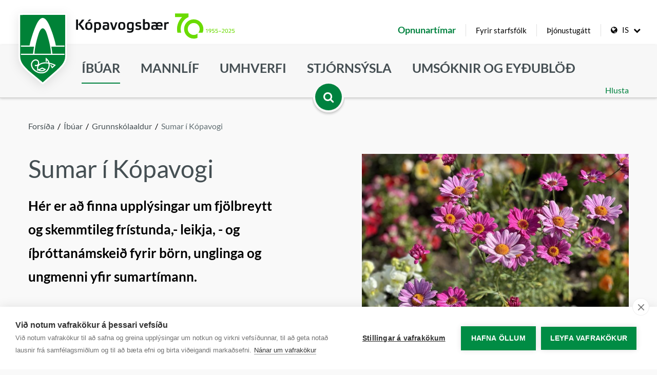

--- FILE ---
content_type: text/html; charset=UTF-8
request_url: https://www.kopavogur.is/is/ibuar/grunnskolaaldur/sumar-i-kopavogi
body_size: 24672
content:
<!DOCTYPE html>
<!--
		Stefna ehf. - Moya Vefumsjónarkerfi
		- - - - - - - - - - - - - - - - - -
		http://www.moya.is
		Moya - útgáfa 1.16.2		- - - - - - - - - - - - - - - - - -
-->
<html xmlns="http://www.w3.org/1999/xhtml" lang="is">
<head>
	<meta http-equiv="X-UA-Compatible" content="IE=edge">
	<meta name="viewport" content="width=device-width, initial-scale=1.0, maximum-scale=5">
	<meta name="theme-color" content="#008c44" >
	<meta name="description" content="Hér er að finna upplýsingar um fjölbreytt og skemmtileg frístunda,- leikja, - og íþróttanámskeið fyrir börn, unglinga og ungmenni yfir sumartímann." >
	<meta name="keywords" content="sumarnámskeið, námskeið, frístundir, sumar í kópavogi, skólagarðar, smíðavöllur, Hrafninn, sumarnámskeið, leikjanámskeið, sumar í Kópavogi" >
	<meta charset="UTF-8">
	<meta name="author" content="" >
	<meta name="generator" content="Moya 1.16.2" >
	<meta property="og:title" content="Sumar &iacute; K&oacute;pavogi">
	<meta property="og:image" content="https://www.kopavogur.is/static/sitemap/lg/cde32774f18834196c6205c0d8c61e34-sumarblom2024_3.jpg?v=1768745714">
	<meta property="og:url" content="https://www.kopavogur.is/is/ibuar/grunnskolaaldur/sumar-i-kopavogi">
	<meta property="og:site_name" content="K&oacute;pavogur">
	<meta property="og:image:width" content="2400">
	<meta property="og:image:height" content="1800">
	<meta property="og:locale" content="is_IS">
	<meta property="og:description" content="H&eacute;r er a&eth; finna uppl&yacute;singar um fj&ouml;lbreytt og skemmtileg fr&iacute;stunda,- leikja, - og &iacute;&thorn;r&oacute;ttan&aacute;mskei&eth; fyrir b&ouml;rn, unglinga og ungmenni yfir sumart&iacute;mann.">
	<meta property="og:type" content="article">

	<title>Sumar í Kópavogi | Kópavogur</title>
	<link href="/static/themes/main/theme.css?v=340d1619fe" rel="stylesheet" media="all" type="text/css"  />
	<link rel="apple-touch-icon" sizes="180x180" href="/static/themes/main/favicon/apple-touch-icon.png?v=033b53dccb">
	<link rel="icon" type="image/png" sizes="32x32" href="/static/themes/main/favicon/favicon-32x32.png?v=d35ef1219e">
	<link rel="icon" type="image/png" sizes="16x16" href="/static/themes/main/favicon/favicon-16x16.png?v=68dbc2ea30">
	<link rel="manifest" href="/static/themes/main/favicon/site.webmanifest">
	<link rel="mask-icon" href="/static/themes/main/favicon/safari-pinned-tab.svg?v=10a5d77357" color="#008c44">
	<link rel="shortcut icon" href="/static/themes/main/favicon/favicon.ico?v=1c089c15c5">
	<meta name="msapplication-TileColor" content="#ffffff">
	<meta name="msapplication-config" content="/static/themes/main/favicon/browserconfig.xml">
	<meta name="theme-color" content="#ffffff">
	<link href="/is/feed" rel="alternate" type="application/rss+xml" title="RSS - Fréttir" >
	<link href="/favicon.ico" rel="icon" type="image/x-icon" >
	<link href="/favicon.ico" rel="shortcut icon" type="image/x-icon" >
	<link href="https://customer.cludo.com/assets/3198/13557/cludo-search.min.css?v=1768745714" media="screen" rel="stylesheet" type="text/css" >
	
	<!-- Cookie consent code -->
	<script src=https://cdn.cookiehub.eu/c2/077da7b8.js></script>
	<script type="text/javascript">
		window.dataLayer = window.dataLayer || [];
		function gtag(){dataLayer.push(arguments);}
		gtag('consent', 'default', {'ad_storage': 'denied', 'analytics_storage': 'denied', 'wait_for_update': 500});
		document.addEventListener("DOMContentLoaded", function(event) {
			var cpm = {};
			window.cookiehub.load(cpm);
		});
	</script>
	<!-- End cookie consent code -->
	<!-- Google Consent Mode -->
	<script>
		window.dataLayer = window.dataLayer || [];
		function gtag(){dataLayer.push(arguments);}
		gtag('consent', 'default', {'ad_storage': 'denied', 'analytics_storage': 'denied', 'wait_for_update': 500});
	</script>
	<!-- Global site tag (gtag.js) - Google Analytics -->
	<script async src="https://www.googletagmanager.com/gtag/js?id=UA-XXXXXXXX-X"></script>
	<script>
		window.dataLayer = window.dataLayer || [];
		function gtag(){dataLayer.push(arguments);}
		gtag('js', new Date());
		gtag('config', 'UA-XXXXXXXX-X');
	</script>
	<!-- Facebook Pixel Code -->
	<script>
		! function(f, b, e, v, n, t, s) { if (f.fbq) return;
			n = f.fbq = function() { n.callMethod ? n.callMethod.apply(n, arguments) : n.queue.push(arguments) }; if (!f._fbq) f._fbq = n;
			n.push = n;
			n.loaded = !0;
			n.version = '2.0';
			n.queue = [];
			t = b.createElement(e);
			t.async = !0;
			t.src = v;
			s = b.getElementsByTagName(e)[0];
			s.parentNode.insertBefore(t, s) }(window, document, 'script', 'https://connect.facebook.net/en_US/fbevents.js');
		fbq('init', '2795220723885057');
		fbq('track', 'PageView');
	</script> <noscript> <img height="1" width="1" src="https://www.facebook.com/tr?id=2795220723885057&ev=PageView &noscript=1" /> </noscript>
	<!-- End Facebook Pixel Code -->
	<!-- Start of LiveChat (www.livechatinc.com) code -->
	<script type="text/javascript">
		window.__lc = window.__lc || {};
		window.__lc.license = 14745891;
		;(function(n,t,c){function i(n){return e._h?e._h.apply(null,n):e._q.push(n)};
			var e={_q:[ ],_h:null,_v:"2.0",on:function(){i(["on",c.call(arguments)])},once:function(){
					i(["once",c.call(arguments)])},off:function(){i(["off",c.call(arguments)])},
				get:function(){if(!e._h)throw new Error("[LiveChatWidget] You can't use getters before load.");
					return i(["get",c.call(arguments)])},call:function(){i(["call",c.call(arguments)])},init:function(){
					var n=t.createElement("script");
					n.async=!0,n.type="text/javascript",
						n.src="https://cdn.livechatinc.com/tracking.js",t.head.appendChild(n)}};
			!n.__lc.asyncInit&&e.init(),n.LiveChatWidget=n.LiveChatWidget||e}(window,document,[ ].slice))
	</script>
	<noscript>
		<a href="https://www.livechatinc.com/chat-with/14745891/" rel="nofollow">Chat with us</a>,
		powered by <a href="https://www.livechatinc.com/?welcome" rel="noopener nofollow" target="_blank">LiveChat</a>
	</noscript>
	<!-- End of LiveChat code -->
	<!-- Matomo -->
	<script>
		var _paq = window._paq = window._paq || [];
		/* tracker methods like "setCustomDimension" should be called before "trackPageView" */
		_paq.push(['trackPageView']);
		_paq.push(['enableLinkTracking']);
		(function() {
			var u="https://matomo.kopavogur.is/";
			_paq.push(['setTrackerUrl', u+'matomo.php']);
			_paq.push(['setSiteId', '3']);
			var d=document, g=d.createElement('script'), s=d.getElementsByTagName('script')[0];
			g.async=true; g.src=u+'matomo.js'; s.parentNode.insertBefore(g,s);
		})();
	</script>
	<!-- End Matomo Code -->
</head>
<body class="boxable hideright faq footer-kopavogur helpful" data-static-version="1768745714">
		<div id="page">
		<a href="#main" id="skipToMain" class="sr-only sr-only-focusable">Fara í aðalefni</a>
		
		<div id="pageContainer">
			<div id="header" role="banner">
                <div class="headerWrap">
                    <div class="logo">
                        <a href="/is" aria-label="Forsíða" alt="Forsíða">
                            <svg width="93" height="138" viewBox="0 0 93 138" fill="none" class="logo" xmlns="http://www.w3.org/2000/svg">
    <path class="green" d="M73.4081 111.867L73.4376 111.841L73.4656 111.813C74.1749 111.124 74.9032 110.428 75.6406 109.723C78.8645 106.642 82.2615 103.395 84.9887 99.8111C88.375 95.3613 90.8476 90.2527 90.835 84.0129C90.835 84.0126 90.835 84.0122 90.835 84.0119L90.888 4.00099L90.889 2.49877L89.3867 2.5L2.99877 2.571L1.5 2.57223V4.071V84.061C1.5 95.5911 9.22059 103.326 16.2903 110.408C16.784 110.903 17.2746 111.394 17.7591 111.883L17.8115 111.936L17.8689 111.984L45.3729 134.737L46.3566 135.551L47.3171 134.71L73.4081 111.867Z" fill="#008237" stroke="white" stroke-width="3"/>
    <path fill-rule="evenodd" clip-rule="evenodd" d="M88.1293 80.7679V78.6299H64.8403C64.8403 78.6299 63.6553 69.3029 62.7963 65.0529L88.1293 65.0519V62.8969H71.4423C70.1533 56.2859 68.9603 52.0339 66.2393 43.3939C63.5233 34.7539 58.9623 23.0209 56.0023 18.1819C53.0413 13.3429 49.8583 9.88892 46.1973 9.88892H46.1933C42.5223 9.88892 39.3333 13.3429 36.3773 18.1819C33.4223 23.0209 28.8673 34.7539 26.1383 43.3939C23.4153 52.0339 22.2283 56.2859 20.9303 62.8969H4.24634V65.0519L29.5853 65.0529C28.7293 69.3029 27.5403 78.6299 27.5403 78.6299H4.24634V80.7679H88.1293Z" fill="white"/>
    <path class="green" fill-rule="evenodd" clip-rule="evenodd" d="M62.2697 78.6294C61.6146 68.4994 59.3586 57.9104 57.0456 49.7634C54.7347 41.6094 53.4237 38.0294 52.6027 36.1584C51.7667 34.2904 49.2247 29.7664 46.3107 29.7664H46.2577C43.3507 29.7664 40.7997 34.2904 39.9657 36.1584C39.1327 38.0294 37.8327 41.6094 35.5217 49.7634C33.2147 57.9104 30.9607 68.4994 30.3057 78.6294H62.2697H62.2697Z" fill="#008237"/>
    <path d="M70.3503 99.853C70.1592 99.743 65.8122 97.231 59.3433 95.927C58.4813 91.597 54.0812 87.716 53.7602 87.451L51.9712 86.207L51.9243 93.828H53.9092L53.8852 90.615C54.9212 91.831 56.3642 93.814 56.9193 95.494C54.2762 95.113 48.8573 94.609 44.5513 96.009C42.3623 96.719 40.5322 97.647 39.0812 98.744C39.1652 98.482 39.2463 98.203 39.3143 97.902C39.7083 96.174 39.4333 93.604 37.9663 91.762C37.0853 90.674 35.4223 89.379 32.3953 89.379C30.0943 89.379 26.7992 91.06 24.9452 94.266C23.4962 96.777 22.4842 100.995 25.8722 106.837C26.8562 108.537 31.1742 113.802 37.9152 115.603C39.9672 116.153 41.9722 116.421 43.8652 116.421C49.1202 116.421 53.5852 114.36 56.4012 110.485C59.7112 105.913 59.9712 101.754 59.6302 98.107C63.3802 98.939 66.3342 100.18 67.9482 100.95L64.6792 103.632C64.6792 103.632 63.3022 101.14 63.4392 101.415C63.5832 101.689 62.6562 100.055 61.8412 99.944C61.2132 99.866 60.6602 100.069 60.6602 100.069L64.0392 106.826L71.3952 100.472L70.3502 99.853H70.3503ZM54.5972 109.18C51.2803 113.748 45.4062 115.308 38.4962 113.453C32.3832 111.817 28.4962 106.942 27.7932 105.723C24.9452 100.799 25.7192 97.379 26.8742 95.379C28.3802 92.779 31.0082 91.603 32.3952 91.603C34.1032 91.603 35.4002 92.125 36.2172 93.154C37.3002 94.498 37.3652 96.442 37.1452 97.413C36.7882 99.038 36.1332 99.584 35.0582 100.032C34.1442 100.412 32.3832 100.131 31.4712 99.868L30.8432 102.004C31.1562 102.095 33.9872 102.885 35.9122 102.086L36.2522 101.933C35.6952 102.956 35.3802 104.058 35.3462 105.214C35.2812 106.834 35.5672 108.075 36.0552 109.024C35.3462 109.201 34.5842 109.333 34.5842 109.333C34.5842 109.333 34.8942 109.933 35.1772 110.296C35.4622 110.662 35.8022 111.132 35.8022 111.132C35.8742 111.118 36.2582 111.141 37.5202 110.784C39.0342 111.93 41.0312 112.16 42.3832 112.317C42.8862 112.374 43.3742 112.4 43.8392 112.4C48.6242 112.4 51.5172 109.641 51.6512 109.51L52.7292 108.456L45.0262 104.904L44.5492 105.237C44.5262 105.251 42.4902 106.638 40.4542 107.537C39.6592 107.894 38.8402 108.195 38.0852 108.441C37.5882 107.725 37.3732 106.715 37.4192 105.278C37.5202 102.214 40.3452 99.555 45.1852 97.984C49.4722 96.588 55.2732 97.325 57.3442 97.662C57.8092 101.828 57.4092 105.296 54.5972 109.18M40.3202 109.847C40.6482 109.722 40.9732 109.584 41.3002 109.436C42.9002 108.728 44.4542 107.772 45.2162 107.278L48.8802 108.968C47.6022 109.715 45.4422 110.576 42.6242 110.254C41.7352 110.153 40.9732 110.03 40.3202 109.847" fill="white"/>
</svg>

<svg xmlns="http://www.w3.org/2000/svg" viewBox="-337 283.7 167 25" xml:space="preserve" class="label" aria-labelledby="title"><title id="title">Forsíða</title><path class="st0" d="M-337 284.7c1.2 0 2.3 0 3.5 0 0 2.9 0 5.8 0 8.7 0.4-0.2 0.7-0.6 1.1-0.9 2.3-2.4 4.2-5 6.1-7.7 1.4-0.1 2.8 0 4.2 0 -0.3 0.5-0.7 1-1 1.5 -1.8 2.5-3.7 4.9-5.9 7 0.7 0.5 1.2 1.1 1.7 1.7 2.2 2.6 4.1 5.4 5.8 8.2h-4.3c-1.6-2.7-3.4-5.3-5.4-7.7 -0.7-0.8-1.4-1.6-2.3-2.1 0 3.3 0 6.5 0 9.8 -1.2 0-2.3 0-3.5 0C-337 297-337 290.8-337 284.7M-313.5 284.8c0.1-0.1 0.3-0.1 0.5-0.1 1 0 2 0 3.1 0 0 0.2-0.2 0.2-0.3 0.3 -1.1 1-2.3 2.1-3.5 3.1h-2.8c0.1-0.2 0.2-0.3 0.3-0.4C-315.3 286.7-314.4 285.7-313.5 284.8M-275.9 289.7c1.1 0 2.3 0 3.4 0 1.3 3.3 2.3 6.7 3.3 10.1l0.1-0.1c1.2-3.3 2.4-6.6 3.2-9.9 1.1-0.1 2.2 0 3.3 0 -1.3 4.6-3.1 9.1-4.8 13.5 -1.3 0-2.7 0-4.1 0C-272.7 298.6-274.1 294.1-275.9 289.7M-315 289.3c1.8-0.1 3.7 0 5.2 1 1.3 0.9 1.8 2.5 2 3.9 0.2 1.6 0.2 3.3-0.1 4.9 -0.3 1.4-0.9 2.8-2.2 3.5 -1.4 0.9-3.1 0.9-4.8 0.9 -1.4-0.1-3-0.4-4-1.4 -1-1-1.4-2.4-1.6-3.7 -0.2-1.5-0.2-3 0.1-4.4 0.2-1.3 0.7-2.6 1.7-3.5C-317.7 289.6-316.3 289.4-315 289.3M-314.8 291.9c-0.7 0-1.5 0.3-1.8 0.9 -0.5 1-0.5 2.1-0.5 3.1 0 1.2 0 2.6 0.5 3.7 0.3 0.8 1.2 1.1 2 1.1 0.9 0 1.9 0.1 2.7-0.5 0.7-0.5 0.8-1.4 0.9-2.2 0.1-1.3 0.1-2.6 0-3.9 -0.1-0.8-0.3-1.6-1.1-2C-313 291.8-313.9 291.9-314.8 291.9M-304.4 290.2c2.1-0.8 4.4-1 6.7-1 1.4 0.1 2.8 0.3 3.9 1.2 0.7 0.6 1.1 1.4 1.4 2.3 0.4 1.3 0.5 2.7 0.4 4.1 0 1.5-0.2 3-1 4.3 -0.6 1.1-1.8 1.9-3 2.2 -1.7 0.4-3.6 0.3-5.1-0.6 0 1.8 0 3.7 0 5.5 -1.1 0-2.2 0-3.3 0 0-5.4 0-10.8 0-16.1C-304.5 291.5-304.5 290.9-304.4 290.2M-301.2 292.5v6.8c0 0.3 0.1 0.7 0.4 0.9 0.6 0.5 1.4 0.6 2.2 0.6 0.7 0 1.5-0.1 2.1-0.5 0.6-0.4 0.8-1.1 0.9-1.7 0.2-1.1 0.2-2.2 0.1-3.3 -0.1-0.8-0.1-1.6-0.6-2.3 -0.3-0.5-0.9-0.7-1.5-0.8C-298.8 292-300 292.1-301.2 292.5M-288.8 290c2-0.5 4-0.7 6.1-0.7 1.2 0.1 2.5 0.2 3.5 1 0.8 0.6 1.3 1.6 1.5 2.5 0.2 1 0.1 2 0.2 3 0 2.2 0 4.5 0 6.7 -2.6 0.9-5.4 1.2-8.1 1 -1.1-0.1-2.4-0.5-3-1.5 -0.7-1-0.7-2.3-0.7-3.4 0-1.1 0.4-2.4 1.4-3.1 1-0.7 2.2-0.8 3.4-0.8 1.3 0 2.6 0.1 3.9 0.4 0-0.7 0-1.4-0.3-2 -0.3-0.6-0.9-0.8-1.5-0.9 -1.9-0.2-3.8 0-5.6 0.5C-288.4 291.7-288.7 290.9-288.8 290M-285.7 297.6c-0.2 0.5-0.2 1-0.2 1.5 0 0.5 0.1 1.1 0.5 1.4 0.5 0.4 1.1 0.4 1.6 0.4 1 0 2.1-0.1 3.1-0.4 0-1.1 0-2.3 0-3.4 -1.2-0.2-2.4-0.3-3.5-0.2C-284.8 297-285.5 297.1-285.7 297.6M-228.4 290.1c1.3-0.7 2.8-0.9 4.2-0.8 1.5 0 2.9 0.3 4.3 0.7 -0.2 0.9-0.5 1.7-0.7 2.5 -1.6-0.4-3.3-0.7-4.9-0.6 -0.4 0-0.8 0.1-1.1 0.5 -0.3 0.4-0.4 1-0.3 1.5 0.2 0.6 1 0.8 1.6 0.9 1.5 0.2 3.2 0.2 4.6 1.2 0.8 0.5 1.2 1.5 1.3 2.5 0.1 1.1 0 2.3-0.7 3.2 -0.6 0.8-1.5 1.3-2.4 1.6 -1.4 0.4-2.9 0.3-4.4 0.2 -1-0.1-2.1-0.3-3.1-0.6 0.2-0.9 0.4-1.7 0.7-2.6 1.6 0.5 3.2 0.7 4.9 0.6 0.5 0 1-0.1 1.4-0.5 0.4-0.4 0.4-1 0.4-1.5 -0.1-0.5-0.5-0.8-0.9-0.9 -1.2-0.4-2.5-0.3-3.7-0.6 -0.9-0.2-1.8-0.6-2.3-1.4 -0.6-0.9-0.6-2.1-0.4-3.2C-229.9 291.6-229.3 290.6-228.4 290.1M-255.6 289.2c1.8-0.1 3.7 0 5.2 1 1.3 0.9 1.8 2.5 2 3.9 0.2 1.6 0.2 3.3-0.1 4.9 -0.3 1.4-0.9 2.8-2.1 3.5 -1.4 0.9-3.2 0.9-4.8 0.9 -1.4-0.1-3-0.4-4-1.4 -1-1-1.4-2.4-1.6-3.7 -0.2-1.5-0.2-3 0.1-4.4 0.2-1.3 0.7-2.6 1.7-3.5C-258.3 289.6-256.9 289.3-255.6 289.2M-255.4 291.9c-0.7 0-1.5 0.3-1.8 0.9 -0.5 1-0.5 2.1-0.5 3.2 0 1.2 0 2.6 0.5 3.7 0.3 0.7 1.2 1 1.9 1.1 0.9 0 1.9 0.1 2.7-0.5 0.7-0.5 0.8-1.4 0.9-2.2 0.1-1.3 0.1-2.6 0-3.9 -0.1-0.8-0.3-1.6-1.1-2C-253.6 291.8-254.5 291.9-255.4 291.9M-243.5 290.3c1.1-0.8 2.5-1 3.8-1.1 2.2-0.1 4.5 0.2 6.5 1 0 3.9 0 7.9 0 11.8 0 1.6-0.3 3.4-1.4 4.7 -1.1 1.2-2.7 1.6-4.2 1.7 -2.1 0.2-4.3 0-6.4-0.7 0.2-0.9 0.4-1.8 0.7-2.6 1.6 0.5 3.3 0.7 5 0.6 0.8-0.1 1.7-0.3 2.3-0.9 0.6-0.6 0.8-1.4 0.8-2.2 -1.1 0.6-2.3 0.9-3.6 0.8 -1.4 0-2.9-0.3-3.9-1.3 -1.1-1.1-1.4-2.8-1.5-4.3 -0.1-1.5-0.1-3.1 0.3-4.5C-245 292.1-244.4 291-243.5 290.3M-241.5 292.7c-0.5 0.7-0.6 1.5-0.6 2.3 0 1.2-0.1 2.5 0.2 3.7 0.2 0.7 0.6 1.5 1.4 1.7 0.9 0.3 2 0.2 2.9 0 0.6-0.2 1.2-0.5 1.2-1.2 0-2.3 0-4.6 0-6.9 -1-0.3-2.1-0.5-3.2-0.4C-240.3 292-241.1 292.1-241.5 292.7M-216.4 284c1.1 0 2.2 0 3.3 0 0 2 0 4.1 0 6.1 0.3-0.1 0.6-0.3 1-0.4 1.4-0.5 3-0.5 4.4-0.3 1.1 0.2 2.1 0.9 2.7 1.8 0.7 1.2 0.9 2.7 1 4.1 0 1.5 0 3-0.4 4.4 -0.3 1.2-0.9 2.3-2 2.9 -1.3 0.8-2.9 0.9-4.3 0.9 -1.8 0-3.6-0.3-5.4-0.9 -0.1-0.1-0.4-0.1-0.3-0.3C-216.4 296.2-216.5 290.1-216.4 284M-212.1 292.4c-0.5 0.2-1 0.5-1 1 0 2.3 0 4.6 0 6.9 0.8 0.3 1.7 0.4 2.6 0.4 0.8 0 1.7 0 2.3-0.6 0.6-0.7 0.7-1.7 0.8-2.7 0-1.3 0.1-2.6-0.3-3.9 -0.2-0.7-0.8-1.2-1.5-1.4C-210.2 292-211.2 292.1-212.1 292.4M-172.9 289.4c0.9-0.2 1.9-0.2 2.9-0.1v3.1c-1.2-0.2-2.5-0.3-3.7 0.2 -0.5 0.2-1.1 0.6-1.1 1.2 0 3.1 0 6.3 0 9.4h-3.3c0-4.5 0-9 0-13.5 1.1 0 2.2 0 3.3 0 0 0.3 0 0.7 0 1C-174.4 290-173.7 289.6-172.9 289.4M-196.4 289.3c1.3-0.1 2.6 0 3.8 0.4 0.6 0.2 1.1 0.6 1.4 1.1 0.5-0.7 1.3-1.2 2.1-1.4 1.1-0.3 2.3-0.3 3.5-0.2 1.1 0.1 2.2 0.4 3 1.1 0.9 0.8 1.2 2 1.4 3.1 0.2 1.2 0.2 2.5 0.1 3.7 -2.8 0-5.5 0-8.3 0 -0.1 0-0.3 0-0.4 0 0 0.8 0.1 1.7 0.6 2.4 0.4 0.6 1.2 0.9 1.9 1 1.6 0.2 3.3-0.1 4.9-0.5 0.2 0.9 0.4 1.7 0.5 2.6 -1.4 0.4-2.9 0.7-4.3 0.7 -1.5 0-3.1-0.1-4.3-0.9 -2.2 0.9-4.7 1.1-7.1 0.9 -1.2-0.1-2.5-0.4-3.3-1.4 -0.7-1-0.7-2.2-0.7-3.4 0-1.2 0.4-2.5 1.4-3.2 1-0.7 2.3-0.8 3.5-0.9 1.3 0 2.5 0.1 3.7 0.4 0-0.7 0-1.4-0.4-2 -0.3-0.5-1-0.7-1.5-0.8 -1.9-0.2-3.8 0-5.6 0.5 -0.2-0.9-0.4-1.8-0.6-2.7C-199.5 289.6-197.9 289.3-196.4 289.3M-189.1 292.6c-0.5 0.6-0.6 1.4-0.7 2.1 1.9 0 3.8 0 5.7 0 -0.1-0.8-0.1-1.6-0.6-2.3 -0.5-0.6-1.3-0.6-1.9-0.6C-187.4 291.9-188.4 291.9-189.1 292.6M-197.7 297.4c-0.5 0.4-0.5 1.1-0.5 1.7 0 0.6 0.1 1.2 0.6 1.6 0.6 0.3 1.3 0.3 1.9 0.3 1.1 0 2.1-0.2 3.1-0.6 -0.4-1-0.5-2.1-0.5-3.2 -0.9-0.2-1.8-0.2-2.7-0.3C-196.4 297-197.1 297-197.7 297.4"/></svg>


                        </a>
                    </div>
                    <div id="mainmenu">
                        <div class="contentWrap">
                            <ul class="menu child-5 mmLevel1 " id="mmm-5"><li data-color="#df7136" class="ele-ibuar si level1 selectedLevel1 children first ord-1"><a href="/is/ibuar"><span>&Iacute;b&uacute;ar</span><span class="color" style="background-color:#df7136"></span></a><ul class="menu child-13 mmLevel2 " id="mmm-7"><li data-color="#000000" class="ele-0-til-6-ara si level2 children first ord-1"><a href="/is/ibuar/0-til-6-ara"><span>Leiksk&oacute;laaldur - Dagforeldrar</span></a><ul class="menu child-12 mmLevel3 " id="mmm-20"><li data-color="#000000" class="ele-dagforeldrar si level3 children first ord-1"><a href="/is/ibuar/0-til-6-ara/dagforeldrar"><span>Dagforeldrar</span></a><ul class="menu child-1 mmLevel4 " id="mmm-23"><li class="ele-listi-yfir-dagforeldra si level4 first last ord-1"><a href="/is/ibuar/0-til-6-ara/dagforeldrar/listi-yfir-dagforeldra"><span>Listi yfir dagforeldra</span></a></li></ul></li><li data-color="#000000" class="ele-leikskolar si level3 children ord-2"><a href="/is/ibuar/0-til-6-ara/leikskolar"><span>Leiksk&oacute;lar</span></a><ul class="menu child-3 mmLevel4 " id="mmm-231"><li class="ele-yfirlit-yfir-leikskola si level4 first ord-1"><a href="/is/ibuar/0-til-6-ara/leikskolar/yfirlit-yfir-leikskola"><span>Yfirlit yfir leiksk&oacute;la</span></a></li><li data-color="#000000" class="ele-spurningar_og_svor_um_leikskolamal si level4 ord-2"><a href="/is/ibuar/0-til-6-ara/leikskolar/spurningar_og_svor_um_leikskolamal"><span>Spurningar og sv&ouml;r um leiksk&oacute;lam&aacute;l</span></a></li><li data-color="#000000" class="ele-reiknivel-leikskolagjalda si level4 last ord-3"><a href="/is/ibuar/0-til-6-ara/leikskolar/reiknivel-leikskolagjalda"><span>Reikniv&eacute;l leiksk&oacute;lagjalda</span></a></li></ul></li><li data-color="#000000" class="ele-gaesluvellir si level3 ord-3"><a href="/is/ibuar/0-til-6-ara/gaesluvellir"><span>G&aelig;sluvellir</span></a></li><li data-color="#000000" class="ele-barnavernd si level3 ord-4"><a href="/is/ibuar/born-og-fjolskyldur/barnavernd"><span>Barnavernd</span></a></li><li data-color="#000000" class="ele-serfraedithjonusta-leik-og-grunnskola si level3 ord-5"><a href="/is/ibuar/0-til-6-ara/serfraedithjonusta-leik-og-grunnskola"><span>Stu&eth;ningur vi&eth; b&ouml;rn &iacute; sk&oacute;lastarfi</span></a></li><li data-color="#000000" class="ele-fristundastyrkur si level3 ord-6"><a href="/is/ibuar/born-og-fjolskyldur/fristundastyrkir"><span>Fr&iacute;stundastyrkur</span></a></li><li data-color="#000000" class="ele-tonlistarskolar si level3 ord-7"><a href="/is/ibuar/grunnskolaaldur/tonlistarskolar"><span>T&oacute;nlistarsk&oacute;lar</span></a></li><li data-color="#000000" class="ele-farsaeld-barna si level3 ord-8"><a href="/is/ibuar/born-og-fjolskyldur/farsaeld-barna"><span>Fars&aelig;ld barna</span></a></li><li data-color="#000000" class="ele-attan-uppeldisradgjof si level3 ord-9"><a href="/is/ibuar/born-og-fjolskyldur/attan"><span>&Aacute;ttan - uppeldisr&aacute;&eth;gj&ouml;f</span></a></li><li data-color="#000000" class="ele-slysatryggingar-i-ithrottum-og-tomstundum si level3 ord-10"><a href="/is/ibuar/born-og-fjolskyldur/slysatryggingar-i-ithrottum-og-tomstundum"><span>Slysatryggingar &iacute; &iacute;&thorn;r&oacute;ttum og t&oacute;mstundum</span></a></li><li data-color="#000000" class="ele-heimgreidslur si level3 ord-11"><a href="/is/ibuar/0-til-6-ara/heimgreidslur"><span>Heimgrei&eth;slur</span></a></li><li data-color="#000000" class="ele-namskeid-fyrir-born-og-fjolskyldur si level3 children last ord-12"><a href="/is/ibuar/0-til-6-ara/namskeid-fyrir-born-og-fjolskyldur"><span>N&aacute;mskei&eth; fyrir b&ouml;rn og fj&ouml;lskyldur</span></a><ul class="menu child-3 mmLevel4 " id="mmm-711"><li data-color="#000000" class="ele-kvidanamskeid-fyrir-born-og-unglinga si level4 first ord-1"><a href="/is/ibuar/0-til-6-ara/namskeid-fyrir-born-og-fjolskyldur/kvidanamskeid-fyrir-born-og-unglinga"><span>Kv&iacute;&eth;an&aacute;mskei&eth; fyrir b&ouml;rn og unglinga</span></a></li><li data-color="#000000" class="ele-namskeid-um-uppeldi-barna-med-adhd si level4 ord-2"><a href="/is/ibuar/0-til-6-ara/namskeid-fyrir-born-og-fjolskyldur/namskeid-um-uppeldi-barna-med-adhd"><span>N&aacute;mskei&eth; um uppeldi barna me&eth; ADHD</span></a></li><li data-color="#000000" class="ele-pmto-foreldrafaerni si level4 last ord-3"><a href="/is/ibuar/0-til-6-ara/namskeid-fyrir-born-og-fjolskyldur/pmto-foreldrafaerni"><span>PMTO - foreldraf&aelig;rni</span></a></li></ul></li></ul></li><li data-color="#000000" class="ele-grunnskolaaldur si level2 selectedLevel2 children ord-2"><a href="/is/ibuar/grunnskolaaldur"><span>Grunnsk&oacute;laaldur</span></a><ul class="menu child-12 mmLevel3 " id="mmm-287"><li data-color="#000000" class="ele-grunnskolar-kopavogs si level3 children first ord-1"><a href="/is/ibuar/grunnskolaaldur/grunnskolar-kopavogs"><span>Grunnsk&oacute;lar</span></a><ul class="menu child-8 mmLevel4 " id="mmm-159"><li data-color="#000000" class="ele-yfirlit-yfir-grunnskola si level4 first ord-1"><a href="/is/ibuar/grunnskolaaldur/grunnskolar-kopavogs/yfirlit-yfir-grunnskola"><span>Yfirlit yfir grunnsk&oacute;la</span></a></li><li data-color="#000000" class="ele-motuneyti si level4 ord-2"><a href="/is/ibuar/grunnskolaaldur/grunnskolar-kopavogs/motuneyti"><span>M&ouml;tuneyti</span></a></li><li class="ele-spjaldtolvur-i-grunnskolum-i-kopavogi si level4 ord-3"><a href="http://spjaldtolvur.kopavogur.is/"><span>Spjaldt&ouml;lvur &iacute; grunnsk&oacute;lum &iacute; K&oacute;pavogi</span></a></li><li data-color="#000000" class="ele-skolavist-i-odru-sveitafelagi si level4 ord-4"><a href="/is/ibuar/grunnskolaaldur/grunnskolar-kopavogs/skolavist-i-odru-sveitafelagi"><span>Sk&oacute;lavist &iacute; &ouml;&eth;ru sveitaf&eacute;lagi</span></a></li><li data-color="#000000" class="ele-studningur-i-skola-fyrir-alla si level4 ord-5"><a href="/is/ibuar/grunnskolaaldur/grunnskolar-kopavogs/studningur-i-skola-fyrir-alla"><span>Stu&eth;ningur &iacute; sk&oacute;la fyrir alla</span></a></li><li data-color="#000000" class="ele-serdeildir-serskolar-skolaakstur si level4 ord-6"><a href="/is/ibuar/grunnskolaaldur/grunnskolar-kopavogs/serdeildir-serskolar-skolaakstur"><span>S&eacute;rdeildir - s&eacute;rsk&oacute;lar - sk&oacute;laakstur</span></a></li><li data-color="#000000" class="ele-fyrir-foreldra si level4 ord-7"><a href="/is/ibuar/grunnskolaaldur/grunnskolar-kopavogs/fyrir-foreldra"><span>Fyrir foreldra</span></a></li><li data-color="#000000" class="ele-samfella-i-leik-og-grunnskola si level4 last ord-8"><a href="/is/ibuar/0-til-6-ara/leikskolar/samfella-i-leik-og-grunnskolum"><span>Samfella &iacute; leik- og grunnsk&oacute;la</span></a></li></ul></li><li data-color="#000000" class="ele-fristundir si level3 children ord-2"><a href="/is/ibuar/grunnskolaaldur/fristundir"><span>Fr&iacute;stundir</span></a><ul class="menu child-5 mmLevel4 " id="mmm-252"><li data-color="#000000" class="ele-fristund si level4 first ord-1"><a href="/is/ibuar/grunnskolaaldur/fristundir/fristund"><span>Fr&iacute;stund &iacute; grunnsk&oacute;lum</span></a></li><li data-color="#000000" class="ele-fristund-sumardvol si level4 ord-2"><a href="/is/ibuar/grunnskolaaldur/fristundir/fristund-sumardvol"><span>Fr&iacute;stund - sumardv&ouml;l</span></a></li><li data-color="#000000" class="ele-fristundaklubburinn-hrafninn si level4 ord-3"><a href="/is/ibuar/grunnskolaaldur/fristundir/fristundaklubburinn-hrafninn"><span>Fr&iacute;stundakl&uacute;bburinn Hrafninn</span></a></li><li data-color="#000000" class="ele-felagsmidstodvar-unglinga si level4 ord-4"><a href="/is/ibuar/grunnskolaaldur/fristundir/felagsmidstodvar-unglinga"><span>F&eacute;lagsmi&eth;st&ouml;&eth;var unglinga</span></a></li><li data-color="#000000" class="ele-molinn-midstod-unga-folksins si level4 last ord-5"><a href="/is/ibuar/grunnskolaaldur/fristundir/molinn-midstod-unga-folksins" target="_blank"><span>Molinn mi&eth;st&ouml;&eth; unga f&oacute;lksins</span></a></li></ul></li><li data-color="#000000" class="ele-fristundastyrkir si level3 ord-3"><a href="/is/ibuar/born-og-fjolskyldur/fristundastyrkir"><span>Fr&iacute;stundastyrkir</span></a></li><li data-color="#000000" class="ele-barnavernd si level3 ord-4"><a href="/is/ibuar/born-og-fjolskyldur/barnavernd"><span>Barnavernd</span></a></li><li data-color="#000000" class="ele-studningur-i-leik-og-grunnskolum si level3 ord-5"><a href="/is/ibuar/0-til-6-ara/serfraedithjonusta-leik-og-grunnskola"><span>Stu&eth;ningur vi&eth; b&ouml;rn &iacute; sk&oacute;lastarfi</span></a></li><li data-color="#000000" class="ele-studningur-vid-born-og-fjolskyldur-theirra si level3 ord-6"><a href="/is/ibuar/born-og-fjolskyldur/studningur-vid-born-og-fjolskyldur-theirra"><span>Stu&eth;ningur vi&eth; b&ouml;rn og fj&ouml;lskyldur &thorn;eirra</span></a></li><li data-color="#000000" class="ele-tonlistarskolar si level3 ord-7"><a href="/is/ibuar/grunnskolaaldur/tonlistarskolar"><span>T&oacute;nlistarsk&oacute;lar</span></a></li><li data-color="#000000" class="ele-sumar-i-kopavogi si level3 selectedLevel3 children active ord-8"><a href="/is/ibuar/grunnskolaaldur/sumar-i-kopavogi"><span>Sumar &iacute; K&oacute;pavogi</span></a><ul class="menu child-3 mmLevel4 " id="mmm-544"><li data-color="#000000" class="ele-sumarfristund si level4 first ord-1"><a href="/is/ibuar/grunnskolaaldur/sumar-i-kopavogi/sumarfristund"><span>Sumarfr&iacute;stund</span></a></li><li data-color="#000000" class="ele-hrafninn-fristundaklubbur si level4 ord-2"><a href="/is/ibuar/grunnskolaaldur/sumar-i-kopavogi/hrafninn-fristundaklubbur"><span>Hrafninn fr&iacute;stundakl&uacute;bbur</span></a></li><li data-color="#000000" class="ele-gaesluvellir si level4 last ord-3"><a href="/is/ibuar/0-til-6-ara/gaesluvellir"><span>G&aelig;sluvellir</span></a></li></ul></li><li data-color="#000000" class="ele-vinnuskoli si level3 ord-9"><a href="/is/ibuar/ungmenni/vinnuskoli"><span>Vinnusk&oacute;li</span></a></li><li data-color="#000000" class="ele-farsaeld-barna si level3 ord-10"><a href="/is/ibuar/born-og-fjolskyldur/farsaeld-barna"><span>Fars&aelig;ld barna</span></a></li><li data-color="#000000" class="ele-attan-uppeldisradgjof si level3 ord-11"><a href="/is/ibuar/born-og-fjolskyldur/attan"><span>&Aacute;ttan - uppeldisr&aacute;&eth;gj&ouml;f</span></a></li><li data-color="#000000" class="ele-slysatryggingar-i-ithrottum-og-tomstundum si level3 last ord-12"><a href="/is/ibuar/born-og-fjolskyldur/slysatryggingar-i-ithrottum-og-tomstundum"><span>Slysatryggingar &iacute; &iacute;&thorn;r&oacute;ttum og t&oacute;mstundum</span></a></li></ul></li><li data-color="#000000" class="ele-ungmenni si level2 children ord-3"><a href="/is/ibuar/ungmenni"><span>Ungmenni</span></a><ul class="menu child-9 mmLevel3 " id="mmm-651"><li data-color="#000000" class="ele-vinnuskoli si level3 first ord-1"><a href="/is/ibuar/ungmenni/vinnuskoli"><span>Vinnusk&oacute;li</span></a></li><li data-color="#000000" class="ele-tonlistarskolar si level3 ord-2"><a href="/is/ibuar/grunnskolaaldur/tonlistarskolar"><span>T&oacute;nlistarsk&oacute;lar</span></a></li><li data-color="#000000" class="ele-httpswwwkopavogurisisibuarungmennimolinn-midstod-unga-folksins si level3 ord-3"><a href="https://www.kopavogur.is/is/ibuar/grunnskolaaldur/fristundir/molinn-midstod-unga-folksins"><span>Molinn mi&eth;st&ouml;&eth; unga f&oacute;lksins</span></a></li><li data-color="#000000" class="ele-fristundastyrkir si level3 ord-4"><a href="/is/ibuar/born-og-fjolskyldur/fristundastyrkir"><span>Fr&iacute;stundastyrkir</span></a></li><li data-color="#000000" class="ele-studningur-vid-born-og-fjolskyldur-theirra si level3 ord-5"><a href="/is/ibuar/born-og-fjolskyldur/studningur-vid-born-og-fjolskyldur-theirra"><span>Stu&eth;ningur vi&eth; b&ouml;rn og fj&ouml;lskyldur &thorn;eirra</span></a></li><li data-color="#000000" class="ele-farsaeld-barna si level3 ord-6"><a href="/is/ibuar/born-og-fjolskyldur/farsaeld-barna"><span>Fars&aelig;ld barna</span></a></li><li data-color="#000000" class="ele-attan-uppeldisradgjof si level3 ord-7"><a href="/is/ibuar/born-og-fjolskyldur/attan"><span>&Aacute;ttan - uppeldisr&aacute;&eth;gj&ouml;f</span></a></li><li data-color="#000000" class="ele-slysatryggingar-i-ithrottum-og-tomstundum si level3 ord-8"><a href="/is/ibuar/born-og-fjolskyldur/slysatryggingar-i-ithrottum-og-tomstundum"><span>Slysatryggingar &iacute; &iacute;&thorn;r&oacute;ttum og t&oacute;mstundum</span></a></li><li data-color="#000000" class="ele-fristundir si level3 last ord-9"><a href="/is/ibuar/ungmenni/fristundir"><span>H&ouml;fu&eth;-Borgin</span></a></li></ul></li><li data-color="#000000" class="ele-heimili si level2 children ord-4"><a href="/is/ibuar/heimili"><span>Heimili</span></a><ul class="menu child-6 mmLevel3 " id="mmm-652"><li data-color="#000000" class="ele-breytingar-a-husnaedi-og-lod si level3 first ord-1"><a href="#"><span>Breytingar &aacute; h&uacute;sn&aelig;&eth;i og l&oacute;&eth;</span></a></li><li data-color="#000000" class="ele-kortasja-og-teikningar si level3 ord-2"><a href="/is/umhverfismal/byggingarmal/kortavefur"><span>Kortasj&aacute; og teikningar</span></a></li><li data-color="#000000" class="ele-byggingamal si level3 ord-3"><a href="/is/umhverfismal/byggingarmal"><span>Byggingam&aacute;l</span></a></li><li data-color="#000000" class="ele-vatnsveita si level3 ord-4"><a href="/is/umhverfismal/vatnsveita"><span>Vatnsveita</span></a></li><li data-color="#000000" class="ele-vorhreinsun si level3 ord-5"><a href="/is/umhverfismal/vorhreinsun"><span>Vorhreinsun</span></a></li><li data-color="#000000" class="ele-gardlond si level3 last ord-6"><a href="/is/umhverfismal/gardlond"><span>Gar&eth;l&ouml;nd</span></a></li></ul></li><li data-color="#000000" class="ele-fatlad-folk si level2 children ord-5"><a href="/is/ibuar/fatlad-folk"><span>Fatla&eth; f&oacute;lk</span></a><ul class="menu child-10 mmLevel3 " id="mmm-51"><li data-color="#000000" class="ele-felagsleg-lidveisla si level3 first ord-1"><a href="/is/ibuar/fatlad-folk/felagsleg-lidveisla"><span>Stu&eth;nings- og sto&eth;&thorn;j&oacute;nusta</span></a></li><li data-color="#000000" class="ele-haefing-starfsthjalfun-og-verndud-vinna si level3 ord-2"><a href="/is/ibuar/fatlad-folk/haefing-starfsthjalfun-og-verndud-vinna"><span>H&aelig;fing, starfs&thorn;j&aacute;lfun og verndu&eth; vinna</span></a></li><li data-color="#000000" class="ele-buseta si level3 ord-3"><a href="/is/ibuar/fatlad-folk/buseta"><span>B&uacute;seta og stu&eth;ningur</span></a></li><li data-color="#000000" class="ele-akstursthjonusta si level3 ord-4"><a href="/is/ibuar/fatlad-folk/akstursthjonusta"><span>Aksturs&thorn;j&oacute;nusta</span></a></li><li data-color="#000000" class="ele-skammtimavistun si level3 ord-5"><a href="/is/ibuar/fatlad-folk/skammtimavistun"><span>Skammt&iacute;madv&ouml;l</span></a></li><li data-color="#000000" class="ele-styrkir-til-nams-og-taekjakaupa si level3 ord-6"><a href="/is/ibuar/fatlad-folk/styrkir-til-nams-og-taekjakaupa"><span>Styrkir til n&aacute;ms og t&aelig;kjakaupa</span></a></li><li data-color="#000000" class="ele-athvarf-fyrir-gedfatlada-dvol si level3 ord-7"><a href="/is/ibuar/fatlad-folk/athvarf-fyrir-gedfatlada-dvol"><span>Dv&ouml;l-Samf&eacute;lagsh&uacute;s</span></a></li><li data-color="#000000" class="ele-rettindagaesla si level3 ord-8"><a href="/is/ibuar/fatlad-folk/rettindagaesla"><span>R&eacute;ttindag&aelig;sla</span></a></li><li data-color="#000000" class="ele-boka-simtal-hja-radgjafa si level3 ord-9"><a href="/is/ibuar/fatlad-folk/boka-simtal-hja-radgjafa"><span>B&oacute;ka s&iacute;mtal hj&aacute; r&aacute;&eth;gjafa</span></a></li><li data-color="#000000" class="ele-notendasamningar si level3 last ord-10"><a href="/is/ibuar/fatlad-folk/notendasamningar"><span>Notendasamningar</span></a></li></ul></li><li data-color="#000000" class="ele-aldradir si level2 children ord-6"><a href="/is/ibuar/aldradir"><span>Eldra f&oacute;lk</span></a><ul class="menu child-10 mmLevel3 " id="mmm-43"><li data-color="#000000" class="ele-ferdathjonusta-aldradra si level3 first ord-1"><a href="/is/ibuar/aldradir/ferdathjonusta-aldradra"><span>Aksturs&thorn;j&oacute;nusta fyrir eldra f&oacute;lk</span></a></li><li data-color="#000000" class="ele-felagsleg-heimathjonusta si level3 ord-2"><a href="/is/ibuar/aldradir/felagsleg-heimathjonusta"><span>Heima&thorn;j&oacute;nusta</span></a></li><li data-color="#000000" class="ele-virkni-og-vellidan-61 si level3 ord-3"><a href="/is/ibuar/aldradir/virkni-og-vellidan-61"><span>Virkni og Vell&iacute;&eth;an 60+</span></a></li><li data-color="#000000" class="ele-heimsendur-matur-1 si level3 ord-4"><a href="/is/ibuar/aldradir/heimsendur-matur-1"><span>Heimsendur matur</span></a></li><li data-color="#000000" class="ele-felagsstarf-eldri-borgara si level3 ord-5"><a href="/is/ibuar/aldradir/felagsstarf-eldri-borgara"><span>F&eacute;lagsstarf eldri borgara</span></a></li><li data-color="#000000" class="ele-matur-i-felagsmidstodvum si level3 ord-6"><a href="/is/ibuar/aldradir/matur-i-felagsmidstodvum"><span>Matur &iacute; f&eacute;lagsmi&eth;st&ouml;&eth;vum</span></a></li><li data-color="#000000" class="ele-rodasalir si level3 ord-7"><a href="/is/ibuar/aldradir/rodasalir"><span>Ro&eth;asalir</span></a></li><li data-color="#000000" class="ele-faerni-og-heilsumat si level3 ord-8"><a href="/is/ibuar/aldradir/faerni-og-heilsumat"><span>F&aelig;rni- og heilsumat</span></a></li><li data-color="#000000" class="ele-ad-eldast si level3 ord-9"><a href="/is/ibuar/aldradir/ad-eldast"><span>A&eth; eldast</span></a></li><li data-color="#000000" class="ele-thjonustuibudir si level3 last ord-10"><a href="/is/ibuar/aldradir/thjonustuibudir"><span>&THORN;j&oacute;nustu&iacute;b&uacute;&eth;ir</span></a></li></ul></li><li data-color="#000000" class="ele-felagslegur-studningur si level2 children ord-7"><a href="/is/ibuar/felagslegur-studningur"><span>F&eacute;lagsleg &uacute;rr&aelig;&eth;i</span></a><ul class="menu child-4 mmLevel3 " id="mmm-302"><li data-color="#000000" class="ele-felagslegar-leiguibudir si level3 first ord-1"><a href="/is/ibuar/felagslegur-studningur/felagslegar-leiguibudir"><span>F&eacute;lagslegar leigu&iacute;b&uacute;&eth;ir</span></a></li><li data-color="#000000" class="ele-fjarhagsadstod si level3 ord-2"><a href="/is/ibuar/felagslegur-studningur/fjarhagsadstod"><span>Fj&aacute;rhagsa&eth;sto&eth;</span></a></li><li class="ele-reiknivel-husnaedisbota si level3 ord-3"><a href="/is/ibuar/felagslegur-studningur/reiknivel-husnaedisbota"><span>Reikniv&eacute;l h&uacute;sn&aelig;&eth;isb&oacute;ta</span></a></li><li data-color="#000000" class="ele-husaleigubaetur si level3 last ord-4"><a href="/is/ibuar/felagslegur-studningur/husaleigubaetur"><span>H&uacute;sn&aelig;&eth;isb&aelig;tur og s&eacute;rstakur h&uacute;sn&aelig;&eth;isstu&eth;ningur</span></a></li></ul></li><li data-color="#000000" class="ele-studningur-vid-born-og-fjolskyldur-theirra si level2 ord-8"><a href="/is/ibuar/born-og-fjolskyldur/studningur-vid-born-og-fjolskyldur-theirra"><span>Stu&eth;ningur vi&eth; b&ouml;rn og fj&ouml;lskyldur &thorn;eirra</span></a></li><li data-color="#000000" class="ele-okkar-kopavogur si level2 children ord-9"><a href="/is/ibuar/okkar-kopavogur"><span>Okkar K&oacute;pavogur</span></a><ul class="menu child-1 mmLevel3 " id="mmm-192"><li class="ele-okkar-koapvogur-spurt-og-svarad si level3 first last ord-1"><a href="/is/ibuar/okkar-kopavogur/okkar-koapvogur-spurt-og-svarad"><span>Okkar K&oacute;pavogur - spurt og svara&eth;</span></a></li></ul></li><li data-color="#000000" class="ele-ibuasamrad si level2 children ord-10"><a href="/is/ibuar/ibuasamrad"><span>&Iacute;b&uacute;asamr&aacute;&eth;</span></a><ul class="menu child-1 mmLevel3 " id="mmm-802"><li data-color="#000000" class="ele-stafraen-thjonustuveiting si level3 first last ord-1"><a href="/is/ibuar/ibuasamrad/stafraen-thjonustuveiting"><span>Stafr&aelig;n &thorn;j&oacute;nustuveiting</span></a></li></ul></li><li data-color="#000000" class="ele-thjonusta si level2 children ord-11"><a href="/is/ibuar/thjonusta"><span>&THORN;j&oacute;nustuver og ney&eth;ars&iacute;mar</span></a><ul class="menu child-4 mmLevel3 " id="mmm-210"><li class="ele-neydarsimar si level3 first ord-1"><a href="/is/ibuar/thjonusta/neydarsimar"><span>Ney&eth;ars&iacute;mar</span></a></li><li data-color="#000000" class="ele-opnunar-og-simatimar si level3 ord-2"><a href="/is/ibuar/thjonusta/opnunar-og-simatimar"><span>Opnunart&iacute;mar</span></a></li><li data-color="#000000" class="ele-thjonustumidstod si level3 ord-3"><a href="/is/ibuar/thjonusta/thjonustumidstod"><span>&THORN;j&oacute;nustumi&eth;st&ouml;&eth;</span></a></li><li data-color="#000000" class="ele-boka-samtal si level3 children last ord-4"><a href="/is/ibuar/thjonusta/boka-samtal"><span>B&oacute;ka samtal</span></a><ul class="menu child-6 mmLevel4 " id="mmm-770"><li data-color="#000000" class="ele-innritunarfulltrui-leikskola-1 si level4 first ord-1"><a href="https://outlook.office.com/book/Smatmiinnritunarfulltraleiksklanna@kopavogurE3.onmicrosoft.com/?ismsaljsauthenabled=true"><span>Innritunarfulltr&uacute;i leiksk&oacute;la</span></a></li><li data-color="#000000" class="ele-skipulagsmal si level4 ord-2"><a href="https://outlook.office.com/book/Smatmiskipulagsdeildar@kopavogurE3.onmicrosoft.com/?ismsaljsauthenabled=true"><span>Skipulagsm&aacute;l</span></a></li><li data-color="#000000" class="ele-baejarstjori si level4 ord-3"><a href="https://outlook.office.com/book/Bjarstjri@kopavogurE3.onmicrosoft.com/s/WNWRQEIgrUq0EpWUKHZZxg2?ismsaljsauthenabled=true"><span>B&aelig;jarstj&oacute;ri</span></a></li><li data-color="#000000" class="ele-velferdarmal-1 si level4 ord-4"><a href="https://www.kopavogur.is/is/ibuar/thjonusta/boka-samtal/velferdarsvid"><span>Velfer&eth;arm&aacute;l</span></a></li><li data-color="#000000" class="ele-lodamal si level4 ord-5"><a href="https://outlook.office.com/book/Laml@kopavogurE3.onmicrosoft.com/"><span>L&oacute;&eth;am&aacute;l</span></a></li><li data-color="#000000" class="ele-byggingarfulltrui si level4 children last ord-6"><a href="/is/ibuar/thjonusta/boka-samtal/byggingarfulltrui"><span>Byggingarfulltr&uacute;i</span></a><ul class="menu child-2 mmLevel5 " id="mmm-818"><li data-color="#000000" class="ele-boka-vidtal-a-stadnum si level5 first ord-1"><a href="https://outlook.office.com/book/Byggingarfulltrivitalstmi@kopavogurE3.onmicrosoft.com/"><span>B&oacute;ka vi&eth;tal &aacute; sta&eth;num</span></a></li><li data-color="#000000" class="ele-simavidtal si level5 last ord-2"><a href="https://outlook.office.com/book/Smatmibyggingarfulltra@kopavogurE3.onmicrosoft.com/"><span>S&iacute;mavi&eth;tal</span></a></li></ul></li></ul></li></ul></li><li data-color="#000000" class="ele-barnvaent-sveitarfelag si level2 ord-12"><a href="/is/ibuar/barnvaent-sveitarfelag"><span>Barnv&aelig;nt sveitarf&eacute;lag</span></a></li><li data-color="#000000" class="ele-skoladagatol si level2 children last ord-13"><a href="/is/ibuar/skoladagatol"><span>Stafr&aelig;n sk&oacute;ladagat&ouml;l</span></a><ul class="menu child-1 mmLevel3 " id="mmm-870"><li data-color="#000000" class="ele-leidbeiningar si level3 first last ord-1"><a href="/is/ibuar/skoladagatol/leidbeiningar"><span>Lei&eth;beiningar</span></a></li></ul></li></ul></li><li data-color="#664275" class="ele-mannlif si level1 children ord-2"><a href="/is/mannlif"><span>Mannl&iacute;f</span><span class="color" style="background-color:#664275"></span></a><ul class="menu child-8 mmLevel2 " id="mmm-12"><li data-color="#000000" class="ele-sundlaugar-i-kopavogi si level2 children first ord-1"><a href="/is/mannlif/sundlaugar-i-kopavogi"><span>Sundlaugar</span></a><ul class="menu child-3 mmLevel3 " id="mmm-273"><li data-color="#000000" class="ele-gjaldskra-sundlauga-i-kopavogi si level3 first ord-1"><a href="/is/mannlif/sundlaugar-i-kopavogi/gjaldskra-sundlauga-i-kopavogi"><span>Gjaldskr&aacute; sundlauga &iacute; K&oacute;pavogi</span></a></li><li data-color="#000000" class="ele-sundlaugin-versalir-salalaug si level3 ord-2"><a href="/is/mannlif/sundlaugar-i-kopavogi/sundlaugin-versalir-salalaug"><span>Salalaug</span></a></li><li data-color="#000000" class="ele-sundlaugin-bodathingi si level3 last ord-3"><a href="/is/mannlif/sundlaugar-i-kopavogi/sundlaugin-bodathingi"><span>Sundlaugin Bo&eth;a&thorn;ingi</span></a></li></ul></li><li data-color="#000000" class="ele-menning-i-kopavogi si level2 children ord-2"><a href="/is/mannlif/menning-i-kopavogi"><span>Menning &iacute; K&oacute;pavogi</span></a><ul class="menu child-5 mmLevel3 " id="mmm-629"><li data-color="#000000" class="ele-menningarhusin-meko si level3 first ord-1"><a href="https://menning.kopavogur.is/"><span>Menningarh&uacute;sin - MEK&Oacute;</span></a></li><li class="ele-ljodstafur-jons-ur-vor si level3 ord-2"><a href="/is/mannlif/menning-i-kopavogi/ljodstafur-jons-ur-vor"><span>Lj&oacute;&eth;stafur J&oacute;ns &uacute;r V&ouml;r</span></a></li><li data-color="#000000" class="ele-styrkir-ur-lista-og-menningarsjodi si level3 ord-3"><a href="/is/mannlif/menning-i-kopavogi/styrkir-ur-lista-og-menningarsjodi"><span>Styrkir fr&aacute; menningar- og mannl&iacute;fsnefnd</span></a></li><li data-color="#000000" class="ele-heidurslistamadur si level3 children ord-4"><a href="/is/mannlif/menning-i-kopavogi/heidurslistamadur"><span>Hei&eth;urs- og b&aelig;jarlistama&eth;ur</span></a><ul class="menu child-2 mmLevel4 " id="mmm-332"><li data-color="#000000" class="ele-listi-yfir-heidurslistamenn si level4 first ord-1"><a href="/is/mannlif/menning-i-kopavogi/heidurslistamadur/listi-yfir-heidurslistamenn"><span>Listi yfir hei&eth;urslistamenn</span></a></li><li data-color="#000000" class="ele-listi-yfir-baejarlistamenn si level4 last ord-2"><a href="/is/mannlif/menning-i-kopavogi/heidurslistamadur/listi-yfir-baejarlistamenn"><span>Listi yfir b&aelig;jarlistamenn</span></a></li></ul></li><li class="ele-onnur-menning si level3 last ord-5"><a href="/is/mannlif/menning-i-kopavogi/onnur-menning"><span>&Ouml;nnur menning</span></a></li></ul></li><li data-color="#000000" class="ele-ithrottafelog-og-mannvirki si level2 children ord-3"><a href="/is/mannlif/ithrottafelog-og-mannvirki"><span>&Iacute;&thorn;r&oacute;ttab&aelig;r</span></a><ul class="menu child-8 mmLevel3 " id="mmm-647"><li data-color="#000000" class="ele-ithrottamannvirki si level3 first ord-1"><a href="/is/mannlif/ithrottafelog-og-mannvirki/ithrottamannvirki"><span>&Iacute;&thorn;r&oacute;ttamannvirki</span></a></li><li data-color="#000000" class="ele-ithrottafelog si level3 ord-2"><a href="/is/mannlif/ithrottafelog-og-mannvirki/ithrottafelog"><span>&Iacute;&thorn;r&oacute;ttaf&eacute;l&ouml;g</span></a></li><li data-color="#000000" class="ele-fristundastyrkur si level3 ord-3"><a href="/is/ibuar/born-og-fjolskyldur/fristundastyrkir"><span>Fr&iacute;stundastyrkur</span></a></li><li data-color="#000000" class="ele-sundlaugar si level3 children ord-4"><a href="/is/mannlif/ithrottafelog-og-mannvirki/sundlaugar"><span>Sundlaugar</span></a><ul class="menu child-4 mmLevel4 " id="mmm-209"><li data-color="#000000" class="ele-gjaldskra-sundlauga-i-kopavogi si level4 first ord-1"><a href="/is/mannlif/sundlaugar-i-kopavogi/gjaldskra-sundlauga-i-kopavogi"><span>Gjaldskr&aacute; sundlauga &iacute; K&oacute;pavogi</span></a></li><li data-color="#000000" class="ele-kopavogslaug si level4 ord-2"><a href="/is/mannlif/ithrottafelog-og-mannvirki/sundlaugar/kopavogslaug"><span>K&oacute;pavogslaug</span></a></li><li data-color="#000000" class="ele-salalaug si level4 ord-3"><a href="/is/mannlif/ithrottafelog-og-mannvirki/sundlaugar/salalaug"><span>Salalaug</span></a></li><li data-color="#000000" class="ele-sundlaugin-bodathingi si level4 last ord-4"><a href="/is/mannlif/ithrottafelog-og-mannvirki/sundlaugar/sundlaugin-bodathingi"><span>Sundlaugin Bo&eth;a&thorn;ingi</span></a></li></ul></li><li data-color="#000000" class="ele-heilsueflandi-samfelag si level3 ord-5"><a href="/is/mannlif/heilsueflandi-samfelag"><span>Heilsueflandi samf&eacute;lag</span></a></li><li data-color="#000000" class="ele-ithrottakarl-og-kona si level3 ord-6"><a href="/is/mannlif/ithrottafelog-og-mannvirki/ithrottakarl-og-kona"><span>&Iacute;&thorn;r&oacute;ttaf&oacute;lk K&oacute;pavogs</span></a></li><li data-color="#000000" class="ele-virkni-og-vellidan si level3 ord-7"><a href="/is/ibuar/aldradir/virkni-og-vellidan-61"><span>Virkni og Vell&iacute;&eth;an 60+</span></a></li><li data-color="#000000" class="ele-slysatryggingar-i-ithrottum-og-tomstundum si level3 last ord-8"><a href="/is/ibuar/born-og-fjolskyldur/slysatryggingar-i-ithrottum-og-tomstundum"><span>Slysatryggingar &iacute; &iacute;&thorn;r&oacute;ttum og t&oacute;mstundum</span></a></li></ul></li><li data-color="#000000" class="ele-heilsueflandi-samfelag si level2 children ord-4"><a href="/is/mannlif/heilsueflandi-samfelag"><span>Heilsueflandi samf&eacute;lag</span></a><ul class="menu child-3 mmLevel3 " id="mmm-669"><li data-color="#000000" class="ele-lydheilsa-i-kopavogi si level3 first ord-1"><a href="/is/mannlif/heilsueflandi-samfelag/lydheilsa-i-kopavogi"><span>L&yacute;&eth;heilsa &iacute; K&oacute;pavogi</span></a></li><li data-color="#000000" class="ele-lydheilsustefna-pdf si level3 ord-2"><a href="/static/files/Stefnur/lydheilsa/lydheilsustefna-kopavogsbaejar-2022-2025_final.pdf"><span>L&yacute;&eth;heilsustefna (PDF)</span></a></li><li data-color="#000000" class="ele-gongu-og-hjolastigar si level3 last ord-3"><a href="/is/umhverfismal/samgongur/gongu-og-hjolastigar"><span>G&ouml;ngu- og hj&oacute;last&iacute;gar</span></a></li></ul></li><li data-color="#000000" class="ele-utivist si level2 children ord-5"><a href="/is/mannlif/utivist"><span>&Uacute;tivist </span></a><ul class="menu child-8 mmLevel3 " id="mmm-648"><li data-color="#000000" class="ele-opin-svaedi-og-utivist si level3 first ord-1"><a href="/is/mannlif/utivist/opin-svaedi-og-utivist"><span>Opin sv&aelig;&eth;i</span></a></li><li class="ele-gudmundalundur si level3 ord-2"><a href="https://skogkop.is/raektarsvaedi-gudmundarlundur"><span>Gu&eth;mundarlundur</span></a></li><li class="ele-frodleiksskilti si level3 ord-3"><a href="/is/mannlif/utivist/frodleiksskilti"><span>Fr&oacute;&eth;leiksskilti</span></a></li><li data-color="#000000" class="ele-hljodgongur si level3 ord-4"><a href="https://www.flaneri.is/" target="_blank"><span>Hlj&oacute;&eth;g&ouml;ngur</span></a></li><li data-color="#000000" class="ele-hjola-og-gongustigar si level3 ord-5"><a href="/is/umhverfismal/samgongur/gongu-og-hjolastigar"><span>Hj&oacute;la- og g&ouml;ngust&iacute;gar</span></a></li><li data-color="#000000" class="ele-kopavogsgongur si level3 ord-6"><a href="/is/mannlif/utivist/kopavogsgongur"><span>K&oacute;pavogsg&ouml;ngur</span></a></li><li data-color="#000000" class="ele-ahugaverdir-stadir-1 si level3 children ord-7"><a href="/is/mannlif/utivist/ahugaverdir-stadir-1"><span>&Aacute;hugaver&eth;ir sta&eth;ir</span></a><ul class="menu child-6 mmLevel4 " id="mmm-352"><li class="ele-karsnes si level4 first ord-1"><a href="/is/mannlif/utivist/ahugaverdir-stadir-1/karsnes"><span>K&aacute;rsnes</span></a></li><li class="ele-digranes si level4 ord-2"><a href="/is/mannlif/utivist/ahugaverdir-stadir-1/digranes"><span>Digranes</span></a></li><li class="ele-smarinn si level4 ord-3"><a href="/is/mannlif/utivist/ahugaverdir-stadir-1/smarinn"><span>Sm&aacute;rinn</span></a></li><li class="ele-fifuhvammur si level4 ord-4"><a href="/is/mannlif/utivist/ahugaverdir-stadir-1/fifuhvammur"><span>F&iacute;fuhvammur</span></a></li><li class="ele-vatnsendi si level4 ord-5"><a href="/is/mannlif/utivist/ahugaverdir-stadir-1/vatnsendi"><span>Vatnsendi</span></a></li><li class="ele-vinabaeir si level4 last ord-6"><a href="/is/mannlif/utivist/ahugaverdir-stadir-1/vinabaeir"><span>Vinab&aelig;ir</span></a></li></ul></li><li data-color="#000000" class="ele-ithrottafelog-i-kopavogi si level3 last ord-8"><a href="/is/mannlif/ithrottafelog-og-mannvirki/ithrottafelog"><span>&Iacute;&thorn;r&oacute;ttaf&eacute;l&ouml;g &iacute; K&oacute;pavogi</span></a></li></ul></li><li data-color="#000000" class="ele-myndavefur-kopavogs si level2 ord-6"><a href="/is/mannlif/myndavefur-kopavogs"><span>Myndavefur </span></a></li><li data-color="#000000" class="ele-kopavogur-70-ara si level2 children ord-7"><a href="/is/mannlif/kopavogur-70-ara"><span>K&oacute;pavogur 70 &aacute;ra</span></a><ul class="menu child-1 mmLevel3 " id="mmm-755"><li data-color="#000000" class="ele-afmaelisvika si level3 first last ord-1"><a href="/is/mannlif/kopavogur-70-ara/afmaelisvika"><span>Afm&aelig;lish&aacute;t&iacute;&eth;</span></a></li></ul></li><li data-color="#000000" class="ele-kopavogssogur si level2 children last ord-8"><a href="/is/mannlif/kopavogssogur"><span>K&oacute;pavogss&ouml;gur</span></a><ul class="menu child-5 mmLevel3 " id="mmm-803"><li data-color="#000000" class="ele-fridrik si level3 first ord-1"><a href="/is/mannlif/kopavogssogur/fridrik"><span>Trj&aacute;n&ouml;rd me&eth; r&aelig;tur &aacute; K&aacute;rsnesinu</span></a></li><li data-color="#000000" class="ele-audur si level3 ord-2"><a href="/is/mannlif/kopavogssogur/audur"><span>N&aelig;stum fyndi&eth; hva&eth; &eacute;g er mikill K&oacute;pavogsb&uacute;i</span></a></li><li data-color="#000000" class="ele-patrycja si level3 ord-3"><a href="/is/mannlif/kopavogssogur/patrycja"><span>Fann s&aacute;luf&eacute;lagann &iacute; K&oacute;rnum</span></a></li><li data-color="#000000" class="ele-einar si level3 ord-4"><a href="/is/mannlif/kopavogssogur/einar"><span>&Aacute;stin kalla&eth;i &aacute; Einar yfir &iacute; K&oacute;pavog</span></a></li><li data-color="#000000" class="ele-johann-og-sirry si level3 last ord-5"><a href="/is/mannlif/kopavogssogur/johann-og-sirry"><span>S&aelig;lla er a&eth; gefa en &thorn;iggja</span></a></li></ul></li></ul></li><li data-color="#000000" class="ele-umhverfismal si level1 children ord-3"><a href="/is/umhverfismal"><span>Umhverfi</span><span class="color" style="background-color:#000000"></span></a><ul class="menu child-12 mmLevel2 " id="mmm-645"><li data-color="#000000" class="ele-skipulagsmal si level2 children first ord-1"><a href="/is/umhverfismal/skipulagsmal"><span>Skipulagsm&aacute;l</span></a><ul class="menu child-8 mmLevel3 " id="mmm-38"><li data-color="#000000" class="ele-adalskipulag si level3 first ord-1"><a href="/is/umhverfismal/skipulagsmal/adalskipulag"><span>A&eth;alskipulag</span></a></li><li data-color="#000000" class="ele-deiliskipulag si level3 children ord-2"><a href="/is/umhverfismal/skipulagsmal/deiliskipulag"><span>Deiliskipulag</span></a><ul class="menu child-1 mmLevel4 " id="mmm-76"><li data-color="#000000" class="ele-deiliskipulag-vatnsendahvarfs si level4 first last ord-1"><a href="/is/umhverfismal/skipulagsmal/deiliskipulag/deiliskipulag-vatnsendahvarfs"><span>Deiliskipulag Vatnsendahvarfs</span></a></li></ul></li><li data-color="#000000" class="ele-hverfisaaetlun-og-hverfisskipulag si level3 ord-3"><a href="/is/umhverfismal/skipulagsmal/hverfisaaetlun-og-hverfisskipulag"><span>Hverfis&aacute;&aelig;tlun</span></a></li><li class="ele-skipulag-i-kynningu si level3 ord-4"><a href="/is/umhverfismal/skipulagsmal/skipulag-i-kynningu"><span>Skipulag og framkv&aelig;mdaleyfi &iacute; kynningu</span></a></li><li data-color="#000000" class="ele-skipulagsskilmalar si level3 ord-5"><a href="/is/umhverfismal/skipulagsmal/skipulagsskilmalar"><span>Skipulagsskilm&aacute;lar</span></a></li><li data-color="#000000" class="ele-svaedisskipulag si level3 ord-6"><a href="/is/umhverfismal/skipulagsmal/svaedisskipulag"><span>Sv&aelig;&eth;isskipulag</span></a></li><li data-color="#000000" class="ele-thettingarsvaedi si level3 ord-7"><a href="/is/umhverfismal/skipulagsmal/thettingarsvaedi"><span>&THORN;&eacute;ttingarsv&aelig;&eth;i</span></a></li><li data-color="#000000" class="ele-leidbeiningar-um-breytingar-a-husnaedilod si level3 last ord-8"><a href="/is/umhverfismal/skipulagsmal/leidbeiningar-um-breytingar-a-husnaedilod"><span>Lei&eth;beiningar um breytingar &aacute; h&uacute;sn&aelig;&eth;i/l&oacute;&eth;</span></a></li></ul></li><li data-color="#000000" class="ele-byggingarmal si level2 children ord-2"><a href="/is/umhverfismal/byggingarmal"><span>Byggingarm&aacute;l</span></a><ul class="menu child-9 mmLevel3 " id="mmm-290"><li data-color="#000000" class="ele-byggingarleyfi si level3 children first ord-1"><a href="/is/umhverfismal/byggingarmal/byggingarleyfi"><span>Byggingarfulltr&uacute;i</span></a><ul class="menu child-1 mmLevel4 " id="mmm-227"><li data-color="#000000" class="ele-eydublod-byggingarfulltrua si level4 first last ord-1"><a href="/is/umhverfismal/byggingarmal/byggingarleyfi/eydublod-byggingarfulltrua"><span>Ey&eth;ubl&ouml;&eth; byggingarfulltr&uacute;a</span></a></li></ul></li><li data-color="#000000" class="ele-byggingateikningar si level3 ord-2"><a href="/is/umhverfismal/byggingarmal/byggingateikningar"><span>Byggingarteikningar</span></a></li><li data-color="#000000" class="ele-fasteignagjold si level3 ord-3"><a href="/is/umhverfismal/byggingarmal/fasteignagjold"><span>Fasteignagj&ouml;ld</span></a></li><li data-color="#000000" class="ele-fasteignaskraning si level3 ord-4"><a href="/is/umhverfismal/byggingarmal/fasteignaskraning"><span>Fasteignaskr&aacute;ning</span></a></li><li data-color="#000000" class="ele-kortavefur si level3 ord-5"><a href="/is/umhverfismal/byggingarmal/kortavefur"><span>Landuppl&yacute;singar - kortasj&aacute;</span></a></li><li data-color="#000000" class="ele-auglysingar si level3 ord-6"><a href="/is/umhverfismal/byggingarmal/auglysingar"><span>Augl&yacute;singar &aacute; lausum l&oacute;&eth;um og &ouml;&eth;rum tengdum verkefnum</span></a></li><li data-color="#000000" class="ele-lodaleigusamningur si level3 ord-7"><a href="/is/umhverfismal/byggingarmal/lodaleigusamningur"><span>L&oacute;&eth;aleigusamningar</span></a></li><li class="ele-lodagjold si level3 ord-8"><a href="/is/umhverfismal/byggingarmal/lodagjold"><span>L&oacute;&eth;agj&ouml;ld</span></a></li><li data-color="#000000" class="ele-vatnsendahvarf si level3 last ord-9"><a href="/is/umhverfismal/byggingarmal/vatnsendahvarf"><span>Vatnsendahvarf</span></a></li></ul></li><li data-color="#000000" class="ele-sorp-og-endurvinnsla si level2 children ord-3"><a href="/is/umhverfismal/sorp-og-endurvinnsla"><span>Sorp og endurvinnsla</span></a><ul class="menu child-5 mmLevel3 " id="mmm-275"><li data-color="#000000" class="ele-sorphirdudagatal-1 si level3 first ord-1"><a href="/is/umhverfismal/sorp-og-endurvinnsla/sorphirdudagatal-1"><span>Sorphir&eth;udagatal</span></a></li><li data-color="#000000" class="ele-flokkun-matarleifa si level3 ord-2"><a href="/is/umhverfismal/sorp-og-endurvinnsla/flokkun-matarleifa"><span>Flokkun matarleifa</span></a></li><li data-color="#000000" class="ele-adgengi si level3 ord-3"><a href="/is/umhverfismal/sorp-og-endurvinnsla/adgengi"><span>A&eth;gengi og vi&eth;hald sorptunna</span></a></li><li data-color="#000000" class="ele-flokkun si level3 ord-4"><a href="/is/umhverfismal/sorp-og-endurvinnsla/flokkun"><span>Flokkun &iacute; K&oacute;pavogi</span></a></li><li data-color="#000000" class="ele-gjaldskra si level3 last ord-5"><a href="/is/umhverfismal/sorp-og-endurvinnsla/gjaldskra"><span>Sorphir&eth;ugj&ouml;ld</span></a></li></ul></li><li data-color="#000000" class="ele-samgongur si level2 children ord-4"><a href="/is/umhverfismal/samgongur"><span>Samg&ouml;ngur</span></a><ul class="menu child-5 mmLevel3 " id="mmm-39"><li data-color="#000000" class="ele-almenningssamgongur si level3 first ord-1"><a href="/is/umhverfismal/samgongur/almenningssamgongur"><span>Almenningssamg&ouml;ngur</span></a></li><li data-color="#000000" class="ele-bilastaedasjodur-forsida si level3 ord-2"><a href="/is/umhverfismal/samgongur/bilastaedasjodur-forsida"><span>B&iacute;last&aelig;&eth;asj&oacute;&eth;ur</span></a></li><li data-color="#000000" class="ele-gongu-og-hjolastigar si level3 ord-3"><a href="/is/umhverfismal/samgongur/gongu-og-hjolastigar"><span>G&ouml;ngu- og hj&oacute;last&iacute;gar</span></a></li><li class="ele-snjomokstur-og-halkuvarnir si level3 ord-4"><a href="/is/umhverfismal/samgongur/snjomokstur-og-halkuvarnir"><span>Snj&oacute;mokstur og h&aacute;lkuvarnir</span></a></li><li data-color="#000000" class="ele-hradamaelingar si level3 last ord-5"><a href="/is/umhverfismal/samgongur/hradamaelingar"><span>Ni&eth;urst&ouml;&eth;ur hra&eth;am&aelig;linga &iacute; K&oacute;pavogi</span></a></li></ul></li><li data-color="#000000" class="ele-utivist si level2 ord-5"><a href="/is/mannlif/utivist"><span>&Uacute;tivist</span></a></li><li data-color="#000000" class="ele-heilbrigdiseftirlit-og-dyrahald si level2 ord-6"><a href="/is/umhverfismal/heilbrigdiseftirlit-og-dyrahald"><span>Heilbrig&eth;iseftirlit og d&yacute;rahald</span></a></li><li data-color="#000000" class="ele-vatnsveita si level2 ord-7"><a href="/is/umhverfismal/vatnsveita"><span>Vatnsveita</span></a></li><li data-color="#000000" class="ele-umhverfisvidurkenningar si level2 ord-8"><a href="/is/umhverfismal/umhverfisvidurkenningar"><span>Umhverfisvi&eth;urkenningar</span></a></li><li data-color="#000000" class="ele-vorhreinsun si level2 ord-9"><a href="/is/umhverfismal/vorhreinsun"><span>Vorhreinsun</span></a></li><li data-color="#000000" class="ele-gardlond si level2 ord-10"><a href="/is/umhverfismal/gardlond"><span>Gar&eth;l&ouml;nd</span></a></li><li data-color="#000000" class="ele-kopavogshofn si level2 children ord-11"><a href="/is/umhverfismal/kopavogshofn"><span>K&oacute;pavogsh&ouml;fn</span></a><ul class="menu child-3 mmLevel3 " id="mmm-774"><li data-color="#000000" class="ele-hofnin-upplysingar si level3 first ord-1"><a href="/is/umhverfismal/kopavogshofn/hofnin-upplysingar"><span>H&ouml;fnin - Uppl&yacute;singar</span></a></li><li data-color="#000000" class="ele-vefmyndavelar si level3 ord-2"><a href="/is/umhverfismal/kopavogshofn/vefmyndavelar"><span>Vefmyndav&eacute;lar</span></a></li><li data-color="#000000" class="ele-karsnes si level3 last ord-3"><a href="/is/umhverfismal/kopavogshofn/karsnes"><span>Hafnarsv&aelig;&eth;i&eth; vi&eth; K&aacute;rsnes</span></a></li></ul></li><li data-color="#000000" class="ele-midbaer-i-motun si level2 children last ord-12"><a href="/is/umhverfismal/midbaer-i-motun"><span>Mi&eth;b&aelig;r &iacute; m&oacute;tun</span></a><ul class="menu child-4 mmLevel3 " id="mmm-778"><li data-color="#000000" class="ele-skipulagsferlid si level3 first ord-1"><a href="/is/umhverfismal/midbaer-i-motun/skipulagsferlid"><span>Skipulagsferli&eth;</span></a></li><li data-color="#000000" class="ele-framkvaemdir si level3 ord-2"><a href="/is/umhverfismal/midbaer-i-motun/framkvaemdir"><span>Framkv&aelig;mdir</span></a></li><li data-color="#000000" class="ele-upplysingafundir si level3 ord-3"><a href="/is/umhverfismal/midbaer-i-motun/upplysingafundir"><span>Uppl&yacute;singafundir</span></a></li><li data-color="#000000" class="ele-post-og-sms-listi si level3 last ord-4"><a href="/is/umhverfismal/midbaer-i-motun/post-og-sms-listi"><span>P&oacute;st- og sms listi</span></a></li></ul></li></ul></li><li data-color="#0093a3" class="ele-stjornsysla si level1 children ord-4"><a href="/is/stjornsysla"><span>Stj&oacute;rns&yacute;sla</span><span class="color" style="background-color:#0093a3"></span></a><ul class="menu child-12 mmLevel2 " id="mmm-125"><li data-color="#0093a3" class="ele-baejarstjorn si level2 children first ord-1"><a href="/is/stjornsysla/baejarstjorn"><span>B&aelig;jarstj&oacute;rn</span></a><ul class="menu child-6 mmLevel3 " id="mmm-127"><li data-color="#000000" class="ele-baejarstjori si level3 first ord-1"><a href="/is/stjornsysla/baejarstjorn/baejarstjori"><span>B&aelig;jarstj&oacute;ri</span></a></li><li data-color="#000000" class="ele-baejarstjorn-kopavogs si level3 children ord-2"><a href="/is/stjornsysla/baejarstjorn/baejarstjorn-kopavogs"><span>B&aelig;jarstj&oacute;rn K&oacute;pavogs</span></a><ul class="menu child-2 mmLevel4 " id="mmm-446"><li class="ele-malefnasamningur si level4 first ord-1"><a href="/is/stjornsysla/baejarstjorn/baejarstjorn-kopavogs/malefnasamningur"><span>M&aacute;lefnasamningur 2022 -2026</span></a></li><li data-color="#000000" class="ele-hagsmunaskra si level4 last ord-2"><a href="/is/stjornsysla/baejarstjorn/baejarstjorn-kopavogs/hagsmunaskra"><span>Hagsmunaskr&aacute;</span></a></li></ul></li><li class="ele-baejarfulltruar si level3 ord-3"><a href="/is/stjornsysla/baejarstjorn/baejarfulltruar"><span>B&aelig;jarfulltr&uacute;ar</span></a></li><li class="ele-varabaejarfulltruar si level3 ord-4"><a href="/is/stjornsysla/baejarstjorn/varabaejarfulltruar"><span>Varab&aelig;jarfulltr&uacute;ar</span></a></li><li class="ele-baejarritari si level3 ord-5"><a href="/is/stjornsysla/baejarstjorn/baejarritari"><span>B&aelig;jarritari</span></a></li><li class="ele-utsending_baejarstjornar si level3 children last ord-6"><a href="/is/stjornsysla/baejarstjorn/utsending_baejarstjornar"><span>&Uacute;tsending b&aelig;jarstj&oacute;rnar</span></a><ul class="menu child-1 mmLevel4 " id="mmm-439"><li class="ele-upptokur-af-fundum-baejarstjornar si level4 first last ord-1"><a href="/is/stjornsysla/baejarstjorn/utsending_baejarstjornar/upptokur-af-fundum-baejarstjornar"><span>Uppt&ouml;kur af fundum b&aelig;jarstj&oacute;rnar</span></a></li></ul></li></ul></li><li data-color="#0093a3" class="ele-rad-og-nefndir si level2 children ord-2"><a href="/is/stjornsysla/rad-og-nefndir"><span>Nefndir og r&aacute;&eth;</span></a><ul class="menu child-9 mmLevel3 " id="mmm-292"><li data-color="#000000" class="ele-baejarrad si level3 first ord-1"><a href="/is/stjornsysla/rad-og-nefndir/baejarrad"><span>B&aelig;jarr&aacute;&eth;</span></a></li><li data-color="#000000" class="ele-menningar-og-mannlifsnefnd si level3 ord-2"><a href="/is/stjornsysla/rad-og-nefndir/menningar-og-mannlifsnefnd"><span>Menningar - og mannl&iacute;fsnefnd</span></a></li><li data-color="#000000" class="ele-kjorstjorn si level3 ord-3"><a href="/is/stjornsysla/rad-og-nefndir/kjorstjorn"><span>Kj&ouml;rstj&oacute;rn</span></a></li><li data-color="#000000" class="ele-skolanefnd si level3 ord-4"><a href="/is/stjornsysla/rad-og-nefndir/skolanefnd"><span>Menntar&aacute;&eth;</span></a></li><li data-color="#000000" class="ele-notendarad-i-malefnum-fatlads-folks si level3 ord-5"><a href="/is/stjornsysla/rad-og-nefndir/notendarad-i-malefnum-fatlads-folks"><span>Notendar&aacute;&eth; &iacute; m&aacute;lefnum fatla&eth;s f&oacute;lks</span></a></li><li data-color="#000000" class="ele-skipulags-og-umhverfisrad si level3 ord-6"><a href="/is/stjornsysla/rad-og-nefndir/skipulags-og-umhverfisrad"><span>Skipulags- og umhverfisr&aacute;&eth;</span></a></li><li data-color="#000000" class="ele-velferdar-og-mannrettindarad si level3 ord-7"><a href="/is/stjornsysla/rad-og-nefndir/velferdar-og-mannrettindarad"><span>Velfer&eth;ar- og mannr&eacute;ttindar&aacute;&eth;</span></a></li><li data-color="#000000" class="ele-oldungarad-1 si level3 ord-8"><a href="/is/stjornsysla/rad-og-nefndir/oldungarad-1"><span>&Ouml;ldungar&aacute;&eth;</span></a></li><li class="ele-onnur-rad-og-nefndir si level3 last ord-9"><a href="/is/stjornsysla/rad-og-nefndir"><span>&Ouml;ll r&aacute;&eth; og nefndir</span></a></li></ul></li><li data-color="#000000" class="ele-fundargerdir si level2 children ord-3"><a href="/is/stjornsysla/fundargerdir"><span>Fundarger&eth;ir</span></a><ul class="menu child-7 mmLevel3 " id="mmm-135"><li class="ele-afgreidslur-byggingarfulltrua si level3 first ord-1"><a href="/is/stjornsysla/fundargerdir/afgreidslur-byggingarfulltrua"><span>Afgrei&eth;slur byggingarfulltr&uacute;a</span></a></li><li class="ele-baejarstjorn si level3 ord-2"><a href="/is/stjornsysla/fundargerdir/baejarstjorn"><span>B&aelig;jarstj&oacute;rn</span></a></li><li class="ele-baejarrad si level3 ord-3"><a href="/is/stjornsysla/fundargerdir/baejarrad"><span>B&aelig;jarr&aacute;&eth;</span></a></li><li class="ele-forsaetisnefnd si level3 ord-4"><a href="/is/stjornsysla/fundargerdir/forsaetisnefnd"><span>Fors&aelig;tisnefnd</span></a></li><li data-color="#000000" class="ele-upptokur-af-fundum-baejarstjornar si level3 ord-5"><a href="/is/stjornsysla/fundargerdir/upptokur-af-fundum-baejarstjornar"><span>Uppt&ouml;kur af fundum b&aelig;jarstj&oacute;rnar</span></a></li><li data-color="#000000" class="ele-menningar-og-mannlifsnefnd si level3 ord-6"><a href="/is/stjornsysla/fundargerdir/menningar-og-mannlifsnefnd"><span>Menningar - og mannl&iacute;fsnefnd</span></a></li><li data-color="#000000" class="ele-velferdar-og-mannrettindarad si level3 last ord-7"><a href="/is/stjornsysla/fundargerdir/velferdar-og-mannrettindarad"><span>Velfer&eth;ar- og mannr&eacute;ttindar&aacute;&eth;</span></a></li></ul></li><li data-color="#0093a3" class="ele-stjornkerfid si level2 children ord-4"><a href="/is/stjornsysla/stjornkerfid"><span>Stj&oacute;rnkerfi&eth;</span></a><ul class="menu child-3 mmLevel3 " id="mmm-413"><li data-color="#000000" class="ele-stjornskipulag si level3 children first ord-1"><a href="/is/stjornsysla/stjornkerfid/stjornskipulag"><span>Stj&oacute;rnskipulag</span></a><ul class="menu child-4 mmLevel4 " id="mmm-636"><li data-color="#000000" class="ele-skrifstofur si level4 first ord-1"><a href="/is/stjornsysla/stjornkerfid/stjornskipulag/skrifstofur"><span>Skrifstofur</span></a></li><li data-color="#000000" class="ele-menntasvid si level4 ord-2"><a href="/is/stjornsysla/stjornkerfid/stjornskipulag/menntasvid"><span>Menntasvi&eth;</span></a></li><li data-color="#000000" class="ele-velferdarsvid si level4 ord-3"><a href="/is/stjornsysla/stjornkerfid/stjornskipulag/velferdarsvid"><span>Velfer&eth;arsvi&eth;</span></a></li><li class="ele-umhverfissvid si level4 last ord-4"><a href="/is/stjornsysla/stjornkerfid/stjornskipulag/umhverfissvid"><span>Umhverfissvi&eth;</span></a></li></ul></li><li data-color="#000000" class="ele-stefnur-og-samthykktir si level3 children ord-2"><a href="/is/stjornsysla/stjornkerfid/stefnur-og-samthykktir"><span>Stefnur og sam&thorn;ykktir</span></a><ul class="menu child-6 mmLevel4 " id="mmm-166"><li data-color="#000000" class="ele-stefna-kopavogsbaejar si level4 first ord-1"><a href="/is/stjornsysla/stjornkerfid/stefnur-og-samthykktir/stefna-kopavogsbaejar"><span>Stefna K&oacute;pavogsb&aelig;jar</span></a></li><li class="ele-baejarmalasamthykkt si level4 ord-2"><a href="/is/stjornsysla/stjornkerfid/stefnur-og-samthykktir/baejarmalasamthykkt"><span>B&aelig;jarm&aacute;lasam&thorn;ykkt</span></a></li><li data-color="#000000" class="ele-barnasattmalinn-i-kopavogi si level4 ord-3"><a href="/is/stjornsysla/stjornkerfid/stefnur-og-samthykktir/barnasattmalinn-i-kopavogi"><span>Barnas&aacute;ttm&aacute;linn &iacute; K&oacute;pavogi</span></a></li><li class="ele-heimsmarkmid-i-kopavogi si level4 ord-4"><a href="/heimsmarkmidin"><span>Heimsmarkmi&eth; &iacute; K&oacute;pavogi</span></a></li><li data-color="#000000" class="ele-sidareglur si level4 ord-5"><a href="/is/stjornsysla/stjornkerfid/stefnur-og-samthykktir/sidareglur"><span>Si&eth;areglur b&aelig;jarfulltr&uacute;a</span></a></li><li class="ele-erindisbref si level4 last ord-6"><a href="/is/stjornsysla/stjornkerfid/stefnur-og-samthykktir/erindisbref"><span>Erindisbr&eacute;f</span></a></li></ul></li><li class="ele-log-og-reglugerdir-1 si level3 children last ord-3"><a href="/is/stjornsysla/stjornkerfid/log-og-reglugerdir-1"><span>L&ouml;g og regluger&eth;ir</span></a><ul class="menu child-7 mmLevel4 " id="mmm-186"><li class="ele-reglur-umhverfissvids si level4 first ord-1"><a href="/is/stjornsysla/stjornkerfid/log-og-reglugerdir-1/reglur-umhverfissvids"><span>Reglur umhverfissvi&eth;s</span></a></li><li class="ele-reglur-menntasvids si level4 ord-2"><a href="/is/stjornsysla/stjornkerfid/log-og-reglugerdir-1/reglur-menntasvids"><span>Reglur menntasvi&eth;s</span></a></li><li class="ele-reglur-stjornsyslusvids si level4 ord-3"><a href="/is/stjornsysla/stjornkerfid/log-og-reglugerdir-1/reglur-stjornsyslusvids"><span>Reglur stj&oacute;rns&yacute;slusvi&eth;s</span></a></li><li class="ele-reglugerdir-velferdarsvids si level4 ord-4"><a href="/is/stjornsysla/stjornkerfid/log-og-reglugerdir-1/reglugerdir-velferdarsvids"><span>Reglur velfer&eth;arsvi&eth;s</span></a></li><li data-color="#000000" class="ele-personuvernd si level4 ord-5"><a href="/is/stjornsysla/stjornkerfid/log-og-reglugerdir-1/personuvernd"><span>Pers&oacute;nuvernd</span></a></li><li class="ele-lagasafn si level4 ord-6"><a href="http://www.althingi.is/lagasafn/" target="_blank"><span>Lagasafn</span></a></li><li class="ele-eftirlitsmyndavelar-a-vegum-kopavogsbaejar si level4 last ord-7"><a href="/is/stjornsysla/stjornkerfid/log-og-reglugerdir-1/eftirlitsmyndavelar-a-vegum-kopavogsbaejar"><span>Eftirlitsmyndav&eacute;lar &aacute; vegum K&oacute;pavogsb&aelig;jar</span></a></li></ul></li></ul></li><li data-color="#000000" class="ele-atvinna si level2 children ord-5"><a href="https://kopavogur.alfred.is/kopavogur?jobtype=1"><span>Laus st&ouml;rf</span></a><ul class="menu child-3 mmLevel3 " id="mmm-193"><li class="ele-almenn-storf-1 si level3 first ord-1"><a href="https://kopavogur.alfred.is/kopavogur?jobtype=1" target="_blank"><span>Almenn st&ouml;rf</span></a></li><li class="ele-sumarstorf si level3 ord-2"><a href="https://kopavogur.alfred.is/kopavogur?jobtype=3" target="_blank"><span>Sumarst&ouml;rf</span></a></li><li class="ele-hlutastorf si level3 last ord-3"><a href="https://kopavogur.alfred.is/kopavogur?jobtype=2" target="_blank"><span>Hlutast&ouml;rf</span></a></li></ul></li><li data-color="#0093a3" class="ele-utgafa-og-tolfraedi si level2 children ord-6"><a href="/is/stjornsysla/utgafa-og-tolfraedi"><span>&Uacute;tg&aacute;fa og t&ouml;lfr&aelig;&eth;i</span></a><ul class="menu child-6 mmLevel3 " id="mmm-132"><li class="ele-arskyrslur-og-aaetlanir si level3 first ord-1"><a href="/is/stjornsysla/utgafa-og-tolfraedi/arskyrslur-og-aaetlanir"><span>&Aacute;rssk&yacute;rslur og &aacute;&aelig;tlanir</span></a></li><li class="ele-manadarskyrslur-kopavogsbaejar si level3 ord-2"><a href="/is/stjornsysla/utgafa-og-tolfraedi/manadarskyrslur-kopavogsbaejar"><span>M&aacute;na&eth;arsk&yacute;rslur</span></a></li><li class="ele-utbodsauglysingar-og-nidurstodur si level3 ord-3"><a href="/is/stjornsysla/utgafa-og-tolfraedi/utbodsauglysingar-og-nidurstodur"><span>Innkaup og &uacute;tbo&eth;</span></a></li><li class="ele-opid-fjarhagsbokhald si level3 ord-4"><a href="/is/stjornsysla/utgafa-og-tolfraedi/opid-fjarhagsbokhald"><span>Opi&eth; fj&aacute;rhagsb&oacute;khald</span></a></li><li class="ele-rafraenir-reikningar si level3 ord-5"><a href="/is/stjornsysla/utgafa-og-tolfraedi/rafraenir-reikningar"><span>Rafr&aelig;nir reikningar</span></a></li><li class="ele-hvert-fara-peningarnir si level3 last ord-6"><a href="/is/stjornsysla/utgafa-og-tolfraedi/hvert-fara-peningarnir"><span>Hvert fara peningarnir</span></a></li></ul></li><li data-color="#000000" class="ele-starfsmenn si level2 ord-7"><a href="/is/stjornsysla/starfsmenn"><span>Starfsf&oacute;lk</span></a></li><li data-color="#0093a3" class="ele-fyrir-fjolmidla si level2 children ord-8"><a href="/is/stjornsysla/fyrir-fjolmidla"><span>Fyrir fj&ouml;lmi&eth;la</span></a><ul class="menu child-3 mmLevel3 " id="mmm-137"><li class="ele-auglysingamal si level3 first ord-1"><a href="/is/stjornsysla/fyrir-fjolmidla/auglysingamal"><span>Augl&yacute;singastyrkir</span></a></li><li class="ele-merki-kopavogsbaejar si level3 ord-2"><a href="/is/stjornsysla/fyrir-fjolmidla/merki-kopavogsbaejar"><span>Merki K&oacute;pavogsb&aelig;jar</span></a></li><li class="ele-myndir-af-baejarfulltruum-1 si level3 last ord-3"><a href="https://www.kopavogur.is/is/stjornsysla/baejarstjorn/baejarfulltruar"><span>Myndir af b&aelig;jarfulltr&uacute;um</span></a></li></ul></li><li data-color="#000000" class="ele-um-vinnustadinn si level2 ord-9"><a href="/is/stjornsysla/um-vinnustadinn"><span>Um vinnusta&eth;inn</span></a></li><li data-color="#000000" class="ele-fyrir-starfsfolk si level2 children ord-10"><a href="/is/stjornsysla/fyrir-starfsfolk"><span>Fyrir starfsf&oacute;lk</span></a><ul class="menu child-4 mmLevel3 " id="mmm-430"><li data-color="#000000" class="ele-fundarmannagatt si level3 first ord-1"><a href="https://fundarmannagatt.kopavogur.is" target="_blank"><span>Fundarmannag&aacute;tt</span></a></li><li class="ele-vinnustund-vidverukerfi si level3 ord-2"><a href="https://kopavogur.vinnustund.is"><span>Vinnustund - vi&eth;verukerfi</span></a></li><li data-color="#000000" class="ele-tolvupostur si level3 ord-3"><a href="/is/stjornsysla/fyrir-starfsfolk/tolvupostur"><span>T&ouml;lvup&oacute;stur</span></a></li><li data-color="#000000" class="ele-atvik-slysaskraningakerfi si level3 last ord-4"><a href="https://skra.atvik.is/cp/5eedcd84-ddbc-4212-9fd7-d0edbae19ef7/account/login"><span>ATVIK slysaskr&aacute;ningakerfi</span></a></li></ul></li><li data-color="#000000" class="ele-thjonustugatt-1 si level2 ord-11"><a href="/is/stjornsysla/thjonustugatt-1"><span>&THORN;j&oacute;nustug&aacute;tt</span></a></li><li data-color="#000000" class="ele-umbaetur-og-throun si level2 children last ord-12"><a href="/is/stjornsysla/umbaetur-og-throun"><span>Umb&aelig;tur og &thorn;r&oacute;un</span></a><ul class="menu child-6 mmLevel3 " id="mmm-773"><li data-color="#000000" class="ele-rafraent-bokunarkerfi-innleitt si level3 first ord-1"><a href="/is/stjornsysla/umbaetur-og-throun/rafraent-bokunarkerfi-innleitt"><span>Rafr&aelig;nt b&oacute;kunarkerfi innleitt</span></a></li><li data-color="#000000" class="ele-rafraen-greidslugatt si level3 ord-2"><a href="/is/stjornsysla/umbaetur-og-throun/rafraen-greidslugatt"><span>Rafr&aelig;n grei&eth;slug&aacute;tt</span></a></li><li data-color="#000000" class="ele-sjalfvirknivaeding-ferla si level3 ord-3"><a href="/is/stjornsysla/umbaetur-og-throun/sjalfvirknivaeding-ferla"><span>Sj&aacute;lfvirkniv&aelig;&eth;ing ferla</span></a></li><li data-color="#000000" class="ele-ithrottapuls-kopavogs si level3 ord-4"><a href="/is/stjornsysla/umbaetur-og-throun/ithrottapuls-kopavogs"><span>&Iacute;&thorn;r&oacute;ttap&uacute;ls K&oacute;pavogs</span></a></li><li data-color="#000000" class="ele-hradamaelingar-i-kopavogi si level3 ord-5"><a href="/is/stjornsysla/umbaetur-og-throun/hradamaelingar-i-kopavogi"><span>Hra&eth;am&aelig;lingar &iacute; K&oacute;pavogi</span></a></li><li data-color="#000000" class="ele-stafraen-skoladagatol si level3 last ord-6"><a href="/is/stjornsysla/umbaetur-og-throun/stafraen-skoladagatol"><span>Stafr&aelig;n sk&oacute;ladagat&ouml;l</span></a></li></ul></li></ul></li><li data-color="#000000" class="ele-umsoknir si level1 last ord-5"><a href="/is/umsoknir"><span>Ums&oacute;knir og ey&eth;ubl&ouml;&eth;</span><span class="color" style="background-color:#000000"></span></a></li></ul>                                                        <div id="searchToggle">
                                <a href="#">
                                    <i class="fa fa-search" aria-hidden="true"></i>
                                    <span class="sr-only">Opna leitarbox</span>
                                </a>
                            </div>
                                                    </div>
                    </div>

                    <div id="qn">
                        <div class="wrap">
                            <div class="qnNav">
								<ul class="menu mmLevel1 " id="qn-5"><li class="ele-opnunartimar qn si level1 first ord-1"><a href="https://www.kopavogur.is/is/ibuar/thjonusta/opnunar-og-simatimar"><span>Opnunart&iacute;mar</span></a></li><li class="ele-fyrir-starfsfolk qn si level1 ord-2"><a href="https://www.kopavogur.is/is/stjornsysla/fyrir-starfsfolk"><span>Fyrir starfsf&oacute;lk</span></a></li><li class="ele-thjonustugatt qn si level1 last ord-3"><a href="https://innskra.kopavogur.is/thjonustugatt" target="_blank"><span>&THORN;j&oacute;nustug&aacute;tt</span></a></li></ul>                            </div>
                            <div class="googlelanguages dropdown notranslate">
                                <button class="btn btn-outline-gray btn-control dropdown-toggle" id="dropdownMenuButton" data-toggle="dropdown" aria-expanded="false">
                                    <i class="fa fa-globe"></i>
                                    <span class="current-lang notranslate">is</span>
                                    <i class="fa fa-chevron-down"></i>
                                </button>
                                <ul class="dropdown-menu" aria-labelledby="dropdownMenuButton">
                                    <li data-lang="Icelandic" data-langShort="is"><i class="fa fa-chevron-right"></i>Íslenska</li>
                                    <li data-lang="English" data-langShort="en"><i class="fa fa-chevron-right"></i>English</li>
                                    <li data-lang="Polish" data-langShort="pl"><i class="fa fa-chevron-right"></i>Polski</li>
                                </ul>
                            </div>
                        </div>
                    </div>
					<div class="google-translate-banner hidden">
						<span>Þessi síða hefur verið þýdd sjálfkrafa af Google. Við getum ekki ábyrgst að efnið hafi verið rétt þýtt</span>
					</div>
                                    </div>
			</div>
							<div id="searchBox" role="search">
					<form id="searchForm" name="searchForm" method="get" action="/is/moya/search/index/search">
<div id="elm_q" class="elm_text elm"><label for="q" class="noscreen optional">Leita</label>

<span class="lmnt"><input type="text" name="q" id="q" value="" placeholder="Leita..." class="text searchQ"></span></div>
<div id="elm_submit" class="elm_submit elm">
<input type="submit" id="searchSubmit" value="Leita"></div></form>				</div>
								<div id="topBannerImage">
					<div class="img"></div>
				</div>
						<div id="contentContainer">
				<div class="contentWrap">
											
<div id="breadcrumbs" class="box">
	
        <div class="boxText">
		<a href="/is" class="first">Forsíða</a><span class="sep"> / </span><a href="/is/ibuar">Íbúar</a><span class="sep"> / </span><a href="/is/ibuar/grunnskolaaldur">Grunnskólaaldur</a><span class="sep"> / </span><a href="/is/ibuar/grunnskolaaldur/sumar-i-kopavogi" class="last">Sumar í Kópavogi</a>
	</div>
</div>																<div class="languageControls"><div id="readspeaker_button1" class="rs_skip rsbtn rs_preserve">
	<a rel="nofollow" class="rsbtn_play" accesskey="L" title="Hlustaðu á þessa síðu lesna af ReadSpeaker" href="//app-eu.readspeaker.com/cgi-bin/rsent?customerid=9529&amp;lang=is_is&amp;readid=main&amp;url=https%3A%2F%2Fwww.kopavogur.is%2Fis%2Fibuar%2Fgrunnskolaaldur%2Fsumar-i-kopavogi">
		<span class="rsbtn_left rsimg rspart"><span class="rsbtn_text"><span>Hlusta</span></span></span>
		<span class="rsbtn_right rsimg rsplay rspart"></span>
	</a>
</div>
</div>
						<div class="boxable__intro">
	<div class="content">
		<h1>Sumar í Kópavogi</h1>
		
				<div class="subTitle">
			Hér er að finna upplýsingar um fjölbreytt og skemmtileg frístunda,- leikja, - og íþróttanámskeið fyrir börn, unglinga og ungmenni yfir sumartímann.
		</div>
							<div class="intro">
				<p>Skráningar á námskeið á vegum Kópavogsbæjar <strong>hefjast 1.maí </strong>en skráningardagur á önnur leikja,- og íþróttanámskeið er að finna á heimasíðum félaganna.</p>
<p>Velkomin í litríkt sumarstarf í Kópavogi.</p>
<p>Gleðilegt sumar.</p>
			</div>
			</div>
		<div class="image portrait">
		<img src="/static/sitemap/sm/cde32774f18834196c6205c0d8c61e34-sumarblom2024_3.jpg" alt="">
	</div>
	</div>
										<div class="row">
						<div id="main" role="main" tabindex="-1">

							<div id="notice">
								
							</div>
																																																			<div id="below" class="extraBox">
								<div id="box_sitemap-items_936" class="box box_sitemap-items box_ord_1 first"><div class="boxText"><div class="sitemap-items"><div class="sitemap__items">
			<div class="item">
			<a href="/is/ibuar/grunnskolaaldur/sumar-i-kopavogi/skolagardar">
									<div class="image">
						<img src="/static/sitemap/sm/73af8a5f1128cfc8e3ff0251fb677c28-20150716_085852-3.jpg" alt="">
					</div>
								<div class="text">
					<span>Skólagarðar</span>
				</div>
			</a>
		</div>
			<div class="item">
			<a href="/is/ibuar/grunnskolaaldur/sumar-i-kopavogi/smidavollur">
									<div class="image">
						<img src="/static/sitemap/sm/5aadb6546f4abc9d75f340f497d1601c-smidavollur.jpg" alt="">
					</div>
								<div class="text">
					<span>Smíðavöllur</span>
				</div>
			</a>
		</div>
			<div class="item">
			<a href="/is/ibuar/grunnskolaaldur/sumar-i-kopavogi/sumarsmidjur">
									<div class="image">
						<img src="/static/sitemap/sm/70fe1370fff6532a4abd7e1ef54bd22a-mynd-3-1.jpg" alt="">
					</div>
								<div class="text">
					<span>Sumarsmiðjur</span>
				</div>
			</a>
		</div>
	</div>

</div>
</div>
</div>
<div id="box_sitemap-box_563" class="box box_sitemap-box box_ord_2"><div class="boxText"><div class="sitemap-box subnavigation"><ul class="menu">
																		<li>
				<a href="/is/ibuar/grunnskolaaldur/sumar-i-kopavogi/sumarfristund">
					<span>Sumarfrístund</span>
				</a>
			</li>
											<li>
				<a href="/is/ibuar/grunnskolaaldur/sumar-i-kopavogi/hrafninn-fristundaklubbur">
					<span>Hrafninn frístundaklúbbur</span>
				</a>
			</li>
											<li>
				<a href="/is/ibuar/0-til-6-ara/gaesluvellir">
					<span>Gæsluvellir</span>
				</a>
			</li>
			</ul>
</div>
</div>
</div>
<div id="box_faqCategory_935" class="box box_faqCategory box_ord_3 last"><div class="boxTitle"><h2>Sumarnámskeið</h2></div><div class="boxText"><div class="category level1"><div class="questions"><section class="accordion"><h2 class="question" id="faq_q_807">Garðlönd og skólagarðar</h2>
<div class="answer"><p><strong>Garðlönd</strong></p>
<p><a href="https://www.kopavogur.is/is/umhverfismal/gardlond" target="_blank" rel="noopener">Sjá nánar upplýsingar garðlönd í Kópavogu </a>og umsókn <a href="https://innskra.kopavogur.is/IslandLogin/Thjonustugatt/form/036361903692939868761" target="_blank" rel="noopener">Þjónustugátt Kópavogsbæjar</a></p>
<p><a href="https://www.kopavogur.is/is/ibuar/grunnskolaaldur/sumar-i-kopavogi/skolagardar" target="_blank" rel="noopener">Skólagarðar</a></p>
<p><a href="https://www.kopavogur.is/is/ibuar/grunnskolaaldur/sumar-i-kopavogi/skolagardar" target="_blank" rel="noopener">Nánari upplýsingar og skráning</a></p></div>
</section>
<section class="accordion"><h2 class="question" id="faq_q_809">Heilsuræktarnámskeið </h2>
<div class="answer"><p>Heilsuræktarnámskeiðin bjóða uppá fjölbreytt, skemmtileg og fræðandi leikjanámskeið fyrir börn og unglinga á aldrinum 9 til 15 ára. Kennsla er í ólympískum lyftingum, fimleikum, almennum þol, - og þrekæfingum ásamt því að fjalla um mikilvægi á hollum og heilsusamlegum lífsstíl.</p>
<p><strong><a title="Nánari upplýsingar um námskeiðin, námsskeiðsvikur, gjaldskrá og skráningar." href="https://www.sporthusid.is/namskeid" target="_blank" rel="noopener">Crossfit Sport – ævintýrabúðir</a></strong></p>
<p><a title="Nánari upplýsingar um námskeiðin, námskeiðsvikur, gjaldskrá og skráningar." href="https://cfxy.is/?page_id=1320" target="_blank" rel="noopener"><strong>CrossfitXY (9 - 11 ára)</strong></a></p>
<p><a title="Nánari upplýsingar um námskeiðin, námskeiðsvikur, gjaldskrá og skráningar." href="https://cfxy.is/?page_id=1052"><strong>CrossfitXY (12 - 15 ára)</strong></a></p></div>
</section>
<section class="accordion"><h2 class="question" id="faq_q_808">Leiklist, tónlist og dans</h2>
<div class="answer"><p><a title="Nánari upplýsingar um námskeiðin, námsskeiðsvikur, gjaldskrá og skráningar." href="https://www.abler.io/shop/dansbrynjupeturs" target="_blank" rel="noopener"><strong>Dans Brynju Péturs</strong></a></p>
<p><a title="Nánari upplýsingar um námskeiðin, námsskeiðsvikur, gjaldskrá og skráningar." href="https://draumar.com/namskeid/" target="_blank" rel="noopener"><strong>Draumar leikfélag</strong></a></p>
<p><a title="Nánari upplýsingar um námskeiðin, námsskeiðsvikur, gjaldskrá og skráningar." href="https://www.leikhus.is/leynileikhusid/" target="_blank" rel="noopener"><strong>Leynileikhúsið</strong></a></p>
<p><a title="Nánari upplýsingar um námskeiðin, námsskeiðsvikur, gjaldskrá og skráningar." href="https://soguheimar.is/sumarbudir/" target="_blank" rel="noopener"><strong>Söguheimar ( 8 -13 ára)</strong></a></p>
<p><a title="Nánari upplýsingar um námskeiðin, námsskeiðsvikur, gjaldskrá og skráningar." href="https://vocalist.is/" target="_blank" rel="noopener"><strong>Söngskólinn Vocalist ( 9 - 12 ára)</strong></a></p></div>
</section>
<section class="accordion"><h2 class="question" id="faq_q_816">Menningarhúsin</h2>
<div class="answer"><p><a title="Skráningarsíða" href="https://www.abler.io/shop/kopavogur" target="_blank" rel="noopener"><strong>Menningarkrakkar 2025</strong></a><br>Skapandi og skemmtilegt námskeið fyrir börn á aldrinum 6 – 9 ára (1. – 4. bekk)</p>
<p>Á námskeiðinu er boðið upp á vettvangsferðir og spennandi listsmiðjur.<br>Námskeiðið fer fram dagana 18. – 21. ágúst frá klukkan 09:00 – 12:00</p>
<p>Námskeiðsgjald er 11.300 kr. og systkinaafsláttur reiknast við skráningu.<br>Hámarksfjöldi barna á námskeiðinu er 18 börn.</p>
<p><strong>ATH!</strong> Börnin þurfa að hafa með sér hollt nesti, hlífðarföt og stígvél<br><br></p>
<p><strong>Ofurhetjuverkefni í Bókasafni Kópavogs</strong><br>Í Bókasafni Kópavogs verður verkefnið umhverfisofurhetja í allt sumar.&nbsp; Umhverfisofurhetjan er vitundarvakningarverkefni og er samstarfsverkefni bókasafnsins og Náttúrfræðistofu Kópavogs, þar sem börn geta leyst fimm umhverfistengd verkefni. Sérstök Ofurhetjunámskeið verða svo á bókasafninu í ágúst.</p>
<p><a href="https://bokasafn.kopavogur.is/event/ofurhetju-origami/" target="_blank" rel="noopener">Ofurhetju -Origami</a> námskeið verður þriðjudaginn 19. ágúst kl. 13.00 - 15.00.<br><a href="https://bokasafn.kopavogur.is/event/ofurhetju-grimunamskeid/" target="_blank" rel="noopener">Ofurhetju -grímu</a> námkseið miðvikudaginn 20. ágúst kl. 13.00 - 15.00<br><a href="https://bokasafn.kopavogur.is/event/ofurhetju-perl/" target="_blank" rel="noopener">Ofurhetju - perl </a>námskeið fimmtudaginn 21. ágúst kl. 13.00 - 15.00</p>
<p><a href="https://bokasafn.kopavogur.is/event/uppskeruhatid-sumarlesturs-3/" target="_blank" rel="noopener">Uppskeruhátíð sumarlesturs</a> verður miðvikudaginn 20. ágúst kl. 17.00, þar verður fagnað lestrarhetjum sumarsins og Bjarni Fritzson verður gestur þar.&nbsp;</p>
<p><a href="https://menning.kopavogur.is/event_umbrella/sumar-i-kopavogi/" target="_blank" rel="noopener">Sjá nánar um sumarviðburði menningarhúsanna.</a></p>
<p><strong>Bókasafns Kópavogs</strong><strong><br></strong><strong>Hamraborg 6a</strong><strong><br></strong><strong>sími: 441 6800</strong></p>
<p>Vefslóð: <a href="https://bokasafn.kopavogur.is/">bokasafn.kopavogur.is</a><br>Netfang: <a title="bokasafn(hjá)kopavogur.is" href="mailto:bokasafn@kopavogur.is">bokasafn(hjá)kopavogur.is</a></p>
<p><strong><br><a href="https://www.abler.io/shop/kopavogur">Vísindaskóli Náttúrufræðistofu Kópavogs.</a><br></strong></p>
<p>Leynist lítill vísindamaður heima hjá þér?&nbsp; <br>í sumar stendur Náttúrufræðistofa Kópavogs fyrir sumarnámskeiði, Vísindaskólanum, fyrir börn á aldrinum 8 til 12 ára. Vísindaskólinn verður vikurnar 30. júní - 04. júlí og 11. - 15. ágúst á tímanum frá kl. 09.00 - 13.00.</p>
<p>Í Vísindaskólanum fá forvitnir krakkar tækifæri til að læra um skordýr, fugla, fjöruna, veðrið og plöntur. Áhersla er lögð á útiveru til að kynnast náttúrunni í nærumhverfi Náttúrufræðistofu Kópavogs.</p>
<p>Umsjón með námskeiðinu hafa Hulda Margrét Birkisdóttir og Sævar Helgi Bragason hjá Náttúrufræðistofu Kópavogs. Einnig njóta þau liðsinnis annarra sérfræðinga.</p>
<p>Námskeiðsgjald er kr. 11.500 hvora viku og er hámarksfjöldi þátttakenda á hvert námskeið 18 börn.</p>
<p>Sjá nánar kynningu á <a href="https://fb.me/e/4CLnFQUU0">Facebook</a> og á heimasíðu MEKO fyrir <a href="https://menning.kopavogur.is/event/visindaskoli-natturufraedistofu-kopavogs-sumarnamskeid-i-juli-og-agust/">júlí&nbsp;</a>og <a href="https://menning.kopavogur.is/event/visindaskoli-natturufraedistofu-kopavogs/">ágúst</a>.</p>
<p><a href="https://natkop.kopavogur.is/">Náttúrufræðistofa Kópavogs</a><br>Hamraborg 6a<br>200 Kópavogur<br>s. 441 7200<br>Netfang: <a href="mailto:natkop@kopavogur.is" target="_blank" rel="noopener">natkop(hja)kopavogur.is</a></p></div>
</section>
<section class="accordion"><h2 class="question" id="faq_q_805">Sumarnámskeið á vegum Kópavogsbæjar</h2>
<div class="answer"><p><a title="Smelltu til að skrá barnið" href="https://www.abler.io/shop/kopavogur" target="_blank" rel="noopener"><strong>Sumarsmiðjur í félagsmiðstöðvum ( 11 - 13 ára)</strong></a><br><a title="Síða sumarsmiðju félagsmiðstöðva" href="https://www.kopavogur.is/is/ibuar/grunnskolaaldur/sumar-i-kopavogi/sumarsmidjur" target="_blank" rel="noopener">Nánari upplýsingar</a>&nbsp;</p>
<p><strong> </strong></p>
<p><a title="Smelltu til að skrá barnið" href="https://www.abler.io/shop/kopavogur" target="_blank" rel="noopener"><strong>Smíðavöllur&nbsp; ( 7 - 12 ára) </strong></a><br><a title="Síða smíðavallar" href="https://www.kopavogur.is/is/ibuar/grunnskolaaldur/sumar-i-kopavogi/smidavollur" target="_blank" rel="noopener">Nánari upplýsingar</a>&nbsp;</p>
<p><strong> </strong></p>
<p><a title="Smelltu til að skrá barnið" href="https://www.abler.io/shop/kopavogur" target="_blank" rel="noopener"><strong>Sumarfrístund ( 6 -9 ára)</strong></a><br><a title="Síða sumarfrístundar" href="https://www.kopavogur.is/is/ibuar/grunnskolaaldur/sumar-i-kopavogi/sumarfristund" target="_blank" rel="noopener">Nánari upplýsingar</a>&nbsp;</p>
<p><a title="Smelltu til að skrá barnið" href="https://www.abler.io/shop/kopavogur" target="_blank" rel="noopener"><strong>Menningarkrakkar (1. - 4. bekkur)</strong></a></p>
<p><strong><a title="Hér má sjá nánari upplýsingar um Ævintýrasmiðjur sumarsins í bókasafninu." href="https://bokasafn.kopavogur.is/vidburdir/" target="_blank" rel="noopener">Viðburðir á bókasafninu</a></strong></p></div>
</section>
<section class="accordion"><h2 class="question" id="faq_q_811">Sumarnámskeið íþróttafélaga</h2>
<div class="answer"><p>Á vegum íþróttafélaga í Kópavogi og nágreni er fjöldi fjölbreyttra íþrótta - og ævintýranámskeiða. Sumarnámskeiðin eru fyrir börn frá 6 ára aldri.</p>
<p><strong> </strong></p>
<p><a title="Nánari upplýsingar um námskeiðin, námskeiðsvikur, gjaldskrá og skráningar.&nbsp;" href="https://boginn.is/" target="_blank" rel="noopener"><strong>Bogfimifélagið Boginn</strong></a></p>
<p><a title="Hægt hægt að sjá nánar um námskeið" href="https://boginn.is/sumarnamskeid/" target="_blank" rel="noopener"><strong> </strong></a></p>
<p><a title="Nánari upplýsingar um námskeiðin, námsskeiðsvikur, gjaldskrá og skráningar." href="https://xpsclubs.is/login?returnUrl=%2Fbreidablik%2Fregistration" target="_blank" rel="noopener"><strong>Breiðablik</strong></a><br>Sími: 591 1100</p>
<p><a title="Nánari upplýsingar um námskeiðin, námsskeiðsvikur, gjaldskrá og skráningar." href="https://www.gerpla.is/sumarnamskeid/" target="_blank" rel="noopener"><strong>Gerpla</strong></a><br>&nbsp;Sími: 513 88000</p>
<p><a title="Nánari upplýsingar um námskeiðin, námsskeiðsvikur, gjaldskrá og skráningar." href="https://gkg.is/barna-og-unglingastarf/felagsaefingar-sumar/" target="_blank" rel="noopener"><strong>GKG golfleikjanámskeið</strong></a><br>&nbsp;Sími: 570 7373</p>
<p><a title="Nánari upplýsingar um námskeiðin, námsskeiðsvikur, gjaldskrá og skráningar." href="https://www.hk.is/" target="_blank" rel="noopener"><strong>HK sumarnámskeið (6-11 ára)</strong></a><br>Sími: 513 8700</p>
<p><strong> </strong></p>
<p><a title="Nánari upplýsingar um námskeiðin, námsskeiðsvikur, gjaldskrá og skráningar." href="https://www.abler.io/shop/siglingafelagid" target="_blank" rel="noopener"><strong>Siglingafélagið Ýmir</strong></a></p>
<p><a title="Skrá á námskeið" href="https://www.abler.io/shop/hfk/" target="_blank" rel="noopener"><strong>Sumarnámskeið VBC/HFK</strong></a><br><a href="https://www.vbc.is/grunnn%C3%A1mskei%C3%B0" target="_blank" rel="noopener">Nánari upplýsingar um námskeiðin, námskeiðsvikur, gjaldskrá </a>.</p>
<p><a title="Nánari upplýsingar um námskeiðin, námsskeiðsvikur, gjaldskrá og skráningar." href="https://tfk.is/tennisskolinn-i-sumar/" target="_blank" rel="noopener"><strong>Tennishöllin</strong></a><br><a title="skrá barn á námskeið" href="https://www.abler.io/shop/tennishollin/1" target="_blank" rel="noopener">Skoða framboð</a>&nbsp;</p></div>
</section>
<section class="accordion"><h2 class="question" id="faq_q_810">Sumarnámskeið tómstundafélaga</h2>
<div class="answer"><p>Fjölbreytt tómstundanámskeið ýmissa tómstundafélaga er að finna fyrir börn og unglinga yfir sumartímann.</p>
<p><a title="Nánari upplýsingar um námskeiðin, námsskeiðsvikur, gjaldskrá og skráningar." href="https://www.facebook.com/people/D%C3%BDr-og-list/100060740656977/" target="_blank" rel="noopener"><strong>Dýr og list (5 - 11 ára)</strong></a></p>
<p><a title="Nánari upplýsingar um námskeiðin, námsskeiðsvikur, gjaldskrá og skráningar." href="https://www.smarabio.is/sumarnamskeid" target="_blank" rel="noopener"><strong>Fótboltaland – Smáralind (7- 12 ára)</strong></a></p>
<p><a title="Nánari upplýsingar um námskeiðin, námsskeiðsvikur, gjaldskrá og skráningar." href="https://kvan.is/sumarnamskeid-events/" target="_blank" rel="noopener"><strong>KVAN sumarnámskeið </strong></a></p>
<p><a title="Nánari upplýsingar um námskeiðin, námsskeiðsvikur, gjaldskrá og skráningar." href="https://myndlistaskoli.is/" target="_blank" rel="noopener"><strong>Myndlistaskóli Kópavogs (börn, unglingar, fullorðnir)</strong></a></p>
<p><a title="Nánari upplýsingar um námskeiðin, námskeiðsvikur, gjaldskrá og skráningar" href="https://www.facebook.com/p/Rei%C3%B0sk%C3%B3linn-Hestal%C3%ADf-100057338265188/" target="_blank" rel="noopener"><strong>Reiðskólinn Hestalíf</strong></a><br>Hægt er að senda póst á <a title="Til að fá nánari upplýsingar endilega sendið okkur línu" href="mailto:reidskolinnhestalif@gmail.com" target="_blank" rel="noopener">reidskolinnhestalif(hjá)gmail.com</a> eða hringja í síma 862 3646</p>
<p><a title="Nánari upplýsingar um námskeiðin, námsskeiðsvikur, gjaldskrá og skráningar." href="https://kopar.is/utilifsskoli-kopa-2025/" target="_blank" rel="noopener"><strong>Skátafélagið Kópar</strong></a></p>
<p><a title="Nánari upplýsingar um námskeiðin, námsskeiðsvikur, gjaldskrá og skráningar." href="https://www.skoppisland.is/is/namskeid/sumarnamskeid" target="_blank" rel="noopener"><strong>SKOPP námskeið</strong></a></p>
<p><a title="Nánari upplýsingar um námskeiðin, námsskeiðsvikur, gjaldskrá og skráningar." href="https://www.smarabio.is/sumarnamskeid"><strong>Smárabíó námskeið ( 6 -10 ára) </strong></a></p>
<p><a title="Nánari upplýsingar um námskeiðin, námsskeiðsvikur, gjaldskrá og skráningar." href="https://sumarfjor.is/Event.aspx?id=15" target="_blank" rel="noopener"><strong>Sumarnámskeið KFUM &amp; KFUK (6 - 9 ára)</strong></a></p></div>
</section>
<section class="accordion"><h2 class="question" id="faq_q_804">Sumarstarf fyrir fötluð börn</h2>
<div class="answer"><p><a title="Nánari upplýsingar um námskeiðin, námsskeiðsvikur, gjaldskrá og skráningar." href="https://www.abler.io/shop/kopavogur" target="_blank" rel="noopener"><strong>Hrafninn ( 6 - 16 ára )</strong></a><br><a href="https://www.kopavogur.is/is/ibuar/grunnskolaaldur/sumar-i-kopavogi/hrafninn-fristundaklubbur">Nánari upplýsingar</a></p>
<p><a href="mailto://asgerdurs@kopavogur.is">Ágerður Stefanía Baldursdóttir</a> og <a href="mailto:gudmundao@kopavogur.is">Guðmunda Brynja Óladóttir</a> <br>Hrafninn s. 441 9381. Gsm 897 0013.</p>
<p><a title="Nánari upplýsingar um námskeiðin og skráning hér" href="https://sumar.vala.is/#/login" target="_blank" rel="noopener"><strong>Sumarvikur í Klettaskóla (7 - 16 ára)</strong></a></p>
<p><a title="Sjá nánari upplýsingar um Vinakot" href="https://vinakot.is/" target="_blank" rel="noopener"><strong>Vinakot í Hafnarfirði</strong></a></p>
<p><a title="Sjá nánari upplýsingar um Vinaskjól" href="https://hafnarfjordur.is/stadur/vinaskjol/" target="_blank" rel="noopener"><strong>Vinaskjól í Hafnarfirði (16 -20)</strong></a></p></div>
</section>
<section class="accordion"><h2 class="question" id="faq_q_806">Tækni og tölvunámskeið</h2>
<div class="answer"><p><a title="Nánari upplýsingar um námskeiðin, námsskeiðsvikur, gjaldskrá og skráningar." href="https://www.ru.is/skema/namskeid" target="_blank" rel="noopener"><strong>SKEMA námskeið (4 -12 ára)</strong></a></p>
<p><a title="Nánari upplýsingar um námskeiðin, námsskeiðsvikur, gjaldskrá og skráningar." href="https://tskoli.is/leit-ad-nami/?type=N%C3%A1mskei%C3%B0&amp;q=T%C3%A6knisk%C3%B3li%20unga%20f%C3%B3lksins" target="_blank" rel="noopener"><strong>Tækniskóli Unga fólksins ( 12 - 16 ára)</strong></a></p></div>
</section>
<section class="accordion"><h2 class="question" id="faq_q_123">Reglur og tilmæli til foreldra</h2>
<div class="answer"><p>Mælst er til að mætt sé tímanlega með barnið/ börnin á námskeið. Oft er lagt upp í lengri eða styttri ferðir kl. 09:00 að morgni og kl. 13:00 eftir hádegi. Foreldrar eru beðnir að tilkynna, á hverjum morgni, til forstöðumanna ef forföll verða, t.d. vegna veikinda. Ef barn á við sjúkdóm eða fötlun að einhverju tagi er æskilegt að slíkt sé tekið fram við skráningu á námskeið. Þannig er hægt að mæta þörfum barnsins frá fyrsta degi.</p></div>
</section>
<section class="accordion"><h2 class="question" id="faq_q_121">Starfsreglur sumarnámskeiða</h2>
<div class="answer"><p>Gerðar eru miklar kröfur um þjálfun og þekkingu starfsfólks á viðfangsefnum námskeiðanna og um að fyllsta öryggis sé gætt. Sérstök aðgát er höfð í sundferðum, siglingum og þegar ferðast er með börnin á milli staða. Í öryggisskyni eru ekki fleiri en 20 börn á hvern leiðbeinanda nema á sértækum námskeiðum svo sem siglingum og á námsleiðum fyrir börn með sérþarfir, þar eru börnin færri á hvern leiðbeinanda.</p></div>
</section>
<section class="accordion"><h2 class="question" id="faq_q_122">Öryggismál</h2>
<div class="answer"><p>Allir starfsmenn sumarnámskeiða ljúka námskeiði í skyndihjálp, fá leiðsögn í viðbrögðum á mismunandi hegðun barna og brýnustu öryggismálum í umhverfi námskeiðanna, varðandi sund, siglingar og ferðir með börnin.</p></div>
</section>
</div></div>
</div>
</div>
							</div>
																					
						</div>
											</div>
				</div>
			</div>
			<a href="#" id="up"><span>Fara efst<br />á síðu</span></a>
			<a href="/" id="home"><span>Heim</span></a>

							<div id="abendingar">
					<div class="helpful">
	<form enctype="application/x-www-form-urlencoded" class="moya_form m_gr_entry" data-moya-component="helpful.form;core.form.label-focus" data-options="{&quot;language&quot;:{&quot;explain&quot;:&quot;\u00datsk\u00fdri\u00f0 n\u00e1nar&quot;},&quot;recaptcha&quot;:{&quot;siteKey&quot;:&quot;6Lfoc60kAAAAABVuGtgg4TnMbAlzIOw4PIvP4LHp&quot;,&quot;formKey&quot;:&quot;m_gr_entry&quot;,&quot;category&quot;:&quot;helpful&quot;}}" action="/is/ibuar/grunnskolaaldur/sumar-i-kopavogi" method="post">
<div id="elm_url" class="elm_hidden elm">
<input type="hidden" name="url" value="/is/ibuar/grunnskolaaldur/sumar-i-kopavogi" class="hidden " id="url"></div>
<div id="elm_module" class="elm_hidden elm">
<input type="hidden" name="module" value="-1" class="hidden " id="module"></div>
<div id="elm_extID" class="elm_hidden elm">
<input type="hidden" name="extID" value="-1" class="hidden " id="extID"></div>
<fieldset id="fieldset_yesFieldset"><legend>Var efnið á síðunni hjálplegt?</legend>

<div id="elm_helpful" class="elm_radio elm">
<span class="lmnt"><label for="helpful-1"><input type="radio" name="helpful" id="helpful-1" value="1" class="radio ">Já</label><br /><label for="helpful-"><input type="radio" name="helpful" id="helpful-" value="0" class="radio ">Nei</label></span></div></fieldset>

<input type="hidden" name="m_gr_entry_token" value="" class="hidden " id="m_gr_entry_token">

<input type="hidden" name="m_gr_entry_category" value="" class="hidden " id="m_gr_entry_category">
<fieldset id="fieldset_noFieldset" style="display:none">
<div id="elm_noLegend" class="elm_free elm">
Ástæða</div>
<div id="elm_reason" class="elm_radio elm">
<span class="lmnt"><label for="reason-1"><input type="radio" name="reason" id="reason-1" value="1" aria-required="true" class="radio ">Efnið svarar ekki spurningunni</label><br /><label for="reason-2"><input type="radio" name="reason" id="reason-2" value="2" aria-required="true" class="radio ">Síðan inniheldur rangar upplýsingar</label><br /><label for="reason-3"><input type="radio" name="reason" id="reason-3" value="3" aria-required="true" class="radio ">Það er of mikið efni á síðunni</label><br /><label for="reason-4"><input type="radio" name="reason" id="reason-4" value="4" aria-required="true" class="radio ">Ég skil ekki efnið, finnst það of flókið</label></span></div>
<div id="elm_extra" class="elm_textarea elm"><label for="extra" class="optional">Eitthvað annað sem þú vilt koma á framfæri?</label>

<span class="lmnt"><textarea name="extra" id="extra" maxlength="350" class="textarea " rows="5" cols="80"></textarea></span></div>
<div id="elm_helpful_cancel" class="elm_button elm">
<button name="helpful_cancel" id="helpful_cancel" type="button" class="submit">Hætta við</button></div>
<div id="elm_helpful_submit" class="elm_button elm">
<button name="helpful_submit" id="helpful_submit" type="button" class="submit">Senda</button></div></fieldset></form>	<div id="helpful-success" style="display: none">
		<div class="contentWrap">
			<p>Takk fyrir!</p>
			<p>Ábending þín er móttekin</p>
		</div>
	</div>
</div>
				</div>
			
			<a href="#mMenu" id="mainmenuToggle">
				<span class="first"></span>
				<span class="middle"></span>
				<span class="last"></span>
				<span class="sr-only">Opna / loka snjalltækjavalmynd</span>
			</a>

		</div>
	</div>
	<div id="footerInfo" role="contentinfo">
				<div id="box_footer_515" class="box box_footer box_ord_1 first"><div class="boxText"><div class="moya__footer kopavogur"><div class="footer__top">
	<div class="top__wrap">
		<ul>
							<li class="footer__address">Digranesvegur 1, 200 Kópavogur</li>
										<li class="footer__phone"><a href="tel:4410000">441 0000</a></li>
										<li class="footer__email"><a href="mailto:kopavogur@kopavogur.is">kopavogur@kopavogur.is</a></li>
					</ul>
		<div class="footer__content">
			<ul>
<li><a href="/is/ibuar/thjonusta/opnunar-og-simatimar">Opnunar- og símatímar</a></li>
<li><a href="https://ja.is/kort/?x=358328&amp;y=404176&amp;type=map&amp;page=1&amp;q=K%C3%B3pavogsb%C3%A6r&amp;d=hashid%3AK0eqd&amp;nz=13.70">Sjá kort</a></li>
<li>Kt. 700169-3759</li>
<li><a href="https://fundarmannagatt.kopavogur.is/login/?ReturnUrl=/" target="_blank" rel="noopener">Fundarmannagátt</a></li>
</ul>
		</div>
		    <p class="socialWrap">
                    <a class="social" href="https://www.facebook.com/@kopavogsbaer" target="_blank" aria-label="Facebook"></a>
                    <a class="social" href="https://www.instagram.com/kopavogsbaer_/" target="_blank" aria-label="Instagram"></a>
            </p>
	</div>
</div>
</div>
</div>
</div>
<div id="box_html_516" class="box box_html box_ord_2 last"><div class="boxText"><div class="footer__logo">
	<img src="/static/themes/main/images/logo_centered.svg" alt="">
</div>

</div>
</div>
	</div>
	<div id="fb-root"></div>
	<script>(function(d, s, id) {
			var js, fjs = d.getElementsByTagName(s)[0];
			if (d.getElementById(id)) return;
			js = d.createElement(s); js.id = id;
			js.src = "//connect.facebook.net/is_IS/sdk.js#xfbml=1&version=v2.0";
			fjs.parentNode.insertBefore(js, fjs);
		}(document, 'script', 'facebook-jssdk'));
	</script>
	<div class="stillingaris noprint">
	<a href="#">Venjulegt &uacute;tlit</a>
	<a href="https://minar.stillingar.is/lesa/form/?redirect=yes">Breyta stillingum</a>
</div>
			<script src="//ajax.googleapis.com/ajax/libs/jquery/1.11.1/jquery.min.js"></script>
	<script src="//ajax.googleapis.com/ajax/libs/jqueryui/1.11.2/jquery-ui.min.js"></script>
		<script type="text/javascript">
	    //<!--
	const cludo_engineId = 13557;
	const cludo_language = 'is';
	const cludo_searchUrl = '/is/leit';
	    //-->
	</script>
	<script type="text/javascript">
	    //<!--
			(function () {
				document.querySelectorAll('form[name="searchForm"]').forEach(form => {
					form.removeAttribute('method');
					form.removeAttribute('action');
			
					var q = document.getElementById('q');
					if (!q) {
						return;
					}
			
					q.removeAttribute('autocomplete');
				});
			})();	    //-->
	</script>
	<script type="text/javascript" src="/_moya/javascripts/dist/bundle.js?v=1768745714"></script>
	<script type="text/javascript" src="//f1-eu.readspeaker.com/script/9529/webReader/webReader.js?pids=wr&amp;v=1768745714"></script>
	<script type="text/javascript" src="https://customer.cludo.com/scripts/bundles/search-script.js?v=1768745714"></script>
	<script type="text/javascript" src="https://customer.cludo.com/assets/3198/13557/cludo-helper.js?v=1768745714"></script>
	<script type="text/javascript" src="https://www.google.com/recaptcha/api.js?render=6Lfoc60kAAAAABVuGtgg4TnMbAlzIOw4PIvP4LHp&amp;hl=is&amp;&amp;v=1768745714"></script>
	<script type="text/javascript" src="/_moya/js/recaptcha3.min.js?v=1768745714"></script>
	<script type="text/javascript" src="/static/local/helpful/js/helpful_new.js?v=1768745714"></script>
	<script src="/static/themes/main/js/moya.min.js?v=e922b498a6"></script>
	<script src="/static/themes/main/js/site.min.js?v=d2fc2bf4dd"></script>
	<div id="google_translate_element"></div>
	<script type="text/javascript">
        function GoogleLanguageTranslatorInit() { new google.translate.TranslateElement({includedLanguages:'is,en,pl', autoDisplay: false}, 'google_translate_element');}
	</script>
	<script type="text/javascript" src="//translate.google.com/translate_a/element.js?cb=GoogleLanguageTranslatorInit"></script>
	
<script type="text/javascript">
<!--//--><![CDATA[//><!--
moya.division = 'is';
moya.lang = 'is';
moya.fancybox.init();
$(function() { $("a.fancybox").fancybox({ helpers:{ title:{ type:"inside" },media:true },openEffect:"elastic",closeEffect:"elastic" }); });
$(function() { $("a.slideshow").fancybox({ helpers:{ title:{ type:"inside" },buttons:true,media:true },openEffect:"elastic",closeEffect:"elastic",playSpeed:4000,prevEffect:"none",nextEffect:"none",closeBtn:false }); });
$(function() { $("img.responsive").responsiveImg(); });
moya.recaptcha.addForm('m_gr_entry', '6Lfoc60kAAAAABVuGtgg4TnMbAlzIOw4PIvP4LHp', 'helpful');


//--><!]]>
</script>
		<script type="text/plain" data-consent="analytics">
		/*<![CDATA[*/
		(function() {
			var sz = document.createElement('script'); sz.type = 'text/javascript'; sz.async = true;
			sz.src = '//siteimproveanalytics.com/js/siteanalyze_6033744.js';
			var s = document.getElementsByTagName('script')[0]; s.parentNode.insertBefore(sz, s);
		})();
		/*]]>*/
	</script>
</body>
</html>

<!--
Total Time: 0.08965 s
Total Memory: 14.350 Mb
-->

--- FILE ---
content_type: text/html; charset=utf-8
request_url: https://www.google.com/recaptcha/api2/anchor?ar=1&k=6Lfoc60kAAAAABVuGtgg4TnMbAlzIOw4PIvP4LHp&co=aHR0cHM6Ly93d3cua29wYXZvZ3VyLmlzOjQ0Mw..&hl=is&v=PoyoqOPhxBO7pBk68S4YbpHZ&size=invisible&anchor-ms=20000&execute-ms=30000&cb=epok7qnopxuj
body_size: 49039
content:
<!DOCTYPE HTML><html dir="ltr" lang="is"><head><meta http-equiv="Content-Type" content="text/html; charset=UTF-8">
<meta http-equiv="X-UA-Compatible" content="IE=edge">
<title>reCAPTCHA</title>
<style type="text/css">
/* cyrillic-ext */
@font-face {
  font-family: 'Roboto';
  font-style: normal;
  font-weight: 400;
  font-stretch: 100%;
  src: url(//fonts.gstatic.com/s/roboto/v48/KFO7CnqEu92Fr1ME7kSn66aGLdTylUAMa3GUBHMdazTgWw.woff2) format('woff2');
  unicode-range: U+0460-052F, U+1C80-1C8A, U+20B4, U+2DE0-2DFF, U+A640-A69F, U+FE2E-FE2F;
}
/* cyrillic */
@font-face {
  font-family: 'Roboto';
  font-style: normal;
  font-weight: 400;
  font-stretch: 100%;
  src: url(//fonts.gstatic.com/s/roboto/v48/KFO7CnqEu92Fr1ME7kSn66aGLdTylUAMa3iUBHMdazTgWw.woff2) format('woff2');
  unicode-range: U+0301, U+0400-045F, U+0490-0491, U+04B0-04B1, U+2116;
}
/* greek-ext */
@font-face {
  font-family: 'Roboto';
  font-style: normal;
  font-weight: 400;
  font-stretch: 100%;
  src: url(//fonts.gstatic.com/s/roboto/v48/KFO7CnqEu92Fr1ME7kSn66aGLdTylUAMa3CUBHMdazTgWw.woff2) format('woff2');
  unicode-range: U+1F00-1FFF;
}
/* greek */
@font-face {
  font-family: 'Roboto';
  font-style: normal;
  font-weight: 400;
  font-stretch: 100%;
  src: url(//fonts.gstatic.com/s/roboto/v48/KFO7CnqEu92Fr1ME7kSn66aGLdTylUAMa3-UBHMdazTgWw.woff2) format('woff2');
  unicode-range: U+0370-0377, U+037A-037F, U+0384-038A, U+038C, U+038E-03A1, U+03A3-03FF;
}
/* math */
@font-face {
  font-family: 'Roboto';
  font-style: normal;
  font-weight: 400;
  font-stretch: 100%;
  src: url(//fonts.gstatic.com/s/roboto/v48/KFO7CnqEu92Fr1ME7kSn66aGLdTylUAMawCUBHMdazTgWw.woff2) format('woff2');
  unicode-range: U+0302-0303, U+0305, U+0307-0308, U+0310, U+0312, U+0315, U+031A, U+0326-0327, U+032C, U+032F-0330, U+0332-0333, U+0338, U+033A, U+0346, U+034D, U+0391-03A1, U+03A3-03A9, U+03B1-03C9, U+03D1, U+03D5-03D6, U+03F0-03F1, U+03F4-03F5, U+2016-2017, U+2034-2038, U+203C, U+2040, U+2043, U+2047, U+2050, U+2057, U+205F, U+2070-2071, U+2074-208E, U+2090-209C, U+20D0-20DC, U+20E1, U+20E5-20EF, U+2100-2112, U+2114-2115, U+2117-2121, U+2123-214F, U+2190, U+2192, U+2194-21AE, U+21B0-21E5, U+21F1-21F2, U+21F4-2211, U+2213-2214, U+2216-22FF, U+2308-230B, U+2310, U+2319, U+231C-2321, U+2336-237A, U+237C, U+2395, U+239B-23B7, U+23D0, U+23DC-23E1, U+2474-2475, U+25AF, U+25B3, U+25B7, U+25BD, U+25C1, U+25CA, U+25CC, U+25FB, U+266D-266F, U+27C0-27FF, U+2900-2AFF, U+2B0E-2B11, U+2B30-2B4C, U+2BFE, U+3030, U+FF5B, U+FF5D, U+1D400-1D7FF, U+1EE00-1EEFF;
}
/* symbols */
@font-face {
  font-family: 'Roboto';
  font-style: normal;
  font-weight: 400;
  font-stretch: 100%;
  src: url(//fonts.gstatic.com/s/roboto/v48/KFO7CnqEu92Fr1ME7kSn66aGLdTylUAMaxKUBHMdazTgWw.woff2) format('woff2');
  unicode-range: U+0001-000C, U+000E-001F, U+007F-009F, U+20DD-20E0, U+20E2-20E4, U+2150-218F, U+2190, U+2192, U+2194-2199, U+21AF, U+21E6-21F0, U+21F3, U+2218-2219, U+2299, U+22C4-22C6, U+2300-243F, U+2440-244A, U+2460-24FF, U+25A0-27BF, U+2800-28FF, U+2921-2922, U+2981, U+29BF, U+29EB, U+2B00-2BFF, U+4DC0-4DFF, U+FFF9-FFFB, U+10140-1018E, U+10190-1019C, U+101A0, U+101D0-101FD, U+102E0-102FB, U+10E60-10E7E, U+1D2C0-1D2D3, U+1D2E0-1D37F, U+1F000-1F0FF, U+1F100-1F1AD, U+1F1E6-1F1FF, U+1F30D-1F30F, U+1F315, U+1F31C, U+1F31E, U+1F320-1F32C, U+1F336, U+1F378, U+1F37D, U+1F382, U+1F393-1F39F, U+1F3A7-1F3A8, U+1F3AC-1F3AF, U+1F3C2, U+1F3C4-1F3C6, U+1F3CA-1F3CE, U+1F3D4-1F3E0, U+1F3ED, U+1F3F1-1F3F3, U+1F3F5-1F3F7, U+1F408, U+1F415, U+1F41F, U+1F426, U+1F43F, U+1F441-1F442, U+1F444, U+1F446-1F449, U+1F44C-1F44E, U+1F453, U+1F46A, U+1F47D, U+1F4A3, U+1F4B0, U+1F4B3, U+1F4B9, U+1F4BB, U+1F4BF, U+1F4C8-1F4CB, U+1F4D6, U+1F4DA, U+1F4DF, U+1F4E3-1F4E6, U+1F4EA-1F4ED, U+1F4F7, U+1F4F9-1F4FB, U+1F4FD-1F4FE, U+1F503, U+1F507-1F50B, U+1F50D, U+1F512-1F513, U+1F53E-1F54A, U+1F54F-1F5FA, U+1F610, U+1F650-1F67F, U+1F687, U+1F68D, U+1F691, U+1F694, U+1F698, U+1F6AD, U+1F6B2, U+1F6B9-1F6BA, U+1F6BC, U+1F6C6-1F6CF, U+1F6D3-1F6D7, U+1F6E0-1F6EA, U+1F6F0-1F6F3, U+1F6F7-1F6FC, U+1F700-1F7FF, U+1F800-1F80B, U+1F810-1F847, U+1F850-1F859, U+1F860-1F887, U+1F890-1F8AD, U+1F8B0-1F8BB, U+1F8C0-1F8C1, U+1F900-1F90B, U+1F93B, U+1F946, U+1F984, U+1F996, U+1F9E9, U+1FA00-1FA6F, U+1FA70-1FA7C, U+1FA80-1FA89, U+1FA8F-1FAC6, U+1FACE-1FADC, U+1FADF-1FAE9, U+1FAF0-1FAF8, U+1FB00-1FBFF;
}
/* vietnamese */
@font-face {
  font-family: 'Roboto';
  font-style: normal;
  font-weight: 400;
  font-stretch: 100%;
  src: url(//fonts.gstatic.com/s/roboto/v48/KFO7CnqEu92Fr1ME7kSn66aGLdTylUAMa3OUBHMdazTgWw.woff2) format('woff2');
  unicode-range: U+0102-0103, U+0110-0111, U+0128-0129, U+0168-0169, U+01A0-01A1, U+01AF-01B0, U+0300-0301, U+0303-0304, U+0308-0309, U+0323, U+0329, U+1EA0-1EF9, U+20AB;
}
/* latin-ext */
@font-face {
  font-family: 'Roboto';
  font-style: normal;
  font-weight: 400;
  font-stretch: 100%;
  src: url(//fonts.gstatic.com/s/roboto/v48/KFO7CnqEu92Fr1ME7kSn66aGLdTylUAMa3KUBHMdazTgWw.woff2) format('woff2');
  unicode-range: U+0100-02BA, U+02BD-02C5, U+02C7-02CC, U+02CE-02D7, U+02DD-02FF, U+0304, U+0308, U+0329, U+1D00-1DBF, U+1E00-1E9F, U+1EF2-1EFF, U+2020, U+20A0-20AB, U+20AD-20C0, U+2113, U+2C60-2C7F, U+A720-A7FF;
}
/* latin */
@font-face {
  font-family: 'Roboto';
  font-style: normal;
  font-weight: 400;
  font-stretch: 100%;
  src: url(//fonts.gstatic.com/s/roboto/v48/KFO7CnqEu92Fr1ME7kSn66aGLdTylUAMa3yUBHMdazQ.woff2) format('woff2');
  unicode-range: U+0000-00FF, U+0131, U+0152-0153, U+02BB-02BC, U+02C6, U+02DA, U+02DC, U+0304, U+0308, U+0329, U+2000-206F, U+20AC, U+2122, U+2191, U+2193, U+2212, U+2215, U+FEFF, U+FFFD;
}
/* cyrillic-ext */
@font-face {
  font-family: 'Roboto';
  font-style: normal;
  font-weight: 500;
  font-stretch: 100%;
  src: url(//fonts.gstatic.com/s/roboto/v48/KFO7CnqEu92Fr1ME7kSn66aGLdTylUAMa3GUBHMdazTgWw.woff2) format('woff2');
  unicode-range: U+0460-052F, U+1C80-1C8A, U+20B4, U+2DE0-2DFF, U+A640-A69F, U+FE2E-FE2F;
}
/* cyrillic */
@font-face {
  font-family: 'Roboto';
  font-style: normal;
  font-weight: 500;
  font-stretch: 100%;
  src: url(//fonts.gstatic.com/s/roboto/v48/KFO7CnqEu92Fr1ME7kSn66aGLdTylUAMa3iUBHMdazTgWw.woff2) format('woff2');
  unicode-range: U+0301, U+0400-045F, U+0490-0491, U+04B0-04B1, U+2116;
}
/* greek-ext */
@font-face {
  font-family: 'Roboto';
  font-style: normal;
  font-weight: 500;
  font-stretch: 100%;
  src: url(//fonts.gstatic.com/s/roboto/v48/KFO7CnqEu92Fr1ME7kSn66aGLdTylUAMa3CUBHMdazTgWw.woff2) format('woff2');
  unicode-range: U+1F00-1FFF;
}
/* greek */
@font-face {
  font-family: 'Roboto';
  font-style: normal;
  font-weight: 500;
  font-stretch: 100%;
  src: url(//fonts.gstatic.com/s/roboto/v48/KFO7CnqEu92Fr1ME7kSn66aGLdTylUAMa3-UBHMdazTgWw.woff2) format('woff2');
  unicode-range: U+0370-0377, U+037A-037F, U+0384-038A, U+038C, U+038E-03A1, U+03A3-03FF;
}
/* math */
@font-face {
  font-family: 'Roboto';
  font-style: normal;
  font-weight: 500;
  font-stretch: 100%;
  src: url(//fonts.gstatic.com/s/roboto/v48/KFO7CnqEu92Fr1ME7kSn66aGLdTylUAMawCUBHMdazTgWw.woff2) format('woff2');
  unicode-range: U+0302-0303, U+0305, U+0307-0308, U+0310, U+0312, U+0315, U+031A, U+0326-0327, U+032C, U+032F-0330, U+0332-0333, U+0338, U+033A, U+0346, U+034D, U+0391-03A1, U+03A3-03A9, U+03B1-03C9, U+03D1, U+03D5-03D6, U+03F0-03F1, U+03F4-03F5, U+2016-2017, U+2034-2038, U+203C, U+2040, U+2043, U+2047, U+2050, U+2057, U+205F, U+2070-2071, U+2074-208E, U+2090-209C, U+20D0-20DC, U+20E1, U+20E5-20EF, U+2100-2112, U+2114-2115, U+2117-2121, U+2123-214F, U+2190, U+2192, U+2194-21AE, U+21B0-21E5, U+21F1-21F2, U+21F4-2211, U+2213-2214, U+2216-22FF, U+2308-230B, U+2310, U+2319, U+231C-2321, U+2336-237A, U+237C, U+2395, U+239B-23B7, U+23D0, U+23DC-23E1, U+2474-2475, U+25AF, U+25B3, U+25B7, U+25BD, U+25C1, U+25CA, U+25CC, U+25FB, U+266D-266F, U+27C0-27FF, U+2900-2AFF, U+2B0E-2B11, U+2B30-2B4C, U+2BFE, U+3030, U+FF5B, U+FF5D, U+1D400-1D7FF, U+1EE00-1EEFF;
}
/* symbols */
@font-face {
  font-family: 'Roboto';
  font-style: normal;
  font-weight: 500;
  font-stretch: 100%;
  src: url(//fonts.gstatic.com/s/roboto/v48/KFO7CnqEu92Fr1ME7kSn66aGLdTylUAMaxKUBHMdazTgWw.woff2) format('woff2');
  unicode-range: U+0001-000C, U+000E-001F, U+007F-009F, U+20DD-20E0, U+20E2-20E4, U+2150-218F, U+2190, U+2192, U+2194-2199, U+21AF, U+21E6-21F0, U+21F3, U+2218-2219, U+2299, U+22C4-22C6, U+2300-243F, U+2440-244A, U+2460-24FF, U+25A0-27BF, U+2800-28FF, U+2921-2922, U+2981, U+29BF, U+29EB, U+2B00-2BFF, U+4DC0-4DFF, U+FFF9-FFFB, U+10140-1018E, U+10190-1019C, U+101A0, U+101D0-101FD, U+102E0-102FB, U+10E60-10E7E, U+1D2C0-1D2D3, U+1D2E0-1D37F, U+1F000-1F0FF, U+1F100-1F1AD, U+1F1E6-1F1FF, U+1F30D-1F30F, U+1F315, U+1F31C, U+1F31E, U+1F320-1F32C, U+1F336, U+1F378, U+1F37D, U+1F382, U+1F393-1F39F, U+1F3A7-1F3A8, U+1F3AC-1F3AF, U+1F3C2, U+1F3C4-1F3C6, U+1F3CA-1F3CE, U+1F3D4-1F3E0, U+1F3ED, U+1F3F1-1F3F3, U+1F3F5-1F3F7, U+1F408, U+1F415, U+1F41F, U+1F426, U+1F43F, U+1F441-1F442, U+1F444, U+1F446-1F449, U+1F44C-1F44E, U+1F453, U+1F46A, U+1F47D, U+1F4A3, U+1F4B0, U+1F4B3, U+1F4B9, U+1F4BB, U+1F4BF, U+1F4C8-1F4CB, U+1F4D6, U+1F4DA, U+1F4DF, U+1F4E3-1F4E6, U+1F4EA-1F4ED, U+1F4F7, U+1F4F9-1F4FB, U+1F4FD-1F4FE, U+1F503, U+1F507-1F50B, U+1F50D, U+1F512-1F513, U+1F53E-1F54A, U+1F54F-1F5FA, U+1F610, U+1F650-1F67F, U+1F687, U+1F68D, U+1F691, U+1F694, U+1F698, U+1F6AD, U+1F6B2, U+1F6B9-1F6BA, U+1F6BC, U+1F6C6-1F6CF, U+1F6D3-1F6D7, U+1F6E0-1F6EA, U+1F6F0-1F6F3, U+1F6F7-1F6FC, U+1F700-1F7FF, U+1F800-1F80B, U+1F810-1F847, U+1F850-1F859, U+1F860-1F887, U+1F890-1F8AD, U+1F8B0-1F8BB, U+1F8C0-1F8C1, U+1F900-1F90B, U+1F93B, U+1F946, U+1F984, U+1F996, U+1F9E9, U+1FA00-1FA6F, U+1FA70-1FA7C, U+1FA80-1FA89, U+1FA8F-1FAC6, U+1FACE-1FADC, U+1FADF-1FAE9, U+1FAF0-1FAF8, U+1FB00-1FBFF;
}
/* vietnamese */
@font-face {
  font-family: 'Roboto';
  font-style: normal;
  font-weight: 500;
  font-stretch: 100%;
  src: url(//fonts.gstatic.com/s/roboto/v48/KFO7CnqEu92Fr1ME7kSn66aGLdTylUAMa3OUBHMdazTgWw.woff2) format('woff2');
  unicode-range: U+0102-0103, U+0110-0111, U+0128-0129, U+0168-0169, U+01A0-01A1, U+01AF-01B0, U+0300-0301, U+0303-0304, U+0308-0309, U+0323, U+0329, U+1EA0-1EF9, U+20AB;
}
/* latin-ext */
@font-face {
  font-family: 'Roboto';
  font-style: normal;
  font-weight: 500;
  font-stretch: 100%;
  src: url(//fonts.gstatic.com/s/roboto/v48/KFO7CnqEu92Fr1ME7kSn66aGLdTylUAMa3KUBHMdazTgWw.woff2) format('woff2');
  unicode-range: U+0100-02BA, U+02BD-02C5, U+02C7-02CC, U+02CE-02D7, U+02DD-02FF, U+0304, U+0308, U+0329, U+1D00-1DBF, U+1E00-1E9F, U+1EF2-1EFF, U+2020, U+20A0-20AB, U+20AD-20C0, U+2113, U+2C60-2C7F, U+A720-A7FF;
}
/* latin */
@font-face {
  font-family: 'Roboto';
  font-style: normal;
  font-weight: 500;
  font-stretch: 100%;
  src: url(//fonts.gstatic.com/s/roboto/v48/KFO7CnqEu92Fr1ME7kSn66aGLdTylUAMa3yUBHMdazQ.woff2) format('woff2');
  unicode-range: U+0000-00FF, U+0131, U+0152-0153, U+02BB-02BC, U+02C6, U+02DA, U+02DC, U+0304, U+0308, U+0329, U+2000-206F, U+20AC, U+2122, U+2191, U+2193, U+2212, U+2215, U+FEFF, U+FFFD;
}
/* cyrillic-ext */
@font-face {
  font-family: 'Roboto';
  font-style: normal;
  font-weight: 900;
  font-stretch: 100%;
  src: url(//fonts.gstatic.com/s/roboto/v48/KFO7CnqEu92Fr1ME7kSn66aGLdTylUAMa3GUBHMdazTgWw.woff2) format('woff2');
  unicode-range: U+0460-052F, U+1C80-1C8A, U+20B4, U+2DE0-2DFF, U+A640-A69F, U+FE2E-FE2F;
}
/* cyrillic */
@font-face {
  font-family: 'Roboto';
  font-style: normal;
  font-weight: 900;
  font-stretch: 100%;
  src: url(//fonts.gstatic.com/s/roboto/v48/KFO7CnqEu92Fr1ME7kSn66aGLdTylUAMa3iUBHMdazTgWw.woff2) format('woff2');
  unicode-range: U+0301, U+0400-045F, U+0490-0491, U+04B0-04B1, U+2116;
}
/* greek-ext */
@font-face {
  font-family: 'Roboto';
  font-style: normal;
  font-weight: 900;
  font-stretch: 100%;
  src: url(//fonts.gstatic.com/s/roboto/v48/KFO7CnqEu92Fr1ME7kSn66aGLdTylUAMa3CUBHMdazTgWw.woff2) format('woff2');
  unicode-range: U+1F00-1FFF;
}
/* greek */
@font-face {
  font-family: 'Roboto';
  font-style: normal;
  font-weight: 900;
  font-stretch: 100%;
  src: url(//fonts.gstatic.com/s/roboto/v48/KFO7CnqEu92Fr1ME7kSn66aGLdTylUAMa3-UBHMdazTgWw.woff2) format('woff2');
  unicode-range: U+0370-0377, U+037A-037F, U+0384-038A, U+038C, U+038E-03A1, U+03A3-03FF;
}
/* math */
@font-face {
  font-family: 'Roboto';
  font-style: normal;
  font-weight: 900;
  font-stretch: 100%;
  src: url(//fonts.gstatic.com/s/roboto/v48/KFO7CnqEu92Fr1ME7kSn66aGLdTylUAMawCUBHMdazTgWw.woff2) format('woff2');
  unicode-range: U+0302-0303, U+0305, U+0307-0308, U+0310, U+0312, U+0315, U+031A, U+0326-0327, U+032C, U+032F-0330, U+0332-0333, U+0338, U+033A, U+0346, U+034D, U+0391-03A1, U+03A3-03A9, U+03B1-03C9, U+03D1, U+03D5-03D6, U+03F0-03F1, U+03F4-03F5, U+2016-2017, U+2034-2038, U+203C, U+2040, U+2043, U+2047, U+2050, U+2057, U+205F, U+2070-2071, U+2074-208E, U+2090-209C, U+20D0-20DC, U+20E1, U+20E5-20EF, U+2100-2112, U+2114-2115, U+2117-2121, U+2123-214F, U+2190, U+2192, U+2194-21AE, U+21B0-21E5, U+21F1-21F2, U+21F4-2211, U+2213-2214, U+2216-22FF, U+2308-230B, U+2310, U+2319, U+231C-2321, U+2336-237A, U+237C, U+2395, U+239B-23B7, U+23D0, U+23DC-23E1, U+2474-2475, U+25AF, U+25B3, U+25B7, U+25BD, U+25C1, U+25CA, U+25CC, U+25FB, U+266D-266F, U+27C0-27FF, U+2900-2AFF, U+2B0E-2B11, U+2B30-2B4C, U+2BFE, U+3030, U+FF5B, U+FF5D, U+1D400-1D7FF, U+1EE00-1EEFF;
}
/* symbols */
@font-face {
  font-family: 'Roboto';
  font-style: normal;
  font-weight: 900;
  font-stretch: 100%;
  src: url(//fonts.gstatic.com/s/roboto/v48/KFO7CnqEu92Fr1ME7kSn66aGLdTylUAMaxKUBHMdazTgWw.woff2) format('woff2');
  unicode-range: U+0001-000C, U+000E-001F, U+007F-009F, U+20DD-20E0, U+20E2-20E4, U+2150-218F, U+2190, U+2192, U+2194-2199, U+21AF, U+21E6-21F0, U+21F3, U+2218-2219, U+2299, U+22C4-22C6, U+2300-243F, U+2440-244A, U+2460-24FF, U+25A0-27BF, U+2800-28FF, U+2921-2922, U+2981, U+29BF, U+29EB, U+2B00-2BFF, U+4DC0-4DFF, U+FFF9-FFFB, U+10140-1018E, U+10190-1019C, U+101A0, U+101D0-101FD, U+102E0-102FB, U+10E60-10E7E, U+1D2C0-1D2D3, U+1D2E0-1D37F, U+1F000-1F0FF, U+1F100-1F1AD, U+1F1E6-1F1FF, U+1F30D-1F30F, U+1F315, U+1F31C, U+1F31E, U+1F320-1F32C, U+1F336, U+1F378, U+1F37D, U+1F382, U+1F393-1F39F, U+1F3A7-1F3A8, U+1F3AC-1F3AF, U+1F3C2, U+1F3C4-1F3C6, U+1F3CA-1F3CE, U+1F3D4-1F3E0, U+1F3ED, U+1F3F1-1F3F3, U+1F3F5-1F3F7, U+1F408, U+1F415, U+1F41F, U+1F426, U+1F43F, U+1F441-1F442, U+1F444, U+1F446-1F449, U+1F44C-1F44E, U+1F453, U+1F46A, U+1F47D, U+1F4A3, U+1F4B0, U+1F4B3, U+1F4B9, U+1F4BB, U+1F4BF, U+1F4C8-1F4CB, U+1F4D6, U+1F4DA, U+1F4DF, U+1F4E3-1F4E6, U+1F4EA-1F4ED, U+1F4F7, U+1F4F9-1F4FB, U+1F4FD-1F4FE, U+1F503, U+1F507-1F50B, U+1F50D, U+1F512-1F513, U+1F53E-1F54A, U+1F54F-1F5FA, U+1F610, U+1F650-1F67F, U+1F687, U+1F68D, U+1F691, U+1F694, U+1F698, U+1F6AD, U+1F6B2, U+1F6B9-1F6BA, U+1F6BC, U+1F6C6-1F6CF, U+1F6D3-1F6D7, U+1F6E0-1F6EA, U+1F6F0-1F6F3, U+1F6F7-1F6FC, U+1F700-1F7FF, U+1F800-1F80B, U+1F810-1F847, U+1F850-1F859, U+1F860-1F887, U+1F890-1F8AD, U+1F8B0-1F8BB, U+1F8C0-1F8C1, U+1F900-1F90B, U+1F93B, U+1F946, U+1F984, U+1F996, U+1F9E9, U+1FA00-1FA6F, U+1FA70-1FA7C, U+1FA80-1FA89, U+1FA8F-1FAC6, U+1FACE-1FADC, U+1FADF-1FAE9, U+1FAF0-1FAF8, U+1FB00-1FBFF;
}
/* vietnamese */
@font-face {
  font-family: 'Roboto';
  font-style: normal;
  font-weight: 900;
  font-stretch: 100%;
  src: url(//fonts.gstatic.com/s/roboto/v48/KFO7CnqEu92Fr1ME7kSn66aGLdTylUAMa3OUBHMdazTgWw.woff2) format('woff2');
  unicode-range: U+0102-0103, U+0110-0111, U+0128-0129, U+0168-0169, U+01A0-01A1, U+01AF-01B0, U+0300-0301, U+0303-0304, U+0308-0309, U+0323, U+0329, U+1EA0-1EF9, U+20AB;
}
/* latin-ext */
@font-face {
  font-family: 'Roboto';
  font-style: normal;
  font-weight: 900;
  font-stretch: 100%;
  src: url(//fonts.gstatic.com/s/roboto/v48/KFO7CnqEu92Fr1ME7kSn66aGLdTylUAMa3KUBHMdazTgWw.woff2) format('woff2');
  unicode-range: U+0100-02BA, U+02BD-02C5, U+02C7-02CC, U+02CE-02D7, U+02DD-02FF, U+0304, U+0308, U+0329, U+1D00-1DBF, U+1E00-1E9F, U+1EF2-1EFF, U+2020, U+20A0-20AB, U+20AD-20C0, U+2113, U+2C60-2C7F, U+A720-A7FF;
}
/* latin */
@font-face {
  font-family: 'Roboto';
  font-style: normal;
  font-weight: 900;
  font-stretch: 100%;
  src: url(//fonts.gstatic.com/s/roboto/v48/KFO7CnqEu92Fr1ME7kSn66aGLdTylUAMa3yUBHMdazQ.woff2) format('woff2');
  unicode-range: U+0000-00FF, U+0131, U+0152-0153, U+02BB-02BC, U+02C6, U+02DA, U+02DC, U+0304, U+0308, U+0329, U+2000-206F, U+20AC, U+2122, U+2191, U+2193, U+2212, U+2215, U+FEFF, U+FFFD;
}

</style>
<link rel="stylesheet" type="text/css" href="https://www.gstatic.com/recaptcha/releases/PoyoqOPhxBO7pBk68S4YbpHZ/styles__ltr.css">
<script nonce="fxXUDcUyGAJ3FNV2TyOxkQ" type="text/javascript">window['__recaptcha_api'] = 'https://www.google.com/recaptcha/api2/';</script>
<script type="text/javascript" src="https://www.gstatic.com/recaptcha/releases/PoyoqOPhxBO7pBk68S4YbpHZ/recaptcha__is.js" nonce="fxXUDcUyGAJ3FNV2TyOxkQ">
      
    </script></head>
<body><div id="rc-anchor-alert" class="rc-anchor-alert"></div>
<input type="hidden" id="recaptcha-token" value="[base64]">
<script type="text/javascript" nonce="fxXUDcUyGAJ3FNV2TyOxkQ">
      recaptcha.anchor.Main.init("[\x22ainput\x22,[\x22bgdata\x22,\x22\x22,\[base64]/[base64]/[base64]/KE4oMTI0LHYsdi5HKSxMWihsLHYpKTpOKDEyNCx2LGwpLFYpLHYpLFQpKSxGKDE3MSx2KX0scjc9ZnVuY3Rpb24obCl7cmV0dXJuIGx9LEM9ZnVuY3Rpb24obCxWLHYpe04odixsLFYpLFZbYWtdPTI3OTZ9LG49ZnVuY3Rpb24obCxWKXtWLlg9KChWLlg/[base64]/[base64]/[base64]/[base64]/[base64]/[base64]/[base64]/[base64]/[base64]/[base64]/[base64]\\u003d\x22,\[base64]\\u003d\\u003d\x22,\[base64]/w4tUaMOfJnrCvSTDgmg5DsKPwo85w5jDlQ9yw7ZjcsKBw6LCrsKqMjrDrEhIwonCun5+wq5nSHPDvijCu8Kcw4fCk1rCgC7DhTNAasKywqvCvsKDw7nCsyE4w67DssOobCnCsMOSw7bCosOkRgoFwq/[base64]/CjMKdwoIQwpTCmHHChjxOa2tMSW7DkUnDnMO+R8OAw4TCssKgwrXCgcOGwoV7dEwLMjwrWHc9ScOEwoHCoR/DnVsNwoN7w4bDusKbw6AWw4TCm8KReTUxw5gBVMK1QCzDnMOlGMK7WCNSw7jDoAzDr8KuamMrEcOFwoLDlxU1wpzDpMOxw7lGw7jCtCN/CcK9c8O9AmLDu8K8RURuwoMGcMO4K1vDtENOwqMzwqA3wpFWZxLCrjjCvnHDtSrDkmvDgcODLydreAIGwrvDvlc0w6DCkMOSw64Nwo3DhMOLYEoww4ZwwrVdRMKRKkTCsF3DusKMdE9COXbDksK3dRjCrnsVw6s5w6o9DBE/DnTCpMKpTUPCrcK1d8K1dcO1wpdpacKOdXIDw4HDnkrDjgwNw4UPRSRiw6tjwr/Dsk/DmQACFEVVw5HDu8KDw5wxwoc2DMKkwqMvwrLCqcO2w7vDohbDgsOIw6PCjlICERXCrcOSw55TbMO7w5JDw7PCsRdOw7Vdald/OMOJwrVLwoDChMKew4puU8K1OcObT8KDInxyw44Xw4/Co8OBw6vCoU/CjlxoXXAow4rCmTUJw69dHcKbwqB/dsOIOSdweFAOUsKgwqrCrTEVKMKvwpxjSsOzO8KAwoDDrUEyw5/Cv8K3wpNgw6AhRcOHwqPCpxTCjcKfwpPDisOeecKMTifDuxvCnjPDgMKqw4bChsOXw7xlwpoYw7PDs2PClMOUwoDCrnjDmsKOHV0ywr0dw6x6V8OowpM5UMKSw4bDrSzDvlfDgywXw5FIwr3DlRbDisKQR8Oiwp/[base64]/DiHAEwptGwozCjcOdM8KqwpvCgxoWKCB9eMKHwqJUbQtywoh7QsK9w5TClMOtMTDDlcOkdsKtWsKKRWgPw5HCn8KGQkHCvcKTAGnCtMKHTMKnwqAJYBXCqsKFwoTDvMKBQsKdw4sww6hVOFg4CVZXw6jCicOOXkJiGMOwwo/[base64]/DsyPCnMK1wpVCKMOuOMKIFRvCq8KTTcKzw79wwpvCvhBswpUxK2nDmAF6w58oIRlBZ2DCv8K3wobDhcOkcDB3wqbCsGsRUsOrOD1Bw5hswqnCi1/Dq1LCsxjCpMO8wpYOw5Rowr/CjcO8asOYZ2fCrsKmwq8aw7Jjw5Fuw4hBw6Irwphpw7otA01xw58KPW0seTnCh3QVw7DDs8KBw47Ct8KyaMO2HsOew6NrwoZLSEbCohAuGHUrwonDuyY9w6zDu8Kiw4oIdRlKwrjCucK1ZGHCpcK1I8KBAA/DgEsqCR7DjcORa2lDTsKYGlbDgMKvAcKmfSDDkmY4w4bDr8OdM8O1wrLDsQ7Cn8KKRmXCn2Fhw5VGwplIw5RQW8OcJXctaBQ0w7QiMhrDm8KQZcOawpPDocKZwrJ+IAXDjmjDr314VDbDgcOrHsKXwoQjfcKhNcKgZcKWwrEMfx85Th/[base64]/[base64]/DiMKKL8OnwqvDg8O6dsORC8KlwocGYmUHw5nCiSXCjMKhwqPCmS/CuyXDgHRXwrLCrMOfwoRKX8Kgwq3DrmjDnMO2GD7DmMOpwr8KVDVzKcKOBBB5wp9EP8KhwobDv8ODDcKJwobCk8KcwpTCg09mwoZKwrA5w6vCnMO/[base64]/DvsOMw7nCgcKzIjrDtcKNRsKgw6MbUGFvHw3CtMKvw6LDrsKFwrzCkmgsEFYKTiLCnMOIQMOsWcO7w7XDicOEw7ZUZsOFNsK6w6jDgcKWwpXCjyxOJ8OXTEgDesK0wqgBfcKjC8KKw4fCg8OkQQx2L3HCusOuYMK6M0kuXUHDlMO2D1BWPFUdwoJowpM/BMOSwrd6w47DhxxOZ0zCtMKJw5sAw6oIN1Q4w5/Ds8OONMOmU2bCs8Ohw4/Dn8KOw67DiMKpw7jCji7DhcKNw4EjwrvCgsKLCXvCsSpSdMKkwofDs8OKw5gIw6tLa8ORw7Z7MMOhasOEwp/[base64]/w5rDtcO5PmfCgsKHaDrCtsOLYzvDu8O0A1TDglUkbsOuTMKew4fDkcKJw4HCjArDqsKpwp4Ma8K/wqcpwr/CjErDrArCnMKWCg7CpC/CosOIBkrDgMO/w5/CpGhYAsOufSnDpsKCXsOZQMKqwowuw5t7w7rCisK/wqzCocKswqgawozCmcOpwrnDhHnDmn41GjhMND9cw5N+K8OLwrl9woDDp2QBE1rCpnwow6E1wrljw6zDmz7CoV9Hw6jCl0tnwp/DkQLDu21Lwo9Xw7hGw4wIezbCl8KofsOswpTCtsKYwpp/[base64]/CoXnDocO/YEvDmh0VGRbDjSTCn8Otw7g/Bh1VCMKzw6XCm3VQwo7Dl8Ozw5IwwqZgwp4CwrJhMsOcwozCvMOhw4ERMxtrWcKyd2XCjMK4LMOpw7k3w4ggw6NIGVslwrnDs8OFw4fDr1gEwoZ+woRZwqNzwqPDrR7CsS/Dn8KjZDDCqMKUVVjCtcKZEWrDmMOMbkxZe3JUwpfDvBMvwq8kw61Nw7kCw7oVNSrCjTg7EsOFw7/Dt8OkSMKMekzDkl45w7kPwpjCgMKqdAF7w67Dm8KUGUnDmsONw4LDoXfCj8Kpw48OO8K6w6RYOQDDq8KKwpfDuBTCuQHCgsOAI0HCo8OdAGHDjMKSwpYjwofCv3ZrwqLCqgPDpW7DvsOBw5/DuGw/w73DqsKfwqnDmmHCvMKsw7jDtMOXaMK3PgwXOMOCSFBoCV0+wpxlw6nDnibCsFbDs8O+EyLDhxrCg8OED8KDwq/CuMOzw6QLw6nDok/CoWwpeF80w5fDsTPDq8OIw7zCtsKqVsO+w7oRJiV1wpUwQ3hnDSZ7NMOcFRHDs8K0aC4Aw5MLworCnsOOYMKaV2XCunFMwrAPc2HDrVw7QcKJwq/CikPDiXw/Z8KoeSZCw5TDhlg5woQRbsKRw7vCh8OiG8KAw4nCgUHDkVZyw59RwpPDjMOJwpNlOcKDw5DDlMKOw40xP8K4WsOgCGnCvzHCjMOcw79pFMOLM8K1w4gZAMKuw6jCp34Dw4rDkATDoQsfFT0JwqkoasK0w6zDo1rDpMKCwqPDujMpIMOzQsKRFl3Cvx/[base64]/CoATCl8K7bX4dTgZVwrY/SA8tw7DCgzfCnGLDkRnCuFhdMsORQHAlw6wvwoTCvMKawpXCnsKtcWF3wqvDuXVew40sGx5YXmXDmjDCkCPCqsOIwoFlw4HDhcOewqFGGUd5TMOYw4vCjHfDhmXCvcOBIsKHwo/Cq2HCu8KiBMKaw4MIQColeMOgw6RRJRrDsMOhCcKuw4XDvWpsWyHCtxoOwqJfw7rDnAnCmDw8wqfDl8Kdw74/wqnDu0o5JcOpX0EGwpdXDMKlYgfDhMKLbivDil8jwrV5X8K7DsOpw4t4esKdDQPDjwxHw6QWwrJyTQtMVsKhMcKewpITJMKFRcK7fVU0wonDrx3DisOPwo9NKEdfbBVHwr7DkcOxw4LCkcOqVHvCpkRHSMK/w7QhfsOdw6/ChxsAwqbCscOIMAdcw68yRsOpJMK5wolSOlTDmz1xVcOwXy/CjcKKW8OeRGHCg3rDqsOoJFARwrQAwqzCqTjDmx3ChSPDhsOdworCjMODJsORw4hoMcOfw7RNwrlmRcOFEQ/CtV19w4TDq8ODwrHDl1rCnU3CjjxrC8OFV8KOIgvDsMOjw45Sw6I5UgbCkCHCn8KZwo7CscOAwoDDncKHw7TCo1XDiTEmIHTCtRI4w6HDsMObNlkxCR9dw77Ck8OZw7U/YcKyRMKsImMBwpPDj8OewoLDlcKLHS/DgsKGw6Rpwr3CgyAzK8K0w5d2Cz/[base64]/Dj1HDv3QHwqfDpTbDjg/ClcKibcKLwqZPwoDDkArCmDPDtcK6Oy/DvsO2XsKWw5rCm0psOUHCgcOmZhrCiSdjwqPDn8KQUUXDu8KbwoESwooBJMO/BMKGd1PCqGnCjH8lw61DflXCh8KKw43CtcO2w7DDgMO3w6MwwqBMw4TCucKpwr3CkcOzw48ow5TCiEnChmlmw6fCqsKsw7TDj8OHwrzDgcKVJ2DCjcOzUxQUJMKIEMKiHyXChMKIw7tvw5fCvcOuwr/DlxdDYsKQAsO7wpjDqcKiPTvClTF5w6nDncKSwqvDucKMwqU/w7sjwqLDksOmwrfDjsKJIsKUXDLDs8K5FsKqdHnDhMKyPn7CjMOta0HCssKEOcOuRcOPwrI4wqwPwpxqwrXDgwHCmsOWCsKLw7LDvxDDswU9VRTCuUQjKXLDpWbCnmPDmgjDt8Kdw4dsw6DCiMO+wpsKw6R4RVYLw5UOHMO/N8OYA8Klw5IZw4UpwqfCsjzDl8KpCsKCw4/CosORw4NCXmLCkzfCr8O8wprDuj1bRghfw4tWJMKOw6ZJUMOhw7d0wogKDcO3C1ZJwr/CpcOHN8Ohw7FhXzDCvVzCoRDCsFEpex3DtmvDpsO5MkEgw647w4jClW4uXjkwFcOdNzzDg8O+TcOkw5I1HMOqwok2wqbDvcKWw7gbw7lOw5YjY8Kyw5UeFBjDvD1UwqYsw5HCt8KFIhk5D8ONESLCkkLCnzZ1OD4YwoFhwoPCiR3DvgDDmVR/wqPDp2HCmUZEwowjwrHCvwXDtMKGw4IXC2QbHMOYw7vCtcOOwqzDosOIwpjCpEcOdMOCw4Z4w43Ds8KeNkpUwo/DomINb8K+w5fCg8OmCcKiwqUzLsO7NMKFUjVDw5QOLsOIw7rDiFTChsOkUmcoVAxGw7fDggEKwqrDmw4LAcK6wpNWcMOnw7zDgGzDk8O6wovDulVnLyDDn8K/MVTDlGlEITPDqcOQwrbDrMOywobCjTXCjcK6KCnCssKLwpItw6vDv3tiw4YCPMKAfsKgwpHDlsKieHM/w5DDgQQ8Uj9aRcKxw5xrR8OIwqnCi3bDvQxUVcOjHT/ClcOwwovDpMKfwo/[base64]/DjBDDsg5jQC5WwpAjZz0VHsO5IW5Ww60hEy4bwqAKe8KFUMKlfznDuGrDmsKRw7jDuEnCucOPCxQoFkbCkcK7w4PCtsKcXMOVA8KCw7bCtWvDgsKUHmXChsK/[base64]/wp5/wqjDiiphLcKVwoDCtsOQcMOKw5jDtcO5e8KwwpvDhCQIAzIKQBXDuMO+w4tUb8OjB0AJw5zDjzjCoAjDqQNaNcKzw4pAR8KywqUbw5XDhMOLO2PDp8KpWWTCv27CisKfNMO/w4nCh3QNwo/DhcOdw5jDmsOywpnCi1oxMcKlI1xXw4/[base64]/Co8K2IcOOw6DCosKdwqomwrQeLQvDmsOHc1bCmUrCt1RlMXVcYMKTw47CpmsUE1HDkcO7PMOQJcKSSxodFl1sVVLCq0zClsOpw7fCh8K8w6hjwqDDoELCgizCvxHCq8OGw6zCusOHwpUewr8bIzdxb0dcw4LCl0XDsHHCvn/[base64]/wrrDgFHDqBbCuMKqwpHDoQfCvGzDkcObwr58w5x3woNca8Oowp/DtXIMZcOywpMVe8OSZcOwSsK4YlB6McKnOcOmaFd7EndRw6Bbw4bDjG02asKhJ2MHwqRTHVvCpCrDmcO0wrsPwofCssKuwqPDon3DomYawpwqeMOew4NXw4nDo8OAE8Kpw5rCvCYMw5QVNMKHw6whYE4iw63DvsKiEcOCw4Y/GiPCncK4WcK2w5fDv8Ouw7pnFMOrwpTCosOmX8K9WA/DgsOzw7TComPDiEnCucKwwoDDpcORd8Oqw47Cj8ONeibDqjzDjHbCm8O4wrAYwobDqCs5w7FnwotNVcKsw4nCtQHDn8KzOMKKFmFCVsK+AxPCtMOiOBdKK8K0AMK3w4NGwrrCjTZsBsKdwoscaA/[base64]/[base64]/wrrDjBHDqCsYwotPfsK0byRBwofDocOMb1kjQk7DisKtEXTCpXDCmsK5RsO9QWkfwq1MfsKswqrCtxdKJ8OifcKBM1PCs8Obwr5rw4XDqiHDuMOAwoIIcmo7wpzDrsOwwoVqw49PGsOwUyEww5vCnMONeE/CqQzCvg5BfsO7w5RbH8OIT3xTw5/Dg11YFcKOCsOAwrHDpsKVMcO0wonCmVPCjMOXVTIsWQlmT2bDmDHDh8KXEMORJsORUXrDkzouKCQ7A8OXw5oYw6/CsFMlW08jUcKAwpAYf3Rifi16w49VwoYwKmVXFMKww4JTwqBuH3t7AXtfKgLCvMOVNCIGwrHCtsOxc8KADEPCmwTCqDEDdh3CosKsBcKIFMO8woTDkATDoBFjw5XDmSPCv8Kzwo8HT8Kcw59Mwr5zwpXCt8Ohw4/[base64]/[base64]/[base64]/DgFQDLcKoEnXCicKvw5kfwpPDvT/DlEohwqZ6fjXCl8KGAcOnw7vCnitUWyR5R8KKc8K0NU7ChcOPAMKTw7NvWcODwrJ7YcKTwq4JVFXDicKnw5HCocOPw50jWQlBw5rCm0g0DVnCviIhwqVqwr7DoCl1wqwuGTRUw6QZwovDtMKjw4PDrwVEwrR7PMKgw7ovGMKDwrLCi8KxYMKuw5A/VUU2w4bDosO1Ww/DnMKKw65bw7/DgHYVwrQPRcKwwq7CpcKJDMK0PmDCvCVhW1DCr8KpJT3Dgw7Dn8K1wqDDtcOfw5ISRBrCo2zCgkEZwrhgbsKGEsOWOE7DqcOhwrsEwrI/RUjCrmvCgsKhFUhRHxk/HFPCmcKHwoQMw7zClcK+wrwGPiEXEUY7fcOgL8OZw4NybsKFw6YYwo1Yw6jDggjDlBDCi8KqfWIKw7/[base64]/ChsOEwrdtEMOob8OdBsKTFEjChWnDvB4iwpXCvcOjZjo9XGHDoRUbPWfCssOWR2XDnnzDmifCtEVew4t8aWzCjMOpbcObw6TCgsKrw5nCrW4vMcKzSD/DtsKiwqTCugfCvy3Ch8OUXsOBcMKjw7Rtwq/[base64]/Dm1zDtsKAPSBDNk3DtUd8w6kfwonChMOYw4nDgHrDucKoX8OSw5LCrjc/wpnCk3LDl345WVfDvFROwq0CBcOWw6MxwohzwrYkw6pmw7tODcKZw7JJw7bCvTVgIXPChMKwfcOUG8KRw4A1M8OWcQ/CpAZrwqvClCXCrEFjwq9tw4AKHhEwDATDp27DhcOYO8OTXBzDvMKpw4p1XSNWw6DCscK+cT3Dqj9Uw7PDi8K+wr/CkMK9acK9eVtVbCRgwpgpwpJhw7J3wqTDvnLDuArDsAx0wpzDvU0jwpkqV2MAw7fClC/[base64]/DunDDrHPCjndFacOOajzDh31zw4/CnWY0w68/w7UsDxjDu8KyDMOAD8OeCMKKasKrVcKBVQx0e8KwWcOfEnZCw7PClFLCj1PCgyPCqRbDmUVIwqAqMMOwdWNNwrHDhzRxJB/[base64]/CvcOOw6NdwoZ+RVrDu08Mwp7DmsKXwoDDg8KDwqN3RjzCksKgBGgHwrnDiMKCQxMPMsOKwrfCpwnDgcOjcHY+wpvCl8KLG8OoZ2DCg8Ofw6HDscO7w4HDtGA5w5t1WDJ9wpVTdGMqGGHDocKzP2/CgE/[base64]/[base64]/[base64]/w6gtGMOjwqQDRnEUw6srHmHDq8Odw5lFRgPDmGwSHRrDvzhbDMOGwpbCsConw4nDvsKkw5gDNsKvwr/[base64]/PsKFPxrCqlbDjQ3CsXLDjTTCmsOxLCV6w6vCssKsEUfCqsOQW8OPwq5swpjDqcOnwrvCkMO6w4/Dh8O5EMKldnrDgcKaT29Jw6bDjz3CucKiCsKdwo9bwpLCi8Obw7g+wrTCrWARHsOMw50OUUUUe147R1gzQ8O3w6FZcgnDuGLDqQgwRWLCmcO5w6R0RGszwpYJWFpCARZww75AwotVwpAlw6bCojvDqBLCrjXCmWDDl2ZDTwATTyXDpTZRQcOGwq/DnT/Cp8O+fMKoZMObw7bCtsOfcsKXwr1WwoTDu3TCisKQQmNQJWVmwqMaUV4Ww4Ipw6ZsCsKZTsOZwrMHTX/CjDHDm2fClMO9w45sJx1vwpzDi8K4acOgN8OLw5DCmsKTcwh0KD/[base64]/Di3pTw5BnJw/CkmctKnfDmcO8w7/DjsKdGwTConxzFzjCviXDscKCZA3CnnMXw77Cs8Kcw7bCvSHDnRVzw4PCisOew7wLwrvDm8OVR8OoNsKaw6zCl8OPNDIRDB/CmsOIKMKywqgJLsOzLVHDn8KiNsO9CUvDkgzDh8KBw47DnDXDkcKMF8OlwqbChiBJVG3CuyB1wqLDiMK/OMKdV8KmQ8Kow7zCqVPCscOywoHCq8KbOWVIw6XCo8Oqw7bCihoJG8Kzw6/CskoDwrrDnsObw4HDo8OnwrbCr8ONOcOtwrDCpnfDgmDDmj4tw5lIwojCplsOwpjDkMKLw5DDkBNXBR5SOMOZc8KgVcOsQcK/VSpxw5czw5Q6w4ZQHFvDjyIlPsKBMMKWw5Mxw7XDi8KgekTCtk8iw64xwrPCsG54w5pLwrQdaGfDkWl/OU5zw5jDhsOiF8KlLhPDksOlwodBw6rDl8OeNcKBwpolw7MfHH9NwpdQF3HCvBDCoCnDpl/Drh3Ds3pqwqrCuj/CrMO6w5XCvDnCq8OYbAIuwphdw5c6wrjDnMOqSwJtwoVzwqAHdcKMd8OcccOMVUxFXsOqMxjDs8O5dcK1VDliwojChsOfwpjDosKuPlwFw6A+HTfDi0rDlcO7DcKuwq7DuTnDtcO/[base64]/CoBPDpMOxcMOQw5Q1dMOuw4rDp8O/w7d1w7jDj2nCsh9PSmcyE2IrY8OSVWbCqiHDpMOswqDDhcOhw4MBw7XCvC5ywqBQwprDn8KaZxEjR8KGcsO7H8Ogwr/DusKdw4DCh2bClQt7S8KvPcKoesODGMOpw5/ChkAKwpzCnEJLwqQew5Ypw7fDtMK9wrjDvHHCrWjDmcOZPzrDizvCu8OKLH1hw4xOw5HCucOxw4lZEBPCssOcBmFSP2UdBcOfwrtMwqRIIhJ1w6wYwqvDs8OXw73DrsO9wqh4R8Kuw6Z7w4vDiMOww6BxR8OWSgbDksOTwoVhEsKEw6bCrsODcsK/w4Jnw7RPw5x0wprDjcKjw4g8wo7CpGTDjUwHw5HCuVjClQc8ZmTCqG/ClMOtw5XCt23Cp8Ksw4jCvWPDtcOPQMOhw73CucOsYBxAwo/Dv8OFQmbDonIrw67DsSlbwp0ddSrDshBlwqojNAjCp0vDolbDsANHPQIJOsOUw7tkLsKzAhTCusODwrzDhcOVesKvfsKbwqbCniLDocOlNjY4wr/CrDnDkMK6T8KNMMOTwrHCt8KfFcK8w5/CscObfsOxw5fCucK0wrDCncOqAHBaw5fCmQ/Dp8K8w5JRXcKtw4NmJMO+HMO/[base64]/[base64]/LMKPwpHCtGPDr8KEw7AWH17CrlvCjcKkwplwMQdFwqsxZ1zCiinCoMO9cy0wworDgCZ+Z0MWKlsGRE/DsydTwoIow45zcsKow5pmL8OgcsKgw5c4w7YOIFZuwr/DmH5Mw7NkK8Ojw5NhwonDsVDDpy0lW8O+w5BqwoxKQsKfwpvDlyTDrzXDlcOMw4/DrmVDZRlewrTDl0Jow63CnwzDmU7DkFJ+woNOWsORw64HwrAHw7c2A8O6w77CuMKxwp1iSW3DhsO+DwcMHcKvV8O/[base64]/DlErCoXbDrcO8blQGKTczwq5pw5MGwpdBNj1Rw5zDscKxw5/[base64]/Di8Oaa1oyFsOYOsKpw5zCrVvDvsO8ccOpwpdCw4XCi8Klw6DDh1zDrHbDhsOvw7rCi0nCvWjCiMKqw6c+w6hHwq5NViMmw6TDn8Oow6kZwrDDi8Kie8OqwrFmAMODw7YrYWTDv19cw6hiw7N6w48lwrfDoMKqOV/CpjrDvzXCoRXDvcKpwrTDjcOMdMOeWsOqRlg+w55Ow6PDlFPDlMOgV8OYw4lgwpDDtTxrahjDgibDqBU2wq/[base64]/DkMKNWcOEw67Du00JTcKVwqPCocOWPnfDnVABP8KaOnZ2wpbCkcOFZ1/CuVEdYcKkwrtReyN0QAfCjsKiw6dUHcOGCXLCoybDhsKTw4Fww5Ytwp7Dg3HDq0A/w6PCusKuwoZGJsKCF8OJMzLCpMK9BFcKwql3fwh5SxPCtcKjwo96c3wEOcKSwofCtgnDvMKGw6tSw61mwo/CksKVB0QyasOUJgjCgBzDksOPwrYBH1fCicKwRUfDp8Kpw5wxw6pWwotHN0XDlcONcMK9BsK4WzRqw6nDplYnch7Cl05xd8KmJjxPwqLCo8KaHm/DhsK+OMKCw4zCscKCFcOXwqoywqnDq8K4acOuwo/CjcOWYMKcO1LCvhLCmwgUTMK+w7LDncODwrANwphOB8Kqw7pfYCrDughgJcOxAMOCckgswrliXsODAcKOwobCiMKJw4dwaTzCgsO2wqzChEjDsxXDrcK6CsKkw7/DgiPDpz7Dp1TDgi0nwr03F8Klw5LCg8OQw74WwrvCpMO/MgRfw6ZTVcK8Wlxew5ogw6PDuAd7fnjDlCzCgMKAw4x4U8OKw4Aew5wKw6nDisKjEywFwo/CqzEILMKzZMK6HsO8w4bCgwslPcKLwqjDqcKtGhRFwoHCq8O2wpxuVcOnw7fDrCUqZ1TDjzbDlcKaw4kzwpbCj8K9w7LDkUPCrmjCuA/DusOIwoZOw7lkZ8OIwp96TgsLXMKGeUFdL8KFwrZow4rDvxbDu1rCj0PCicKgw47DvDvDucK3w7vDnWbDs8OQw43Chi1nwpUJw75nw6U/VFAJNMKmw6p0wrrDhcKkwpPDg8Ksa2/CosOoVg0zAsKvKMOeDcKywoZjAMOVwooWDEPDpsKTwqjCvE5TwoTDpx/DhQPCpRcZOVxcwq3CqV/CgcKKQsOHwosCCcK8AsOdwoXCvkxtU2I+BcKzw5EkwrpjwoNWw4PDhUPCsMOiw7Qqw6nCn10ww6YUa8O7Z0bCv8K1w5DDhhXDkMKuwqjCpl9awoB/[base64]/[base64]/bBY/[base64]/CncK0P1DCpmkjUArCono/TsOmUzbDuCZ3UlvCpcKlVD/[base64]/FMOhcxlkVWtKwoLCpxAcwrzCrcOpS8OXw6jDig1Kw6BfUMK5wogCYRdgAnHCoyHCoh5mbMOQwrVxRcOHw50MB3zDjl5Qw7fCucKQGMKZRcK1HcOLwpzDg8KJw71WwpJob8Owe3LDsxBPw63DuBnDlCEwwoY/LMO7wrBIwqfDtcK5wrtZfEUTwoXChsKdXUjCgcOUR8K9w7JhwoAuIsKZK8OrfsOzw6kwb8KxUxjCjmEyYH8Nw6HDiDoowqXDucKCTcKKVsOzwq3CosOnNGnDjcOXA30xwoHCs8OvEcKELXfDl8KCXy7ChMKjwqlLw7dGwoPDqsKcWEJXJMOQeV7CoWZ/BcOCKRDCtsKTwpNhZxHDmkTCrkvCpz/[base64]/CuMOeW8KEFR0Nw6cjwpYdIsKAw4lCe3VAw64APlUtbcOTw73CnMKyKsOIwovCsVbDtCfDowXCgDMTZsKUwoMTwqI9w4IGwoZkwq/CnDDDrFEsYD13EWrCnsKWHMO/Tk3DusKew65JGAsVOcOlw5E/DngWwq0XZsKZwo9HXRXCgWnCs8K9w45nY8K+GMOzwrHCu8KEw7kZFMKwW8O3UcOCw7oZA8OlGwQFJ8K1MU7DjsOlw6hGFMOlOwPCh8KBwp7DjcKKwrtlTHh2FSYMwoHConU2w7QGRGDDsj3DtMK2MsOcw5/DtAVeQXHCunvCjm/DssOOCsKfwqrDqDLClQ3DvcOZQHUWScOjB8KXZGE5IRJ3wpLComVsw77CoMK1wpENw7/Cu8Knw587NFsxB8OKw7nDrzxrMsOxXy4ADgAEw7IAP8KRwoLDtAVOGwFpA8OCw7wTwooyw5zCgcO7w5IrZsO5RsOxNS7DgcOKw7E5RcK4NxpNIMOEbAnDmCFVw4U3JcO9McKnwpFKSBw/eMK0PyDDkCN6fX/Cl33DrhpPZMK+w7DCmcOGKypBw5Zkwp5Iw4UIS1Qcw7BswqDDpH/[base64]/DkcKlw588w6tPw483wpJYBRFzX0XDl8KFw4QmRDTDjsOsBsKow4LCgcKrcMO6QAvCj3bChCA1wo3CgsOaMgfCgcOYaMK6wrkmw6LDlnwMw7NyG3wWwoLDhXvCucOlVcOfwovDv8OBwobCjD/DgsKYWsOSw74twqfDqMKuw5PChsKKVMK/QU1uUMOzATnDtwrDkcO/NcKUwpHDqsO+MQEow5zDjMOTwo1dw5vDuD7CiMOsw6vCoMKXw5zCj8Opwp1oMQgaDyvDlDQuw4kuwotoJ1xeDGvDncODw5vCgHzCs8KoIgPCnUfCpMKwK8KQEGPCjcKaP8K8wqJ8Al9lB8KRwrkvw6LDtRwrwqzCjMK0asK1wo8Ywp47AcOrVA/Cs8KUfMKVJBEywrLDq8OVcsOmwqgnwoptYRlEw43DvQ8daMKlJ8KsME0Rw4Q1w4rCl8O4PsOZw6ZBMcOJKMKGXxp+woTCosK4PcKdG8KOfsOrC8OwOsKoPEIBO8KNwoEIw7TCj8K6w4NUBj/CjsOTwoHCiGxOUjECwobCh0IOwqLDs2TDtMK8wr8AeB7CmcKjKRnDlsOoX1bCvTDClUZrLcKlw5TCp8KKwrtXI8KKSsKlwqsXw5nCrEdVVsOhUcOtSCItw5HCtmtGwqkZEcKScsOqGwvDlm4uH8Okwo/[base64]/CgRnChMO2wozDrGbCkGJua8K2w7LCvhzDs37DuEY3w6EUwqbDhsKTw4/DsmZyV8O1w6vDmcKMUcOuwq3Du8Khw5jCgD9zw4pUwqt3w5pDwq3CtThDw5F7HADDlMOZNTzDh1nCo8OoHMONw5Bkw5oDG8OTwoLDncKXFlnCsBsFHSTDlTllwrl4w67DqnJxJkjDnmMhLMO+ECZgwoQMMi0two/CiMKnWUN6w7kJwpxQw4l1G8OLD8OIw5LCncKJwqvCtMOLw79KwqTCkQJOwqHDhiLCvMKCJhTClnDCqMOLK8KxGC8Bw4E7w4tJeGrCjRg4wrASw7tHJXYGU8OkA8OOFcK8EMOmwr5dw7nClMOCL1TCjQVgwo4LMcKNw6XDtnx7eEHDsh/[base64]/DsOiwqYnw6fDuFLDqlzDpmXDlE3CiTbDqcK4dMKRViVaw6gNHDtjw4F2w4JQMsOSFVAAMEA/[base64]/CqcOew4TCkykKw4TDkWhnw53DsSgxw5jCjcOvwq8rw6ITw7HClMKmesOGw4DDrTlLwowvwpMlwp/DhMKFwo1Kw6R1DsK9Z33CogLDp8K5w5xmw74gw71lw7EVdlt+I8K0RcOZwqUGbXDCsnDDscOzYUUvEsK6E1dCw6UkwqbDp8OawpPDjsKsCsKILsOkC3DDhcKICMKuw6/Co8O9BMO3w6bCmmDDvTXDgRPDthMnecOvEsK/YRXDp8KpGEEtw6bCs2DCuEsIw5rDmsKzw4guw67CqcO2DsK3OcKcK8ODwpwrPCjCinJJIwPCmMOjUBtDWMK/wpkTwpcifsO8w51Bw4pSwroRXMO8PMKkw5BeTWxCw7Z3wpPCncOuY8OxTTzCsMOsw7dGw7rDn8Kjc8OUw4HDg8ONwpoGw5LCusO9BmnDgmIxwofDh8OePUZldcOKJ27DqcKkwqInwrbDlMO/wpZLwqHDqnwPw5xUwodiwrMIWmPCjE3CvD3CgULCoMKFcW7ChRJ/cMOYCxjCi8Oaw4tLCR5nImx+OsOsw5DCvsOkLFjDkz0dOiMEWWTCnn4JAzFiZikIDMOXa1PCqsOvBMKNw6jDoMKmTzgrdSvDk8OfQcKsw6TDsEjDvVnDosOeworCmgNnAsKAwpnCkybCmWLCp8KzwpbCmMOlb0xXH1/Drx8/[base64]/CmVhZw702w7TCjCE7wo8Lw4jCscKDVlDDhQAVQcOAVMKZwq3DocOUTicyK8OHw4zCqw/DrsKKw67DmMOlUcKyNC80GiNFw6LCg3Yiw6PDucKVwopGwpwSwoDCjj/CmsKLdsKxwqsyVyYATMOYwr0Sw4rChMOhwoIuJsKtGsOHaEfDgMKtw6zDsSfCvcOCfsOQdsOeKRpSXCBQwqBQwoAVw6LDmRrDsjc0NMOjST3DrXYpZsOhw7jCkXdswqnCjwZiWVPCpXjDmChpw4RgGsOoYTA2w6sKFFNMwp/CrFbDvcOlw4ZbAsOwLsO6T8KSw4kzWMKEw53Dg8OcRMKcwqnCvMKvChLDqMOew6B7P0fCuSzDiSovNcOEcXs+w5nCuE3DgcOhLTbClUt7wpJ+wqPCmsOSwq/CtsKzKH7ChlDDuMKrwrDCocKue8ORw4pLwqDCvsKGBHQJdS0OLcKBwofCrUvDpkrCjyQywoB9wrvCicO6VMOLBxbDkGgUeMOUw5vCgGpNaVQLwprCk1JZw5pdQX/DpxfCvmUjBcKrw4HDjcKRw5QsHnDDocOIwozCvMOnF8KWSMK4bcKjw6/DiV/[base64]/CtFjClUPDncOCw5M/[base64]/[base64]/[base64]/BUvCs8O+w4LCvz/DqCrDoz3DrMOOwqBKw7gZw7zCqFPCvMKNf8K4w4U7Tkhjw644wq9WYnRUbMKDw5hHwpvDpyEbwoHCpHnCk1HComs5w5HCmcK0w5HCigg5woZEw5F1MsOtwpXCicOCwrbClMKOVGsrwpPCvMKacxbCiMOHw4AIw6rDtsKLwpJDVkXCi8KJZgTDu8KGwrR9KiZ/w6xZYsOmw5/CjMOhDlsvwoxRe8O8w6BsBiZLw7ZMQXbDgcKmSB7DnlYKfcOjwrfCrcO1wpnDpsO9w6h1w5bDk8KGw4xNw5TDpMOAwoDCusO3AT0Rw73Co8O9w6bDliQRGgdDw5LDgcKJEXHDqnnDj8O3T1nClcOdYMKrw7/Dl8OIw53CvsKYwoE5w687wq14w6DDsFbCi0TCtm/Dv8K1w5DDjwhZwq9Yd8KRD8K+PcOIwqTCt8KmU8K+woN5FzR0K8KfbcOUwqMBw6McTsK3wq9YeW9jwo1sHMKGwp8Iw7fDkx1/[base64]/DuMOcwpbCjU3DqglYw4nCsQjCvMKOMEE1w4jDiMK3PmPDs8Ktw4MbFWrCuXjCssKRwozCiFUPworCtU3CgsOCwo0vwqQSwqzDmzEmRcKVwqnDiz87LMOAdMK2fRHDgsOxRzPCl8K/w6o1wpo+DB/CgMK8wpwhSMOSwq8ia8Oub8OFGsOTDjF0w4AdwqFkw5rDtGXDrk7CisOBwpfDssKwNcKIw7fCpxbDk8KbcsOTUQsbHzleGMKPwp7CnC4sw5PCoFXClyfCgDlxwoHCq8Kyw6pgPlcuw5TCiHnDvcKDKmA8w69iS8OHw78qwopPw5/[base64]/CimEkw5VKw6DCvhPCnsO/w6DCoMOpH8OJQcOPMMOfS8K9w4pWVMOTw5XDmnNPCsOCP8KvTcOhEcOTLivCocKYwr8YeDrCpDnDvsOIw43ClRswwqNfwp/DtRjCnX59wrvDr8OOw6fDn0JYw7ZPC8KjMsOMwpZAUcKTMRlfw5vCnhnDh8KKwpEYNsKoOgdkwqopw74jBj/DsgMCw4t9w6gQw4jCrV3Cm2xLwpPDs1o/DEfDlG1ewonDm07DoGvCusKgZ2gBw6/[base64]/fhkLwohsB8OcbsKcw7tFUcKEPcKNOR8Pw5PDssKcw5HDqxDDhyvDuS1vw7Z0w4VswprChHdKwqPCrjkJK8Kjw6xCwrHCo8K8w7gSwod/AcKWeRfDgjF2YsKCFhp5worDusOvPsOJIWZyw4dmQsOPMsK6wrQ2w6fDs8O3Dncww4IQwp/CjjbDiMOSJ8OvNTnDjcOLw5lWw4cawrLCiz/DpRdvw7oqdX3DuxhTO8O8wr/Col0Dw6/DjcOWYn5xw5vCjcOIw63DgsOoak1YwosBwqXCqxw9E0jChkXDp8OvwqjCokVOL8KvXcKRwr/Dg2nCvFPCpsKqBU0Gw7dBHmHDncODesO+w7TCqW7CucKkw4oAREVCw6TCjMO5wqo9w4DDl13DqhHCiE1mw6DDg8Kqw7HDrMOBwrPDo35Rw40fS8KJIVfCvDvDr28GwoIIIFA0McKfwoRhEVMvQX/CnwPChcKuFMKfb2vCiT0zwo5Pw6rChVZ8w5INfxLChcKDw7Eow7XCvsOGeXE1wrPDgcOdw5pPM8O2w59kw7vDq8O5wrwuw5tHw6zCtcORb1/DtR3CtMK8V0dPwpdoKG/DkcK3LcKhw6pww5RGw4LDvMKTw4l6wqLCpsOFw5rCiE55fQTCg8KJw6jDl2tmw5RZwqnCkQlYwrbDonbDoMKWwrMhw6nDq8Kzwo42RsKZI8Ozwp3Cu8K7wpFdCGUOw6sFw7zCsBrDlzUTc2c5PF/Dr8KPWcOhwrcgNsOvTMK8bxFIXcOYMBoPw4M5w4s+UsK3TMO1wovCr3nCmyMKBsKiw6jDpUAafsKDUcOvXkpnwq3ChMKFSUfDm8KgwpM8RjTCmMKpwqB9CMKAcwvDh0d6wox1woTDk8OZXsOpwr/CpMKnwp3Cr3Jpw5fCvcK3ERPDnMOiw4Q4C8KAF3E4B8KXGsOZw4rDtnYBHsOUKsOcwp/Cg1/CrsOrfMOBDAnCicKCAsKQw4sTcnobd8KzIsOEw7TCm8KlwrYpVMKtd8OYw4h4w7jCg8K2HkjDgzEQwo4/[base64]/F3vClcOZwoB6Fn4Yw5l9w5F/TcKRwoXCrmUSw58fMQ/Dr8KWw7FKw4TDm8K9RsK9bzlbMgt0UcOYwqPChMKwS1o4wrwXwovCtsKxw6Ilw5vCq397w4nDqmfDh0zDqsK5wpkVw6LCnMOrwrBbwpjDu8KYwqzDucOnTcOzdH/DslYYwo7Cm8KYw5M8woHDg8Khw5IRGHrDg8OPw5Qvwo9EwpHDoy8YwroDwpDCiR0uwpxdanrCmsKQwpg6NXxQwqbCoMOxS3V9FcOZw5M/w6kfaDZrNcOXwoddYHM/E2w5wpNwAMOgwrlxw4IQw7/CjcObw5tPAcOxVULDjMKTw7XCnMKIwocYKcO7A8OKw5jCnkJ3AcOWwq3DhMKtwohawpXDoiEQIsO7fE0/HsOGw51NLcOjXcKOC2XCoH98BcKtcgXDlMOtBQrCpcKawr/DvMKgCMOTw5TDhxnCv8O2w5/CkSXDgFPDisKEEcKZw4AMahRRwpMjDQY4worCnsKJw7/DssKGwprDhcKlwqBUaMOyw4bCjsKmw6MxUQ7CgksxBHdkw4AWwoQdw7LCkQ3DqjgTMgnCnMOifxPDkR3Dp8KgTRPDisKxwrbCvsKcAxpAIiMvJsKzw7BRNFnCpSFbw6/DgxpNw6cVw4fDtsOUGcKkwpPCvsKYX1LCosO8WsKJwpVvwrnChMKrFGLDjWgdw5zDkncCScKUeklww47CisO1w5PDt8KvA2nChAslMMOXAMK3b8KEw4NYGi/DkMKCw6LDh8OIwrPCk8KDw4kFCcK+wq/CgsO2Xi3CmMKRWMORw70mw4XClsOdw7dKMcOZHsKXwqALw6vCusKIayXCoMKhw4XCvkUFwoVCWcOwwqkyW1PDu8OJAE5gwpfClANmw6nDsBLCmErDjljCi3p/wovDpMOfwpnCrMOtw7gmB8K0O8OYR8KOSG3CssK4dDxJwrLChmxFwoZAOC8nY1QwwrjDlcKYwrDDtcOowrULw7xIZT8Jw5tELhLDiMOZw7TDjMONw6HDuiDCrUcgw6DDoMOWPcKYOhfDr1HCmlbCn8KPGAsLTjbCs1vDg8O2wpF3Uzd9w7fDgjgDaVjCt0/DnA8VCCfCj8KjFcOLTQhVwqpWEMKSw50PV1oSb8Otw4jCh8KbFwZ+w4bDucOtGWwQE8OLMcOLfQfCqG4gwrHDkMKAwpgfF1XDlcOpG8OTLVTCsHzDucKeVU08QiHDocKuwrobwpNTCMKNU8Ogw7jCnMO4PGRIwrlwK8OJXsK/w6zCpmRNYMKYwrFWN14qG8Ofw53ComnDk8OGw7/Dj8Kww7/CusKEIsKYRSsseFPCrsKAw4UXd8Ojw5fCiifCt8Omw4HDisKuw5XDqsOsw4/CicO4wr8Ow7Ywwr7CvMKmJGHDoMOFdgNew69VCDwewqfDh1bChWLDscOQw7EFWnLCuQZ4w7fCkQHDocO0UMOeIMKJSGPCpcKGaw\\u003d\\u003d\x22],null,[\x22conf\x22,null,\x226Lfoc60kAAAAABVuGtgg4TnMbAlzIOw4PIvP4LHp\x22,0,null,null,null,1,[21,125,63,73,95,87,41,43,42,83,102,105,109,121],[1017145,536],0,null,null,null,null,0,null,0,null,700,1,null,0,\[base64]/76lBhnEnQkZnOKMAhk\\u003d\x22,0,0,null,null,1,null,0,0,null,null,null,0],\x22https://www.kopavogur.is:443\x22,null,[3,1,1],null,null,null,1,3600,[\x22https://www.google.com/intl/is/policies/privacy/\x22,\x22https://www.google.com/intl/is/policies/terms/\x22],\x22qtdWpRD+155oe9C3jlyFh++hmUbuxMhEoiiLlGjvQes\\u003d\x22,1,0,null,1,1768749520128,0,0,[188,122],null,[225,146,132],\x22RC-dzWvKYpjklyB1Q\x22,null,null,null,null,null,\x220dAFcWeA6MTSX2B76hKSXHUkSPoT7CWQunPuKhd2H-F6jgqqm83lhQnaeBTXLhtULaP-cOI35glyckYhD_wOXEl_hvsF7wFvYvlw\x22,1768832320127]");
    </script></body></html>

--- FILE ---
content_type: text/css
request_url: https://www.kopavogur.is/static/themes/main/theme.css?v=340d1619fe
body_size: 74839
content:
@charset "UTF-8";.ui-helper-hidden{display:none}.ui-helper-hidden-accessible{border:0;clip:rect(0 0 0 0);height:1px;margin:-1px;overflow:hidden;padding:0;position:absolute;width:1px}.ui-helper-reset{margin:0;padding:0;border:0;outline:0;line-height:1.3;text-decoration:none;font-size:100%;list-style:none}.ui-helper-clearfix:after,.ui-helper-clearfix:before{content:"";display:table;border-collapse:collapse}.ui-helper-clearfix:after{clear:both}.ui-helper-clearfix{min-height:0}.ui-helper-zfix{width:100%;height:100%;top:0;left:0;position:absolute;opacity:0;filter:alpha(opacity=0)}.ui-front{z-index:100}.ui-state-disabled{cursor:default!important}.ui-icon{display:block;text-indent:-99999px;overflow:hidden;background-repeat:no-repeat}.ui-widget-overlay{position:fixed;top:0;left:0;width:100%;height:100%}.ui-resizable{position:relative}.ui-resizable-handle{position:absolute;font-size:0.1px;display:block}.ui-resizable-autohide .ui-resizable-handle,.ui-resizable-disabled .ui-resizable-handle{display:none}.ui-resizable-n{cursor:n-resize;height:7px;width:100%;top:-5px;left:0}.ui-resizable-s{cursor:s-resize;height:7px;width:100%;bottom:-5px;left:0}.ui-resizable-e{cursor:e-resize;width:7px;right:-5px;top:0;height:100%}.ui-resizable-w{cursor:w-resize;width:7px;left:-5px;top:0;height:100%}.ui-resizable-se{cursor:se-resize;width:12px;height:12px;right:1px;bottom:1px}.ui-resizable-sw{cursor:sw-resize;width:9px;height:9px;left:-5px;bottom:-5px}.ui-resizable-nw{cursor:nw-resize;width:9px;height:9px;left:-5px;top:-5px}.ui-resizable-ne{cursor:ne-resize;width:9px;height:9px;right:-5px;top:-5px}.ui-selectable-helper{position:absolute;z-index:100;border:1px dotted black}.ui-accordion .ui-accordion-header{display:block;cursor:pointer;position:relative;margin-top:2px;padding:0.5em 0.5em 0.5em 0.7em;min-height:0}.ui-accordion .ui-accordion-icons{padding-left:2.2em}.ui-accordion .ui-accordion-noicons{padding-left:0.7em}.ui-accordion .ui-accordion-icons .ui-accordion-icons{padding-left:2.2em}.ui-accordion .ui-accordion-header .ui-accordion-header-icon{position:absolute;left:0.5em;top:50%;margin-top:-8px}.ui-accordion .ui-accordion-content{padding:1em 2.2em;border-top:0;overflow:auto}.ui-autocomplete{position:absolute;top:0;left:0;cursor:default}.ui-button{display:inline-block;position:relative;padding:0;line-height:normal;margin-right:0.1em;cursor:pointer;vertical-align:middle;text-align:center;overflow:visible}.ui-button,.ui-button:active,.ui-button:hover,.ui-button:link,.ui-button:visited{text-decoration:none}.ui-button-icon-only{width:2.2em}button.ui-button-icon-only{width:2.4em}.ui-button-icons-only{width:3.4em}button.ui-button-icons-only{width:3.7em}.ui-button .ui-button-text{display:block;line-height:normal}.ui-button-text-only .ui-button-text{padding:0.4em 1em}.ui-button-icon-only .ui-button-text,.ui-button-icons-only .ui-button-text{padding:0.4em;text-indent:-9999999px}.ui-button-text-icon-primary .ui-button-text,.ui-button-text-icons .ui-button-text{padding:0.4em 1em 0.4em 2.1em}.ui-button-text-icon-secondary .ui-button-text,.ui-button-text-icons .ui-button-text{padding:0.4em 2.1em 0.4em 1em}.ui-button-text-icons .ui-button-text{padding-left:2.1em;padding-right:2.1em}input.ui-button{padding:0.4em 1em}.ui-button-icon-only .ui-icon,.ui-button-icons-only .ui-icon,.ui-button-text-icon-primary .ui-icon,.ui-button-text-icon-secondary .ui-icon,.ui-button-text-icons .ui-icon{position:absolute;top:50%;margin-top:-8px}.ui-button-icon-only .ui-icon{left:50%;margin-left:-8px}.ui-button-icons-only .ui-button-icon-primary,.ui-button-text-icon-primary .ui-button-icon-primary,.ui-button-text-icons .ui-button-icon-primary{left:0.5em}.ui-button-icons-only .ui-button-icon-secondary,.ui-button-text-icon-secondary .ui-button-icon-secondary,.ui-button-text-icons .ui-button-icon-secondary{right:0.5em}.ui-buttonset{margin-right:7px}.ui-buttonset .ui-button{margin-left:0;margin-right:-0.3em}button.ui-button::-moz-focus-inner,input.ui-button::-moz-focus-inner{border:0;padding:0}.ui-datepicker{width:17em;padding:0.2em 0.2em 0;display:none}.ui-datepicker .ui-datepicker-header{position:relative;padding:0.2em 0}.ui-datepicker .ui-datepicker-next,.ui-datepicker .ui-datepicker-prev{position:absolute;top:2px;width:1.8em;height:1.8em}.ui-datepicker .ui-datepicker-next-hover,.ui-datepicker .ui-datepicker-prev-hover{top:1px}.ui-datepicker .ui-datepicker-prev{left:2px}.ui-datepicker .ui-datepicker-next{right:2px}.ui-datepicker .ui-datepicker-prev-hover{left:1px}.ui-datepicker .ui-datepicker-next-hover{right:1px}.ui-datepicker .ui-datepicker-next span,.ui-datepicker .ui-datepicker-prev span{display:block;position:absolute;left:50%;margin-left:-8px;top:50%;margin-top:-8px}.ui-datepicker .ui-datepicker-title{margin:0 2.3em;line-height:1.8em;text-align:center}.ui-datepicker .ui-datepicker-title select{font-size:1em;margin:1px 0}.ui-datepicker select.ui-datepicker-month,.ui-datepicker select.ui-datepicker-year{width:49%}.ui-datepicker table{width:100%;font-size:0.9em;border-collapse:collapse;margin:0 0 0.4em}.ui-datepicker th{padding:0.7em 0.3em;text-align:center;font-weight:700;border:0}.ui-datepicker td{border:0;padding:1px}.ui-datepicker td a,.ui-datepicker td span{display:block;padding:0.2em;text-align:right;text-decoration:none}.ui-datepicker .ui-datepicker-buttonpane{background-image:none;margin:0.7em 0 0 0;padding:0 0.2em;border-left:0;border-right:0;border-bottom:0}.ui-datepicker .ui-datepicker-buttonpane button{float:right;margin:0.5em 0.2em 0.4em;cursor:pointer;padding:0.2em 0.6em 0.3em 0.6em;width:auto;overflow:visible}.ui-datepicker .ui-datepicker-buttonpane button.ui-datepicker-current{float:left}.ui-datepicker.ui-datepicker-multi{width:auto}.ui-datepicker-multi .ui-datepicker-group{float:left}.ui-datepicker-multi .ui-datepicker-group table{width:95%;margin:0 auto 0.4em}.ui-datepicker-multi-2 .ui-datepicker-group{width:50%}.ui-datepicker-multi-3 .ui-datepicker-group{width:33.3%}.ui-datepicker-multi-4 .ui-datepicker-group{width:25%}.ui-datepicker-multi .ui-datepicker-group-last .ui-datepicker-header,.ui-datepicker-multi .ui-datepicker-group-middle .ui-datepicker-header{border-left-width:0}.ui-datepicker-multi .ui-datepicker-buttonpane{clear:left}.ui-datepicker-row-break{clear:both;width:100%;font-size:0}.ui-datepicker-rtl{direction:rtl}.ui-datepicker-rtl .ui-datepicker-prev{right:2px;left:auto}.ui-datepicker-rtl .ui-datepicker-next{left:2px;right:auto}.ui-datepicker-rtl .ui-datepicker-prev:hover{right:1px;left:auto}.ui-datepicker-rtl .ui-datepicker-next:hover{left:1px;right:auto}.ui-datepicker-rtl .ui-datepicker-buttonpane{clear:right}.ui-datepicker-rtl .ui-datepicker-buttonpane button{float:left}.ui-datepicker-rtl .ui-datepicker-buttonpane button.ui-datepicker-current,.ui-datepicker-rtl .ui-datepicker-group{float:right}.ui-datepicker-rtl .ui-datepicker-group-last .ui-datepicker-header,.ui-datepicker-rtl .ui-datepicker-group-middle .ui-datepicker-header{border-right-width:0;border-left-width:1px}.ui-dialog{overflow:hidden;position:absolute;top:0;left:0;padding:0.2em;outline:0}.ui-dialog .ui-dialog-titlebar{padding:0.4em 1em;position:relative}.ui-dialog .ui-dialog-title{float:left;margin:0.1em 0;white-space:nowrap;width:90%;overflow:hidden;text-overflow:ellipsis}.ui-dialog .ui-dialog-titlebar-close{position:absolute;right:0.3em;top:50%;width:20px;margin:-10px 0 0 0;padding:1px;height:20px}.ui-dialog .ui-dialog-content{position:relative;border:0;padding:0.5em 1em;background:none;overflow:auto}.ui-dialog .ui-dialog-buttonpane{text-align:left;border-width:1px 0 0 0;background-image:none;margin-top:0.5em;padding:0.3em 1em 0.5em 0.4em}.ui-dialog .ui-dialog-buttonpane .ui-dialog-buttonset{float:right}.ui-dialog .ui-dialog-buttonpane button{margin:0.5em 0.4em 0.5em 0;cursor:pointer}.ui-dialog .ui-resizable-se{width:12px;height:12px;right:-5px;bottom:-5px;background-position:16px 16px}.ui-draggable .ui-dialog-titlebar{cursor:move}.ui-menu{list-style:none;padding:2px;margin:0;display:block;outline:none}.ui-menu .ui-menu{margin-top:-3px;position:absolute}.ui-menu .ui-menu-item{margin:0;padding:0;width:100%;list-style-image:url([data-uri])}.ui-menu .ui-menu-divider{margin:5px -2px 5px -2px;height:0;font-size:0;line-height:0;border-width:1px 0 0 0}.ui-menu .ui-menu-item a{text-decoration:none;display:block;padding:2px 0.4em;line-height:1.5;min-height:0;font-weight:400}.ui-menu .ui-menu-item a.ui-state-active,.ui-menu .ui-menu-item a.ui-state-focus{font-weight:400;margin:-1px}.ui-menu .ui-state-disabled{font-weight:400;margin:0.4em 0 0.2em;line-height:1.5}.ui-menu .ui-state-disabled a{cursor:default}.ui-menu-icons{position:relative}.ui-menu-icons .ui-menu-item a{position:relative;padding-left:2em}.ui-menu .ui-icon{position:absolute;top:0.2em;left:0.2em}.ui-menu .ui-menu-icon{position:static;float:right}.ui-progressbar{height:2em;text-align:left;overflow:hidden}.ui-progressbar .ui-progressbar-value{margin:-1px;height:100%}.ui-progressbar .ui-progressbar-overlay{background:url(images/animated-overlay.gif);height:100%;filter:alpha(opacity=25);opacity:0.25}.ui-progressbar-indeterminate .ui-progressbar-value{background-image:none}.ui-slider{position:relative;text-align:left}.ui-slider .ui-slider-handle{position:absolute;z-index:2;width:1.2em;height:1.2em;cursor:default}.ui-slider .ui-slider-range{position:absolute;z-index:1;font-size:0.7em;display:block;border:0;background-position:0 0}.ui-slider.ui-state-disabled .ui-slider-handle,.ui-slider.ui-state-disabled .ui-slider-range{-webkit-filter:inherit;filter:inherit}.ui-slider-horizontal{height:0.8em}.ui-slider-horizontal .ui-slider-handle{top:-0.3em;margin-left:-0.6em}.ui-slider-horizontal .ui-slider-range{top:0;height:100%}.ui-slider-horizontal .ui-slider-range-min{left:0}.ui-slider-horizontal .ui-slider-range-max{right:0}.ui-slider-vertical{width:0.8em;height:100px}.ui-slider-vertical .ui-slider-handle{left:-0.3em;margin-left:0;margin-bottom:-0.6em}.ui-slider-vertical .ui-slider-range{left:0;width:100%}.ui-slider-vertical .ui-slider-range-min{bottom:0}.ui-slider-vertical .ui-slider-range-max{top:0}.ui-spinner{position:relative;display:inline-block;overflow:hidden}.ui-spinner,.ui-spinner-input{padding:0;vertical-align:middle}.ui-spinner-input{border:none;background:none;color:inherit;margin:0.2em 0;margin-left:0.4em;margin-right:22px}.ui-spinner-button{width:16px;height:50%;font-size:0.5em;padding:0;margin:0;text-align:center;position:absolute;cursor:default;display:block;overflow:hidden;right:0}.ui-spinner a.ui-spinner-button{border-top:none;border-bottom:none;border-right:none}.ui-spinner .ui-icon{position:absolute;margin-top:-8px;top:50%;left:0}.ui-spinner-up{top:0}.ui-spinner-down{bottom:0}.ui-spinner .ui-icon-triangle-1-s{background-position:-65px -16px}.ui-tabs{position:relative;padding:0.2em}.ui-tabs .ui-tabs-nav{margin:0;padding:0.2em 0.2em 0}.ui-tabs .ui-tabs-nav li{list-style:none;float:left;position:relative;top:0;margin:1px 0.2em 0 0;border-bottom-width:0;padding:0;white-space:nowrap}.ui-tabs .ui-tabs-nav .ui-tabs-anchor{float:left;padding:0.5em 1em;text-decoration:none}.ui-tabs .ui-tabs-nav li.ui-tabs-active{margin-bottom:-1px;padding-bottom:1px}.ui-tabs .ui-tabs-nav li.ui-state-disabled .ui-tabs-anchor,.ui-tabs .ui-tabs-nav li.ui-tabs-active .ui-tabs-anchor,.ui-tabs .ui-tabs-nav li.ui-tabs-loading .ui-tabs-anchor{cursor:text}.ui-tabs-collapsible .ui-tabs-nav li.ui-tabs-active .ui-tabs-anchor{cursor:pointer}.ui-tabs .ui-tabs-panel{display:block;border-width:0;padding:1em 1.4em;background:none}.ui-tooltip{padding:8px;position:absolute;z-index:9999;max-width:300px;-webkit-box-shadow:0 0 5px #aaa;box-shadow:0 0 5px #aaa}body .ui-tooltip{border-width:2px}.ui-widget{font-family:Verdana,Arial,sans-serif;font-size:12px}.ui-widget .ui-widget{font-size:1em}.ui-widget button,.ui-widget input,.ui-widget select,.ui-widget textarea{font-family:Verdana,Arial,sans-serif;font-size:1em}.ui-widget-content{border:1px solid #ccc;background:#fff url(images/ui-bg_flat_75_ffffff_40x100.png) 50% 50% repeat-x;color:#222}.ui-widget-content a{color:#222}.ui-widget-header{border:1px solid #ccc;background:#e2e2e2 url(images/ui-bg_highlight-hard_75_e2e2e2_1x100.png) 50% 50% repeat-x;color:#222;font-weight:700}.ui-widget-header a{color:#222}.ui-state-default,.ui-widget-content .ui-state-default,.ui-widget-header .ui-state-default{border:1px solid #e2e2e2;background:#f2f2f2 url(images/ui-bg_highlight-hard_100_f2f2f2_1x100.png) 50% 50% repeat-x;font-weight:400;color:#555}.ui-state-default a,.ui-state-default a:link,.ui-state-default a:visited{color:#555;text-decoration:none}.ui-state-focus,.ui-state-hover,.ui-widget-content .ui-state-focus,.ui-widget-content .ui-state-hover,.ui-widget-header .ui-state-focus,.ui-widget-header .ui-state-hover{border:1px solid #ccc;background:#e2e2e2 url(images/ui-bg_highlight-hard_75_e2e2e2_1x100.png) 50% 50% repeat-x;font-weight:400;color:#212121}.ui-state-focus a,.ui-state-focus a:hover,.ui-state-focus a:link,.ui-state-focus a:visited,.ui-state-hover a,.ui-state-hover a:hover,.ui-state-hover a:link,.ui-state-hover a:visited{color:#212121;text-decoration:none}.ui-state-active,.ui-widget-content .ui-state-active,.ui-widget-header .ui-state-active{border:1px solid #ccc;background:#fff url(images/ui-bg_highlight-hard_65_ffffff_1x100.png) 50% 50% repeat-x;font-weight:400;color:#212121}.ui-state-active a,.ui-state-active a:link,.ui-state-active a:visited{color:#212121;text-decoration:none}.ui-state-highlight,.ui-widget-content .ui-state-highlight,.ui-widget-header .ui-state-highlight{border:1px solid #fcefa1;background:#fbf9ee url(images/ui-bg_glass_55_fbf9ee_1x400.png) 50% 50% repeat-x;color:#363636}.ui-state-highlight a,.ui-widget-content .ui-state-highlight a,.ui-widget-header .ui-state-highlight a{color:#363636}.ui-state-error,.ui-widget-content .ui-state-error,.ui-widget-header .ui-state-error{border:1px solid #cd0a0a;background:#fef1ec url(images/ui-bg_glass_95_fef1ec_1x400.png) 50% 50% repeat-x;color:#cd0a0a}.ui-state-error-text,.ui-state-error a,.ui-widget-content .ui-state-error-text,.ui-widget-content .ui-state-error a,.ui-widget-header .ui-state-error-text,.ui-widget-header .ui-state-error a{color:#cd0a0a}.ui-priority-primary,.ui-widget-content .ui-priority-primary,.ui-widget-header .ui-priority-primary{font-weight:700}.ui-priority-secondary,.ui-widget-content .ui-priority-secondary,.ui-widget-header .ui-priority-secondary{opacity:0.7;filter:alpha(opacity=70);font-weight:400}.ui-state-disabled,.ui-widget-content .ui-state-disabled,.ui-widget-header .ui-state-disabled{opacity:0.35;filter:alpha(opacity=35);background-image:none}.ui-state-disabled .ui-icon{filter:alpha(opacity=35)}.ui-icon{width:16px;height:16px}.ui-icon,.ui-widget-content .ui-icon,.ui-widget-header .ui-icon{background-image:url(images/ui-icons_222222_256x240.png)}.ui-state-default .ui-icon{background-image:url(images/ui-icons_888888_256x240.png)}.ui-state-active .ui-icon,.ui-state-focus .ui-icon,.ui-state-hover .ui-icon{background-image:url(images/ui-icons_454545_256x240.png)}.ui-state-highlight .ui-icon{background-image:url(images/ui-icons_2e83ff_256x240.png)}.ui-state-error-text .ui-icon,.ui-state-error .ui-icon{background-image:url(images/ui-icons_cd0a0a_256x240.png)}.ui-icon-blank{background-position:16px 16px}.ui-icon-carat-1-n{background-position:0 0}.ui-icon-carat-1-ne{background-position:-16px 0}.ui-icon-carat-1-e{background-position:-32px 0}.ui-icon-carat-1-se{background-position:-48px 0}.ui-icon-carat-1-s{background-position:-64px 0}.ui-icon-carat-1-sw{background-position:-80px 0}.ui-icon-carat-1-w{background-position:-96px 0}.ui-icon-carat-1-nw{background-position:-112px 0}.ui-icon-carat-2-n-s{background-position:-128px 0}.ui-icon-carat-2-e-w{background-position:-144px 0}.ui-icon-triangle-1-n{background-position:0 -16px}.ui-icon-triangle-1-ne{background-position:-16px -16px}.ui-icon-triangle-1-e{background-position:-32px -16px}.ui-icon-triangle-1-se{background-position:-48px -16px}.ui-icon-triangle-1-s{background-position:-64px -16px}.ui-icon-triangle-1-sw{background-position:-80px -16px}.ui-icon-triangle-1-w{background-position:-96px -16px}.ui-icon-triangle-1-nw{background-position:-112px -16px}.ui-icon-triangle-2-n-s{background-position:-128px -16px}.ui-icon-triangle-2-e-w{background-position:-144px -16px}.ui-icon-arrow-1-n{background-position:0 -32px}.ui-icon-arrow-1-ne{background-position:-16px -32px}.ui-icon-arrow-1-e{background-position:-32px -32px}.ui-icon-arrow-1-se{background-position:-48px -32px}.ui-icon-arrow-1-s{background-position:-64px -32px}.ui-icon-arrow-1-sw{background-position:-80px -32px}.ui-icon-arrow-1-w{background-position:-96px -32px}.ui-icon-arrow-1-nw{background-position:-112px -32px}.ui-icon-arrow-2-n-s{background-position:-128px -32px}.ui-icon-arrow-2-ne-sw{background-position:-144px -32px}.ui-icon-arrow-2-e-w{background-position:-160px -32px}.ui-icon-arrow-2-se-nw{background-position:-176px -32px}.ui-icon-arrowstop-1-n{background-position:-192px -32px}.ui-icon-arrowstop-1-e{background-position:-208px -32px}.ui-icon-arrowstop-1-s{background-position:-224px -32px}.ui-icon-arrowstop-1-w{background-position:-240px -32px}.ui-icon-arrowthick-1-n{background-position:0 -48px}.ui-icon-arrowthick-1-ne{background-position:-16px -48px}.ui-icon-arrowthick-1-e{background-position:-32px -48px}.ui-icon-arrowthick-1-se{background-position:-48px -48px}.ui-icon-arrowthick-1-s{background-position:-64px -48px}.ui-icon-arrowthick-1-sw{background-position:-80px -48px}.ui-icon-arrowthick-1-w{background-position:-96px -48px}.ui-icon-arrowthick-1-nw{background-position:-112px -48px}.ui-icon-arrowthick-2-n-s{background-position:-128px -48px}.ui-icon-arrowthick-2-ne-sw{background-position:-144px -48px}.ui-icon-arrowthick-2-e-w{background-position:-160px -48px}.ui-icon-arrowthick-2-se-nw{background-position:-176px -48px}.ui-icon-arrowthickstop-1-n{background-position:-192px -48px}.ui-icon-arrowthickstop-1-e{background-position:-208px -48px}.ui-icon-arrowthickstop-1-s{background-position:-224px -48px}.ui-icon-arrowthickstop-1-w{background-position:-240px -48px}.ui-icon-arrowreturnthick-1-w{background-position:0 -64px}.ui-icon-arrowreturnthick-1-n{background-position:-16px -64px}.ui-icon-arrowreturnthick-1-e{background-position:-32px -64px}.ui-icon-arrowreturnthick-1-s{background-position:-48px -64px}.ui-icon-arrowreturn-1-w{background-position:-64px -64px}.ui-icon-arrowreturn-1-n{background-position:-80px -64px}.ui-icon-arrowreturn-1-e{background-position:-96px -64px}.ui-icon-arrowreturn-1-s{background-position:-112px -64px}.ui-icon-arrowrefresh-1-w{background-position:-128px -64px}.ui-icon-arrowrefresh-1-n{background-position:-144px -64px}.ui-icon-arrowrefresh-1-e{background-position:-160px -64px}.ui-icon-arrowrefresh-1-s{background-position:-176px -64px}.ui-icon-arrow-4{background-position:0 -80px}.ui-icon-arrow-4-diag{background-position:-16px -80px}.ui-icon-extlink{background-position:-32px -80px}.ui-icon-newwin{background-position:-48px -80px}.ui-icon-refresh{background-position:-64px -80px}.ui-icon-shuffle{background-position:-80px -80px}.ui-icon-transfer-e-w{background-position:-96px -80px}.ui-icon-transferthick-e-w{background-position:-112px -80px}.ui-icon-folder-collapsed{background-position:0 -96px}.ui-icon-folder-open{background-position:-16px -96px}.ui-icon-document{background-position:-32px -96px}.ui-icon-document-b{background-position:-48px -96px}.ui-icon-note{background-position:-64px -96px}.ui-icon-mail-closed{background-position:-80px -96px}.ui-icon-mail-open{background-position:-96px -96px}.ui-icon-suitcase{background-position:-112px -96px}.ui-icon-comment{background-position:-128px -96px}.ui-icon-person{background-position:-144px -96px}.ui-icon-print{background-position:-160px -96px}.ui-icon-trash{background-position:-176px -96px}.ui-icon-locked{background-position:-192px -96px}.ui-icon-unlocked{background-position:-208px -96px}.ui-icon-bookmark{background-position:-224px -96px}.ui-icon-tag{background-position:-240px -96px}.ui-icon-home{background-position:0 -112px}.ui-icon-flag{background-position:-16px -112px}.ui-icon-calendar{background-position:-32px -112px}.ui-icon-cart{background-position:-48px -112px}.ui-icon-pencil{background-position:-64px -112px}.ui-icon-clock{background-position:-80px -112px}.ui-icon-disk{background-position:-96px -112px}.ui-icon-calculator{background-position:-112px -112px}.ui-icon-zoomin{background-position:-128px -112px}.ui-icon-zoomout{background-position:-144px -112px}.ui-icon-search{background-position:-160px -112px}.ui-icon-wrench{background-position:-176px -112px}.ui-icon-gear{background-position:-192px -112px}.ui-icon-heart{background-position:-208px -112px}.ui-icon-star{background-position:-224px -112px}.ui-icon-link{background-position:-240px -112px}.ui-icon-cancel{background-position:0 -128px}.ui-icon-plus{background-position:-16px -128px}.ui-icon-plusthick{background-position:-32px -128px}.ui-icon-minus{background-position:-48px -128px}.ui-icon-minusthick{background-position:-64px -128px}.ui-icon-close{background-position:-80px -128px}.ui-icon-closethick{background-position:-96px -128px}.ui-icon-key{background-position:-112px -128px}.ui-icon-lightbulb{background-position:-128px -128px}.ui-icon-scissors{background-position:-144px -128px}.ui-icon-clipboard{background-position:-160px -128px}.ui-icon-copy{background-position:-176px -128px}.ui-icon-contact{background-position:-192px -128px}.ui-icon-image{background-position:-208px -128px}.ui-icon-video{background-position:-224px -128px}.ui-icon-script{background-position:-240px -128px}.ui-icon-alert{background-position:0 -144px}.ui-icon-info{background-position:-16px -144px}.ui-icon-notice{background-position:-32px -144px}.ui-icon-help{background-position:-48px -144px}.ui-icon-check{background-position:-64px -144px}.ui-icon-bullet{background-position:-80px -144px}.ui-icon-radio-on{background-position:-96px -144px}.ui-icon-radio-off{background-position:-112px -144px}.ui-icon-pin-w{background-position:-128px -144px}.ui-icon-pin-s{background-position:-144px -144px}.ui-icon-play{background-position:0 -160px}.ui-icon-pause{background-position:-16px -160px}.ui-icon-seek-next{background-position:-32px -160px}.ui-icon-seek-prev{background-position:-48px -160px}.ui-icon-seek-end{background-position:-64px -160px}.ui-icon-seek-first,.ui-icon-seek-start{background-position:-80px -160px}.ui-icon-stop{background-position:-96px -160px}.ui-icon-eject{background-position:-112px -160px}.ui-icon-volume-off{background-position:-128px -160px}.ui-icon-volume-on{background-position:-144px -160px}.ui-icon-power{background-position:0 -176px}.ui-icon-signal-diag{background-position:-16px -176px}.ui-icon-signal{background-position:-32px -176px}.ui-icon-battery-0{background-position:-48px -176px}.ui-icon-battery-1{background-position:-64px -176px}.ui-icon-battery-2{background-position:-80px -176px}.ui-icon-battery-3{background-position:-96px -176px}.ui-icon-circle-plus{background-position:0 -192px}.ui-icon-circle-minus{background-position:-16px -192px}.ui-icon-circle-close{background-position:-32px -192px}.ui-icon-circle-triangle-e{background-position:-48px -192px}.ui-icon-circle-triangle-s{background-position:-64px -192px}.ui-icon-circle-triangle-w{background-position:-80px -192px}.ui-icon-circle-triangle-n{background-position:-96px -192px}.ui-icon-circle-arrow-e{background-position:-112px -192px}.ui-icon-circle-arrow-s{background-position:-128px -192px}.ui-icon-circle-arrow-w{background-position:-144px -192px}.ui-icon-circle-arrow-n{background-position:-160px -192px}.ui-icon-circle-zoomin{background-position:-176px -192px}.ui-icon-circle-zoomout{background-position:-192px -192px}.ui-icon-circle-check{background-position:-208px -192px}.ui-icon-circlesmall-plus{background-position:0 -208px}.ui-icon-circlesmall-minus{background-position:-16px -208px}.ui-icon-circlesmall-close{background-position:-32px -208px}.ui-icon-squaresmall-plus{background-position:-48px -208px}.ui-icon-squaresmall-minus{background-position:-64px -208px}.ui-icon-squaresmall-close{background-position:-80px -208px}.ui-icon-grip-dotted-vertical{background-position:0 -224px}.ui-icon-grip-dotted-horizontal{background-position:-16px -224px}.ui-icon-grip-solid-vertical{background-position:-32px -224px}.ui-icon-grip-solid-horizontal{background-position:-48px -224px}.ui-icon-gripsmall-diagonal-se{background-position:-64px -224px}.ui-icon-grip-diagonal-se{background-position:-80px -224px}.ui-corner-all,.ui-corner-left,.ui-corner-tl,.ui-corner-top{border-top-left-radius:2px}.ui-corner-all,.ui-corner-right,.ui-corner-top,.ui-corner-tr{border-top-right-radius:2px}.ui-corner-all,.ui-corner-bl,.ui-corner-bottom,.ui-corner-left{border-bottom-left-radius:2px}.ui-corner-all,.ui-corner-bottom,.ui-corner-br,.ui-corner-right{border-bottom-right-radius:2px}.ui-widget-overlay,.ui-widget-shadow{background:#aaa url(images/ui-bg_flat_0_aaaaaa_40x100.png) 50% 50% repeat-x;opacity:0.3;filter:alpha(opacity=30)}.ui-widget-shadow{margin:-8px 0 0 -8px;padding:8px;border-radius:8px}.fancybox-image,.fancybox-inner,.fancybox-nav,.fancybox-nav span,.fancybox-outer,.fancybox-skin,.fancybox-tmp,.fancybox-wrap,.fancybox-wrap iframe,.fancybox-wrap object{padding:0;margin:0;border:0;outline:none;vertical-align:top}.fancybox-wrap{position:absolute;top:0;left:0;z-index:8020}.fancybox-skin{position:relative;background:#f9f9f9;color:#444;text-shadow:none;border-radius:4px}.fancybox-opened{z-index:8030}.fancybox-opened .fancybox-skin{-webkit-box-shadow:0 10px 25px rgba(0,0,0,0.5);box-shadow:0 10px 25px rgba(0,0,0,0.5)}.fancybox-inner,.fancybox-outer{position:relative}.fancybox-inner{overflow:hidden}.fancybox-type-iframe .fancybox-inner{-webkit-overflow-scrolling:touch}.fancybox-error{color:#444;font:14px/20px Helvetica Neue,Helvetica,Arial,sans-serif;margin:0;padding:15px;white-space:nowrap}.fancybox-iframe,.fancybox-image{display:block;width:100%;height:100%}.fancybox-image{max-width:100%;max-height:100%}#fancybox-loading,.fancybox-close,.fancybox-next span,.fancybox-prev span{background-image:url(fancybox_sprite.png)}#fancybox-loading{position:fixed;top:50%;left:50%;margin-top:-22px;margin-left:-22px;background-position:0 -108px;opacity:0.8;cursor:pointer;z-index:8060}#fancybox-loading div{width:44px;height:44px;background:url(fancybox_loading.gif) 50% no-repeat}.fancybox-close{top:-18px;right:-18px;width:36px;height:36px}.fancybox-close,.fancybox-nav{position:absolute;cursor:pointer;z-index:8040}.fancybox-nav{top:0;width:40%;height:100%;text-decoration:none;background:transparent url(blank.gif);-webkit-tap-highlight-color:rgba(0,0,0,0)}.fancybox-prev{left:0}.fancybox-next{right:0}.fancybox-nav span{position:absolute;top:50%;width:36px;height:34px;margin-top:-18px;cursor:pointer;z-index:8040;visibility:hidden}.fancybox-prev span{left:10px;background-position:0 -36px}.fancybox-next span{right:10px;background-position:0 -72px}.fancybox-nav:hover span{visibility:visible}.fancybox-tmp{position:absolute;top:-99999px;left:-99999px;visibility:hidden;max-width:99999px;max-height:99999px;overflow:visible!important}.fancybox-lock{overflow:hidden}.fancybox-overlay{position:absolute;top:0;left:0;overflow:hidden;display:none;z-index:8010;background:url(fancybox_overlay.png)}.fancybox-overlay-fixed{position:fixed;bottom:0;right:0}.fancybox-lock .fancybox-overlay{overflow:auto;overflow-y:scroll}.fancybox-title{visibility:hidden;font:normal 13px/20px Helvetica Neue,Helvetica,Arial,sans-serif;position:relative;text-shadow:none;z-index:8050}.fancybox-opened .fancybox-title{visibility:visible}.fancybox-title-float-wrap{position:absolute;bottom:0;right:50%;margin-bottom:-35px;z-index:8050;text-align:center}.fancybox-title-float-wrap .child{display:inline-block;margin-right:-100%;padding:2px 20px;background:transparent;background:rgba(0,0,0,0.8);border-radius:15px;text-shadow:0 1px 2px #222;color:#FFF;font-weight:700;line-height:24px;white-space:nowrap}.fancybox-title-outside-wrap{position:relative;margin-top:10px;color:#fff}.fancybox-title-inside-wrap{padding-top:10px}.fancybox-title-over-wrap{position:absolute;bottom:0;left:0;color:#fff;padding:10px;background:#000;background:rgba(0,0,0,0.8)}#fancybox-buttons{position:fixed;left:0;width:100%;z-index:8050}#fancybox-buttons.top{top:10px}#fancybox-buttons.bottom{bottom:10px}#fancybox-buttons ul{display:block;width:166px;height:30px;margin:0 auto;padding:0;list-style:none;border:1px solid #111;border-radius:3px;-webkit-box-shadow:inset 0 0 0 1px rgba(255,255,255,0.05);box-shadow:inset 0 0 0 1px rgba(255,255,255,0.05);background:#323232;background:-webkit-gradient(linear,left top,left bottom,from(#444444),color-stop(50%,#343434),color-stop(50%,#292929),to(#333333));background:linear-gradient(top,#444444,#343434 50%,#292929 0,#333333);filter:progid:DXImageTransform.Microsoft.gradient(startColorstr="#444444",endColorstr="#222222",GradientType=0)}#fancybox-buttons ul li{float:left;margin:0;padding:0}#fancybox-buttons a{display:block;width:30px;height:30px;text-indent:-9999px;background-image:url(fancybox_buttons.png);background-repeat:no-repeat;outline:none;opacity:0.8}#fancybox-buttons a:hover{opacity:1}#fancybox-buttons a.btnPrev{background-position:5px 0}#fancybox-buttons a.btnNext{background-position:-33px 0;border-right:1px solid #3e3e3e}#fancybox-buttons a.btnPlay{background-position:0 -30px}#fancybox-buttons a.btnPlayOn{background-position:-30px -30px}#fancybox-buttons a.btnToggle{background-position:3px -60px;border-left:1px solid #111;border-right:1px solid #3e3e3e;width:35px}#fancybox-buttons a.btnToggleOn{background-position:-27px -60px}#fancybox-buttons a.btnClose{border-left:1px solid #111;width:35px;background-position:-56px 0px}#fancybox-buttons a.btnDisabled{opacity:0.4;cursor:default}.jcrop-holder{text-align:left}.jcrop-hline,.jcrop-vline{font-size:0;position:absolute;background:white url(Jcrop.gif) 0 0 repeat}.jcrop-vline{height:100%;width:1px!important}.jcrop-hline{width:100%;height:1px!important}.jcrop-handle{font-size:1px;width:7px!important;height:7px!important;border:1px solid #eee;background-color:#333;*width:9px;*height:9px}.jcrop-tracker{width:100%;height:100%}.custom .jcrop-hline,.custom .jcrop-vline{background:yellow}.custom .jcrop-handle{border-color:black;background-color:#C7BB00;-moz-border-radius:3px;-webkit-border-radius:3px}@-webkit-keyframes bounce{0%,20%,53%,80%,to{-webkit-animation-timing-function:cubic-bezier(0.215,0.61,0.355,1);animation-timing-function:cubic-bezier(0.215,0.61,0.355,1);-webkit-transform:translateZ(0);transform:translateZ(0)}40%,43%{-webkit-animation-timing-function:cubic-bezier(0.755,0.05,0.855,0.06);animation-timing-function:cubic-bezier(0.755,0.05,0.855,0.06);-webkit-transform:translate3d(0,-30px,0);transform:translate3d(0,-30px,0)}70%{-webkit-animation-timing-function:cubic-bezier(0.755,0.05,0.855,0.06);animation-timing-function:cubic-bezier(0.755,0.05,0.855,0.06);-webkit-transform:translate3d(0,-15px,0);transform:translate3d(0,-15px,0)}90%{-webkit-transform:translate3d(0,-4px,0);transform:translate3d(0,-4px,0)}}@keyframes bounce{0%,20%,53%,80%,to{-webkit-animation-timing-function:cubic-bezier(0.215,0.61,0.355,1);animation-timing-function:cubic-bezier(0.215,0.61,0.355,1);-webkit-transform:translateZ(0);transform:translateZ(0)}40%,43%{-webkit-animation-timing-function:cubic-bezier(0.755,0.05,0.855,0.06);animation-timing-function:cubic-bezier(0.755,0.05,0.855,0.06);-webkit-transform:translate3d(0,-30px,0);transform:translate3d(0,-30px,0)}70%{-webkit-animation-timing-function:cubic-bezier(0.755,0.05,0.855,0.06);animation-timing-function:cubic-bezier(0.755,0.05,0.855,0.06);-webkit-transform:translate3d(0,-15px,0);transform:translate3d(0,-15px,0)}90%{-webkit-transform:translate3d(0,-4px,0);transform:translate3d(0,-4px,0)}}.bounce{-webkit-animation-name:bounce;animation-name:bounce;-webkit-transform-origin:center bottom;transform-origin:center bottom}@-webkit-keyframes flash{0%,50%,to{opacity:1}25%,75%{opacity:0}}@keyframes flash{0%,50%,to{opacity:1}25%,75%{opacity:0}}.flash{-webkit-animation-name:flash;animation-name:flash}@-webkit-keyframes pulse{0%{-webkit-transform:scaleX(1);transform:scaleX(1)}50%{-webkit-transform:scale3d(1.05,1.05,1.05);transform:scale3d(1.05,1.05,1.05)}to{-webkit-transform:scaleX(1);transform:scaleX(1)}}@keyframes pulse{0%{-webkit-transform:scaleX(1);transform:scaleX(1)}50%{-webkit-transform:scale3d(1.05,1.05,1.05);transform:scale3d(1.05,1.05,1.05)}to{-webkit-transform:scaleX(1);transform:scaleX(1)}}.pulse{-webkit-animation-name:pulse;animation-name:pulse}@-webkit-keyframes rubberBand{0%{-webkit-transform:scaleX(1);transform:scaleX(1)}30%{-webkit-transform:scale3d(1.25,0.75,1);transform:scale3d(1.25,0.75,1)}40%{-webkit-transform:scale3d(0.75,1.25,1);transform:scale3d(0.75,1.25,1)}50%{-webkit-transform:scale3d(1.15,0.85,1);transform:scale3d(1.15,0.85,1)}65%{-webkit-transform:scale3d(0.95,1.05,1);transform:scale3d(0.95,1.05,1)}75%{-webkit-transform:scale3d(1.05,0.95,1);transform:scale3d(1.05,0.95,1)}to{-webkit-transform:scaleX(1);transform:scaleX(1)}}@keyframes rubberBand{0%{-webkit-transform:scaleX(1);transform:scaleX(1)}30%{-webkit-transform:scale3d(1.25,0.75,1);transform:scale3d(1.25,0.75,1)}40%{-webkit-transform:scale3d(0.75,1.25,1);transform:scale3d(0.75,1.25,1)}50%{-webkit-transform:scale3d(1.15,0.85,1);transform:scale3d(1.15,0.85,1)}65%{-webkit-transform:scale3d(0.95,1.05,1);transform:scale3d(0.95,1.05,1)}75%{-webkit-transform:scale3d(1.05,0.95,1);transform:scale3d(1.05,0.95,1)}to{-webkit-transform:scaleX(1);transform:scaleX(1)}}.rubberBand{-webkit-animation-name:rubberBand;animation-name:rubberBand}@-webkit-keyframes shake{0%,to{-webkit-transform:translateZ(0);transform:translateZ(0)}10%,30%,50%,70%,90%{-webkit-transform:translate3d(-10px,0,0);transform:translate3d(-10px,0,0)}20%,40%,60%,80%{-webkit-transform:translate3d(10px,0,0);transform:translate3d(10px,0,0)}}@keyframes shake{0%,to{-webkit-transform:translateZ(0);transform:translateZ(0)}10%,30%,50%,70%,90%{-webkit-transform:translate3d(-10px,0,0);transform:translate3d(-10px,0,0)}20%,40%,60%,80%{-webkit-transform:translate3d(10px,0,0);transform:translate3d(10px,0,0)}}.shake{-webkit-animation-name:shake;animation-name:shake}@-webkit-keyframes headShake{0%{-webkit-transform:translateX(0);transform:translateX(0)}6.5%{-webkit-transform:translateX(-6px) rotateY(-9deg);transform:translateX(-6px) rotateY(-9deg)}18.5%{-webkit-transform:translateX(5px) rotateY(7deg);transform:translateX(5px) rotateY(7deg)}31.5%{-webkit-transform:translateX(-3px) rotateY(-5deg);transform:translateX(-3px) rotateY(-5deg)}43.5%{-webkit-transform:translateX(2px) rotateY(3deg);transform:translateX(2px) rotateY(3deg)}50%{-webkit-transform:translateX(0);transform:translateX(0)}}@keyframes headShake{0%{-webkit-transform:translateX(0);transform:translateX(0)}6.5%{-webkit-transform:translateX(-6px) rotateY(-9deg);transform:translateX(-6px) rotateY(-9deg)}18.5%{-webkit-transform:translateX(5px) rotateY(7deg);transform:translateX(5px) rotateY(7deg)}31.5%{-webkit-transform:translateX(-3px) rotateY(-5deg);transform:translateX(-3px) rotateY(-5deg)}43.5%{-webkit-transform:translateX(2px) rotateY(3deg);transform:translateX(2px) rotateY(3deg)}50%{-webkit-transform:translateX(0);transform:translateX(0)}}.headShake{-webkit-animation-timing-function:ease-in-out;animation-timing-function:ease-in-out;-webkit-animation-name:headShake;animation-name:headShake}@-webkit-keyframes swing{20%{-webkit-transform:rotate(15deg);transform:rotate(15deg)}40%{-webkit-transform:rotate(-10deg);transform:rotate(-10deg)}60%{-webkit-transform:rotate(5deg);transform:rotate(5deg)}80%{-webkit-transform:rotate(-5deg);transform:rotate(-5deg)}to{-webkit-transform:rotate(0deg);transform:rotate(0deg)}}@keyframes swing{20%{-webkit-transform:rotate(15deg);transform:rotate(15deg)}40%{-webkit-transform:rotate(-10deg);transform:rotate(-10deg)}60%{-webkit-transform:rotate(5deg);transform:rotate(5deg)}80%{-webkit-transform:rotate(-5deg);transform:rotate(-5deg)}to{-webkit-transform:rotate(0deg);transform:rotate(0deg)}}.swing{-webkit-transform-origin:top center;transform-origin:top center;-webkit-animation-name:swing;animation-name:swing}@-webkit-keyframes tada{0%{-webkit-transform:scaleX(1);transform:scaleX(1)}10%,20%{-webkit-transform:scale3d(0.9,0.9,0.9) rotate(-3deg);transform:scale3d(0.9,0.9,0.9) rotate(-3deg)}30%,50%,70%,90%{-webkit-transform:scale3d(1.1,1.1,1.1) rotate(3deg);transform:scale3d(1.1,1.1,1.1) rotate(3deg)}40%,60%,80%{-webkit-transform:scale3d(1.1,1.1,1.1) rotate(-3deg);transform:scale3d(1.1,1.1,1.1) rotate(-3deg)}to{-webkit-transform:scaleX(1);transform:scaleX(1)}}@keyframes tada{0%{-webkit-transform:scaleX(1);transform:scaleX(1)}10%,20%{-webkit-transform:scale3d(0.9,0.9,0.9) rotate(-3deg);transform:scale3d(0.9,0.9,0.9) rotate(-3deg)}30%,50%,70%,90%{-webkit-transform:scale3d(1.1,1.1,1.1) rotate(3deg);transform:scale3d(1.1,1.1,1.1) rotate(3deg)}40%,60%,80%{-webkit-transform:scale3d(1.1,1.1,1.1) rotate(-3deg);transform:scale3d(1.1,1.1,1.1) rotate(-3deg)}to{-webkit-transform:scaleX(1);transform:scaleX(1)}}.tada{-webkit-animation-name:tada;animation-name:tada}@-webkit-keyframes wobble{0%{-webkit-transform:translateZ(0);transform:translateZ(0)}15%{-webkit-transform:translate3d(-25%,0,0) rotate(-5deg);transform:translate3d(-25%,0,0) rotate(-5deg)}30%{-webkit-transform:translate3d(20%,0,0) rotate(3deg);transform:translate3d(20%,0,0) rotate(3deg)}45%{-webkit-transform:translate3d(-15%,0,0) rotate(-3deg);transform:translate3d(-15%,0,0) rotate(-3deg)}60%{-webkit-transform:translate3d(10%,0,0) rotate(2deg);transform:translate3d(10%,0,0) rotate(2deg)}75%{-webkit-transform:translate3d(-5%,0,0) rotate(-1deg);transform:translate3d(-5%,0,0) rotate(-1deg)}to{-webkit-transform:translateZ(0);transform:translateZ(0)}}@keyframes wobble{0%{-webkit-transform:translateZ(0);transform:translateZ(0)}15%{-webkit-transform:translate3d(-25%,0,0) rotate(-5deg);transform:translate3d(-25%,0,0) rotate(-5deg)}30%{-webkit-transform:translate3d(20%,0,0) rotate(3deg);transform:translate3d(20%,0,0) rotate(3deg)}45%{-webkit-transform:translate3d(-15%,0,0) rotate(-3deg);transform:translate3d(-15%,0,0) rotate(-3deg)}60%{-webkit-transform:translate3d(10%,0,0) rotate(2deg);transform:translate3d(10%,0,0) rotate(2deg)}75%{-webkit-transform:translate3d(-5%,0,0) rotate(-1deg);transform:translate3d(-5%,0,0) rotate(-1deg)}to{-webkit-transform:translateZ(0);transform:translateZ(0)}}.wobble{-webkit-animation-name:wobble;animation-name:wobble}@-webkit-keyframes jello{0%,11.1%,to{-webkit-transform:translateZ(0);transform:translateZ(0)}22.2%{-webkit-transform:skewX(-12.5deg) skewY(-12.5deg);transform:skewX(-12.5deg) skewY(-12.5deg)}33.3%{-webkit-transform:skewX(6.25deg) skewY(6.25deg);transform:skewX(6.25deg) skewY(6.25deg)}44.4%{-webkit-transform:skewX(-3.125deg) skewY(-3.125deg);transform:skewX(-3.125deg) skewY(-3.125deg)}55.5%{-webkit-transform:skewX(1.5625deg) skewY(1.5625deg);transform:skewX(1.5625deg) skewY(1.5625deg)}66.6%{-webkit-transform:skewX(-0.78125deg) skewY(-0.78125deg);transform:skewX(-0.78125deg) skewY(-0.78125deg)}77.7%{-webkit-transform:skewX(0.390625deg) skewY(0.390625deg);transform:skewX(0.390625deg) skewY(0.390625deg)}88.8%{-webkit-transform:skewX(-0.1953125deg) skewY(-0.1953125deg);transform:skewX(-0.1953125deg) skewY(-0.1953125deg)}}@keyframes jello{0%,11.1%,to{-webkit-transform:translateZ(0);transform:translateZ(0)}22.2%{-webkit-transform:skewX(-12.5deg) skewY(-12.5deg);transform:skewX(-12.5deg) skewY(-12.5deg)}33.3%{-webkit-transform:skewX(6.25deg) skewY(6.25deg);transform:skewX(6.25deg) skewY(6.25deg)}44.4%{-webkit-transform:skewX(-3.125deg) skewY(-3.125deg);transform:skewX(-3.125deg) skewY(-3.125deg)}55.5%{-webkit-transform:skewX(1.5625deg) skewY(1.5625deg);transform:skewX(1.5625deg) skewY(1.5625deg)}66.6%{-webkit-transform:skewX(-0.78125deg) skewY(-0.78125deg);transform:skewX(-0.78125deg) skewY(-0.78125deg)}77.7%{-webkit-transform:skewX(0.390625deg) skewY(0.390625deg);transform:skewX(0.390625deg) skewY(0.390625deg)}88.8%{-webkit-transform:skewX(-0.1953125deg) skewY(-0.1953125deg);transform:skewX(-0.1953125deg) skewY(-0.1953125deg)}}.jello{-webkit-animation-name:jello;animation-name:jello;-webkit-transform-origin:center;transform-origin:center}@-webkit-keyframes heartBeat{0%{-webkit-transform:scale(1);transform:scale(1)}14%{-webkit-transform:scale(1.3);transform:scale(1.3)}28%{-webkit-transform:scale(1);transform:scale(1)}42%{-webkit-transform:scale(1.3);transform:scale(1.3)}70%{-webkit-transform:scale(1);transform:scale(1)}}@keyframes heartBeat{0%{-webkit-transform:scale(1);transform:scale(1)}14%{-webkit-transform:scale(1.3);transform:scale(1.3)}28%{-webkit-transform:scale(1);transform:scale(1)}42%{-webkit-transform:scale(1.3);transform:scale(1.3)}70%{-webkit-transform:scale(1);transform:scale(1)}}.heartBeat{-webkit-animation-name:heartBeat;animation-name:heartBeat;-webkit-animation-duration:1.3s;animation-duration:1.3s;-webkit-animation-timing-function:ease-in-out;animation-timing-function:ease-in-out}@-webkit-keyframes bounceIn{0%,20%,40%,60%,80%,to{-webkit-animation-timing-function:cubic-bezier(0.215,0.61,0.355,1);animation-timing-function:cubic-bezier(0.215,0.61,0.355,1)}0%{opacity:0;-webkit-transform:scale3d(0.3,0.3,0.3);transform:scale3d(0.3,0.3,0.3)}20%{-webkit-transform:scale3d(1.1,1.1,1.1);transform:scale3d(1.1,1.1,1.1)}40%{-webkit-transform:scale3d(0.9,0.9,0.9);transform:scale3d(0.9,0.9,0.9)}60%{opacity:1;-webkit-transform:scale3d(1.03,1.03,1.03);transform:scale3d(1.03,1.03,1.03)}80%{-webkit-transform:scale3d(0.97,0.97,0.97);transform:scale3d(0.97,0.97,0.97)}to{opacity:1;-webkit-transform:scaleX(1);transform:scaleX(1)}}@keyframes bounceIn{0%,20%,40%,60%,80%,to{-webkit-animation-timing-function:cubic-bezier(0.215,0.61,0.355,1);animation-timing-function:cubic-bezier(0.215,0.61,0.355,1)}0%{opacity:0;-webkit-transform:scale3d(0.3,0.3,0.3);transform:scale3d(0.3,0.3,0.3)}20%{-webkit-transform:scale3d(1.1,1.1,1.1);transform:scale3d(1.1,1.1,1.1)}40%{-webkit-transform:scale3d(0.9,0.9,0.9);transform:scale3d(0.9,0.9,0.9)}60%{opacity:1;-webkit-transform:scale3d(1.03,1.03,1.03);transform:scale3d(1.03,1.03,1.03)}80%{-webkit-transform:scale3d(0.97,0.97,0.97);transform:scale3d(0.97,0.97,0.97)}to{opacity:1;-webkit-transform:scaleX(1);transform:scaleX(1)}}.bounceIn{-webkit-animation-duration:0.75s;animation-duration:0.75s;-webkit-animation-name:bounceIn;animation-name:bounceIn}@-webkit-keyframes bounceInDown{0%,60%,75%,90%,to{-webkit-animation-timing-function:cubic-bezier(0.215,0.61,0.355,1);animation-timing-function:cubic-bezier(0.215,0.61,0.355,1)}0%{opacity:0;-webkit-transform:translate3d(0,-3000px,0);transform:translate3d(0,-3000px,0)}60%{opacity:1;-webkit-transform:translate3d(0,25px,0);transform:translate3d(0,25px,0)}75%{-webkit-transform:translate3d(0,-10px,0);transform:translate3d(0,-10px,0)}90%{-webkit-transform:translate3d(0,5px,0);transform:translate3d(0,5px,0)}to{-webkit-transform:translateZ(0);transform:translateZ(0)}}@keyframes bounceInDown{0%,60%,75%,90%,to{-webkit-animation-timing-function:cubic-bezier(0.215,0.61,0.355,1);animation-timing-function:cubic-bezier(0.215,0.61,0.355,1)}0%{opacity:0;-webkit-transform:translate3d(0,-3000px,0);transform:translate3d(0,-3000px,0)}60%{opacity:1;-webkit-transform:translate3d(0,25px,0);transform:translate3d(0,25px,0)}75%{-webkit-transform:translate3d(0,-10px,0);transform:translate3d(0,-10px,0)}90%{-webkit-transform:translate3d(0,5px,0);transform:translate3d(0,5px,0)}to{-webkit-transform:translateZ(0);transform:translateZ(0)}}.bounceInDown{-webkit-animation-name:bounceInDown;animation-name:bounceInDown}@-webkit-keyframes bounceInLeft{0%,60%,75%,90%,to{-webkit-animation-timing-function:cubic-bezier(0.215,0.61,0.355,1);animation-timing-function:cubic-bezier(0.215,0.61,0.355,1)}0%{opacity:0;-webkit-transform:translate3d(-3000px,0,0);transform:translate3d(-3000px,0,0)}60%{opacity:1;-webkit-transform:translate3d(25px,0,0);transform:translate3d(25px,0,0)}75%{-webkit-transform:translate3d(-10px,0,0);transform:translate3d(-10px,0,0)}90%{-webkit-transform:translate3d(5px,0,0);transform:translate3d(5px,0,0)}to{-webkit-transform:translateZ(0);transform:translateZ(0)}}@keyframes bounceInLeft{0%,60%,75%,90%,to{-webkit-animation-timing-function:cubic-bezier(0.215,0.61,0.355,1);animation-timing-function:cubic-bezier(0.215,0.61,0.355,1)}0%{opacity:0;-webkit-transform:translate3d(-3000px,0,0);transform:translate3d(-3000px,0,0)}60%{opacity:1;-webkit-transform:translate3d(25px,0,0);transform:translate3d(25px,0,0)}75%{-webkit-transform:translate3d(-10px,0,0);transform:translate3d(-10px,0,0)}90%{-webkit-transform:translate3d(5px,0,0);transform:translate3d(5px,0,0)}to{-webkit-transform:translateZ(0);transform:translateZ(0)}}.bounceInLeft{-webkit-animation-name:bounceInLeft;animation-name:bounceInLeft}@-webkit-keyframes bounceInRight{0%,60%,75%,90%,to{-webkit-animation-timing-function:cubic-bezier(0.215,0.61,0.355,1);animation-timing-function:cubic-bezier(0.215,0.61,0.355,1)}0%{opacity:0;-webkit-transform:translate3d(3000px,0,0);transform:translate3d(3000px,0,0)}60%{opacity:1;-webkit-transform:translate3d(-25px,0,0);transform:translate3d(-25px,0,0)}75%{-webkit-transform:translate3d(10px,0,0);transform:translate3d(10px,0,0)}90%{-webkit-transform:translate3d(-5px,0,0);transform:translate3d(-5px,0,0)}to{-webkit-transform:translateZ(0);transform:translateZ(0)}}@keyframes bounceInRight{0%,60%,75%,90%,to{-webkit-animation-timing-function:cubic-bezier(0.215,0.61,0.355,1);animation-timing-function:cubic-bezier(0.215,0.61,0.355,1)}0%{opacity:0;-webkit-transform:translate3d(3000px,0,0);transform:translate3d(3000px,0,0)}60%{opacity:1;-webkit-transform:translate3d(-25px,0,0);transform:translate3d(-25px,0,0)}75%{-webkit-transform:translate3d(10px,0,0);transform:translate3d(10px,0,0)}90%{-webkit-transform:translate3d(-5px,0,0);transform:translate3d(-5px,0,0)}to{-webkit-transform:translateZ(0);transform:translateZ(0)}}.bounceInRight{-webkit-animation-name:bounceInRight;animation-name:bounceInRight}@-webkit-keyframes bounceInUp{0%,60%,75%,90%,to{-webkit-animation-timing-function:cubic-bezier(0.215,0.61,0.355,1);animation-timing-function:cubic-bezier(0.215,0.61,0.355,1)}0%{opacity:0;-webkit-transform:translate3d(0,3000px,0);transform:translate3d(0,3000px,0)}60%{opacity:1;-webkit-transform:translate3d(0,-20px,0);transform:translate3d(0,-20px,0)}75%{-webkit-transform:translate3d(0,10px,0);transform:translate3d(0,10px,0)}90%{-webkit-transform:translate3d(0,-5px,0);transform:translate3d(0,-5px,0)}to{-webkit-transform:translateZ(0);transform:translateZ(0)}}@keyframes bounceInUp{0%,60%,75%,90%,to{-webkit-animation-timing-function:cubic-bezier(0.215,0.61,0.355,1);animation-timing-function:cubic-bezier(0.215,0.61,0.355,1)}0%{opacity:0;-webkit-transform:translate3d(0,3000px,0);transform:translate3d(0,3000px,0)}60%{opacity:1;-webkit-transform:translate3d(0,-20px,0);transform:translate3d(0,-20px,0)}75%{-webkit-transform:translate3d(0,10px,0);transform:translate3d(0,10px,0)}90%{-webkit-transform:translate3d(0,-5px,0);transform:translate3d(0,-5px,0)}to{-webkit-transform:translateZ(0);transform:translateZ(0)}}.bounceInUp{-webkit-animation-name:bounceInUp;animation-name:bounceInUp}@-webkit-keyframes bounceOut{20%{-webkit-transform:scale3d(0.9,0.9,0.9);transform:scale3d(0.9,0.9,0.9)}50%,55%{opacity:1;-webkit-transform:scale3d(1.1,1.1,1.1);transform:scale3d(1.1,1.1,1.1)}to{opacity:0;-webkit-transform:scale3d(0.3,0.3,0.3);transform:scale3d(0.3,0.3,0.3)}}@keyframes bounceOut{20%{-webkit-transform:scale3d(0.9,0.9,0.9);transform:scale3d(0.9,0.9,0.9)}50%,55%{opacity:1;-webkit-transform:scale3d(1.1,1.1,1.1);transform:scale3d(1.1,1.1,1.1)}to{opacity:0;-webkit-transform:scale3d(0.3,0.3,0.3);transform:scale3d(0.3,0.3,0.3)}}.bounceOut{-webkit-animation-duration:0.75s;animation-duration:0.75s;-webkit-animation-name:bounceOut;animation-name:bounceOut}@-webkit-keyframes bounceOutDown{20%{-webkit-transform:translate3d(0,10px,0);transform:translate3d(0,10px,0)}40%,45%{opacity:1;-webkit-transform:translate3d(0,-20px,0);transform:translate3d(0,-20px,0)}to{opacity:0;-webkit-transform:translate3d(0,2000px,0);transform:translate3d(0,2000px,0)}}@keyframes bounceOutDown{20%{-webkit-transform:translate3d(0,10px,0);transform:translate3d(0,10px,0)}40%,45%{opacity:1;-webkit-transform:translate3d(0,-20px,0);transform:translate3d(0,-20px,0)}to{opacity:0;-webkit-transform:translate3d(0,2000px,0);transform:translate3d(0,2000px,0)}}.bounceOutDown{-webkit-animation-name:bounceOutDown;animation-name:bounceOutDown}@-webkit-keyframes bounceOutLeft{20%{opacity:1;-webkit-transform:translate3d(20px,0,0);transform:translate3d(20px,0,0)}to{opacity:0;-webkit-transform:translate3d(-2000px,0,0);transform:translate3d(-2000px,0,0)}}@keyframes bounceOutLeft{20%{opacity:1;-webkit-transform:translate3d(20px,0,0);transform:translate3d(20px,0,0)}to{opacity:0;-webkit-transform:translate3d(-2000px,0,0);transform:translate3d(-2000px,0,0)}}.bounceOutLeft{-webkit-animation-name:bounceOutLeft;animation-name:bounceOutLeft}@-webkit-keyframes bounceOutRight{20%{opacity:1;-webkit-transform:translate3d(-20px,0,0);transform:translate3d(-20px,0,0)}to{opacity:0;-webkit-transform:translate3d(2000px,0,0);transform:translate3d(2000px,0,0)}}@keyframes bounceOutRight{20%{opacity:1;-webkit-transform:translate3d(-20px,0,0);transform:translate3d(-20px,0,0)}to{opacity:0;-webkit-transform:translate3d(2000px,0,0);transform:translate3d(2000px,0,0)}}.bounceOutRight{-webkit-animation-name:bounceOutRight;animation-name:bounceOutRight}@-webkit-keyframes bounceOutUp{20%{-webkit-transform:translate3d(0,-10px,0);transform:translate3d(0,-10px,0)}40%,45%{opacity:1;-webkit-transform:translate3d(0,20px,0);transform:translate3d(0,20px,0)}to{opacity:0;-webkit-transform:translate3d(0,-2000px,0);transform:translate3d(0,-2000px,0)}}@keyframes bounceOutUp{20%{-webkit-transform:translate3d(0,-10px,0);transform:translate3d(0,-10px,0)}40%,45%{opacity:1;-webkit-transform:translate3d(0,20px,0);transform:translate3d(0,20px,0)}to{opacity:0;-webkit-transform:translate3d(0,-2000px,0);transform:translate3d(0,-2000px,0)}}.bounceOutUp{-webkit-animation-name:bounceOutUp;animation-name:bounceOutUp}@-webkit-keyframes fadeIn{0%{opacity:0}to{opacity:1}}@keyframes fadeIn{0%{opacity:0}to{opacity:1}}.fadeIn{-webkit-animation-name:fadeIn;animation-name:fadeIn}@-webkit-keyframes fadeInDown{0%{opacity:0;-webkit-transform:translate3d(0,-100%,0);transform:translate3d(0,-100%,0)}to{opacity:1;-webkit-transform:translateZ(0);transform:translateZ(0)}}@keyframes fadeInDown{0%{opacity:0;-webkit-transform:translate3d(0,-100%,0);transform:translate3d(0,-100%,0)}to{opacity:1;-webkit-transform:translateZ(0);transform:translateZ(0)}}.fadeInDown{-webkit-animation-name:fadeInDown;animation-name:fadeInDown}@-webkit-keyframes fadeInDownBig{0%{opacity:0;-webkit-transform:translate3d(0,-2000px,0);transform:translate3d(0,-2000px,0)}to{opacity:1;-webkit-transform:translateZ(0);transform:translateZ(0)}}@keyframes fadeInDownBig{0%{opacity:0;-webkit-transform:translate3d(0,-2000px,0);transform:translate3d(0,-2000px,0)}to{opacity:1;-webkit-transform:translateZ(0);transform:translateZ(0)}}.fadeInDownBig{-webkit-animation-name:fadeInDownBig;animation-name:fadeInDownBig}@-webkit-keyframes fadeInLeft{0%{opacity:0;-webkit-transform:translate3d(-100%,0,0);transform:translate3d(-100%,0,0)}to{opacity:1;-webkit-transform:translateZ(0);transform:translateZ(0)}}@keyframes fadeInLeft{0%{opacity:0;-webkit-transform:translate3d(-100%,0,0);transform:translate3d(-100%,0,0)}to{opacity:1;-webkit-transform:translateZ(0);transform:translateZ(0)}}.fadeInLeft{-webkit-animation-name:fadeInLeft;animation-name:fadeInLeft}@-webkit-keyframes fadeInLeftBig{0%{opacity:0;-webkit-transform:translate3d(-2000px,0,0);transform:translate3d(-2000px,0,0)}to{opacity:1;-webkit-transform:translateZ(0);transform:translateZ(0)}}@keyframes fadeInLeftBig{0%{opacity:0;-webkit-transform:translate3d(-2000px,0,0);transform:translate3d(-2000px,0,0)}to{opacity:1;-webkit-transform:translateZ(0);transform:translateZ(0)}}.fadeInLeftBig{-webkit-animation-name:fadeInLeftBig;animation-name:fadeInLeftBig}@-webkit-keyframes fadeInRight{0%{opacity:0;-webkit-transform:translate3d(100%,0,0);transform:translate3d(100%,0,0)}to{opacity:1;-webkit-transform:translateZ(0);transform:translateZ(0)}}@keyframes fadeInRight{0%{opacity:0;-webkit-transform:translate3d(100%,0,0);transform:translate3d(100%,0,0)}to{opacity:1;-webkit-transform:translateZ(0);transform:translateZ(0)}}.fadeInRight{-webkit-animation-name:fadeInRight;animation-name:fadeInRight}@-webkit-keyframes fadeInRightBig{0%{opacity:0;-webkit-transform:translate3d(2000px,0,0);transform:translate3d(2000px,0,0)}to{opacity:1;-webkit-transform:translateZ(0);transform:translateZ(0)}}@keyframes fadeInRightBig{0%{opacity:0;-webkit-transform:translate3d(2000px,0,0);transform:translate3d(2000px,0,0)}to{opacity:1;-webkit-transform:translateZ(0);transform:translateZ(0)}}.fadeInRightBig{-webkit-animation-name:fadeInRightBig;animation-name:fadeInRightBig}@-webkit-keyframes fadeInUp{0%{opacity:0;-webkit-transform:translate3d(0,100%,0);transform:translate3d(0,100%,0)}to{opacity:1;-webkit-transform:translateZ(0);transform:translateZ(0)}}@keyframes fadeInUp{0%{opacity:0;-webkit-transform:translate3d(0,100%,0);transform:translate3d(0,100%,0)}to{opacity:1;-webkit-transform:translateZ(0);transform:translateZ(0)}}.fadeInUp{-webkit-animation-name:fadeInUp;animation-name:fadeInUp}@-webkit-keyframes fadeInUpBig{0%{opacity:0;-webkit-transform:translate3d(0,2000px,0);transform:translate3d(0,2000px,0)}to{opacity:1;-webkit-transform:translateZ(0);transform:translateZ(0)}}@keyframes fadeInUpBig{0%{opacity:0;-webkit-transform:translate3d(0,2000px,0);transform:translate3d(0,2000px,0)}to{opacity:1;-webkit-transform:translateZ(0);transform:translateZ(0)}}.fadeInUpBig{-webkit-animation-name:fadeInUpBig;animation-name:fadeInUpBig}@-webkit-keyframes fadeOut{0%{opacity:1}to{opacity:0}}.fadeOut{-webkit-animation-name:fadeOut;animation-name:fadeOut}@-webkit-keyframes fadeOutDown{0%{opacity:1}to{opacity:0;-webkit-transform:translate3d(0,100%,0);transform:translate3d(0,100%,0)}}@keyframes fadeOutDown{0%{opacity:1}to{opacity:0;-webkit-transform:translate3d(0,100%,0);transform:translate3d(0,100%,0)}}.fadeOutDown{-webkit-animation-name:fadeOutDown;animation-name:fadeOutDown}@-webkit-keyframes fadeOutDownBig{0%{opacity:1}to{opacity:0;-webkit-transform:translate3d(0,2000px,0);transform:translate3d(0,2000px,0)}}@keyframes fadeOutDownBig{0%{opacity:1}to{opacity:0;-webkit-transform:translate3d(0,2000px,0);transform:translate3d(0,2000px,0)}}.fadeOutDownBig{-webkit-animation-name:fadeOutDownBig;animation-name:fadeOutDownBig}@-webkit-keyframes fadeOutLeft{0%{opacity:1}to{opacity:0;-webkit-transform:translate3d(-100%,0,0);transform:translate3d(-100%,0,0)}}@keyframes fadeOutLeft{0%{opacity:1}to{opacity:0;-webkit-transform:translate3d(-100%,0,0);transform:translate3d(-100%,0,0)}}.fadeOutLeft{-webkit-animation-name:fadeOutLeft;animation-name:fadeOutLeft}@-webkit-keyframes fadeOutLeftBig{0%{opacity:1}to{opacity:0;-webkit-transform:translate3d(-2000px,0,0);transform:translate3d(-2000px,0,0)}}@keyframes fadeOutLeftBig{0%{opacity:1}to{opacity:0;-webkit-transform:translate3d(-2000px,0,0);transform:translate3d(-2000px,0,0)}}.fadeOutLeftBig{-webkit-animation-name:fadeOutLeftBig;animation-name:fadeOutLeftBig}@-webkit-keyframes fadeOutRight{0%{opacity:1}to{opacity:0;-webkit-transform:translate3d(100%,0,0);transform:translate3d(100%,0,0)}}@keyframes fadeOutRight{0%{opacity:1}to{opacity:0;-webkit-transform:translate3d(100%,0,0);transform:translate3d(100%,0,0)}}.fadeOutRight{-webkit-animation-name:fadeOutRight;animation-name:fadeOutRight}@-webkit-keyframes fadeOutRightBig{0%{opacity:1}to{opacity:0;-webkit-transform:translate3d(2000px,0,0);transform:translate3d(2000px,0,0)}}@keyframes fadeOutRightBig{0%{opacity:1}to{opacity:0;-webkit-transform:translate3d(2000px,0,0);transform:translate3d(2000px,0,0)}}.fadeOutRightBig{-webkit-animation-name:fadeOutRightBig;animation-name:fadeOutRightBig}@-webkit-keyframes fadeOutUp{0%{opacity:1}to{opacity:0;-webkit-transform:translate3d(0,-100%,0);transform:translate3d(0,-100%,0)}}@keyframes fadeOutUp{0%{opacity:1}to{opacity:0;-webkit-transform:translate3d(0,-100%,0);transform:translate3d(0,-100%,0)}}.fadeOutUp{-webkit-animation-name:fadeOutUp;animation-name:fadeOutUp}@-webkit-keyframes fadeOutUpBig{0%{opacity:1}to{opacity:0;-webkit-transform:translate3d(0,-2000px,0);transform:translate3d(0,-2000px,0)}}@keyframes fadeOutUpBig{0%{opacity:1}to{opacity:0;-webkit-transform:translate3d(0,-2000px,0);transform:translate3d(0,-2000px,0)}}.fadeOutUpBig{-webkit-animation-name:fadeOutUpBig;animation-name:fadeOutUpBig}@-webkit-keyframes flip{0%{-webkit-transform:perspective(400px) scaleX(1) translateZ(0) rotateY(-360deg);transform:perspective(400px) scaleX(1) translateZ(0) rotateY(-360deg);-webkit-animation-timing-function:ease-out;animation-timing-function:ease-out}40%{-webkit-transform:perspective(400px) scaleX(1) translateZ(150px) rotateY(-190deg);transform:perspective(400px) scaleX(1) translateZ(150px) rotateY(-190deg);-webkit-animation-timing-function:ease-out;animation-timing-function:ease-out}50%{-webkit-transform:perspective(400px) scaleX(1) translateZ(150px) rotateY(-170deg);transform:perspective(400px) scaleX(1) translateZ(150px) rotateY(-170deg);-webkit-animation-timing-function:ease-in;animation-timing-function:ease-in}80%{-webkit-transform:perspective(400px) scale3d(0.95,0.95,0.95) translateZ(0) rotateY(0deg);transform:perspective(400px) scale3d(0.95,0.95,0.95) translateZ(0) rotateY(0deg);-webkit-animation-timing-function:ease-in;animation-timing-function:ease-in}to{-webkit-transform:perspective(400px) scaleX(1) translateZ(0) rotateY(0deg);transform:perspective(400px) scaleX(1) translateZ(0) rotateY(0deg);-webkit-animation-timing-function:ease-in;animation-timing-function:ease-in}}@keyframes flip{0%{-webkit-transform:perspective(400px) scaleX(1) translateZ(0) rotateY(-360deg);transform:perspective(400px) scaleX(1) translateZ(0) rotateY(-360deg);-webkit-animation-timing-function:ease-out;animation-timing-function:ease-out}40%{-webkit-transform:perspective(400px) scaleX(1) translateZ(150px) rotateY(-190deg);transform:perspective(400px) scaleX(1) translateZ(150px) rotateY(-190deg);-webkit-animation-timing-function:ease-out;animation-timing-function:ease-out}50%{-webkit-transform:perspective(400px) scaleX(1) translateZ(150px) rotateY(-170deg);transform:perspective(400px) scaleX(1) translateZ(150px) rotateY(-170deg);-webkit-animation-timing-function:ease-in;animation-timing-function:ease-in}80%{-webkit-transform:perspective(400px) scale3d(0.95,0.95,0.95) translateZ(0) rotateY(0deg);transform:perspective(400px) scale3d(0.95,0.95,0.95) translateZ(0) rotateY(0deg);-webkit-animation-timing-function:ease-in;animation-timing-function:ease-in}to{-webkit-transform:perspective(400px) scaleX(1) translateZ(0) rotateY(0deg);transform:perspective(400px) scaleX(1) translateZ(0) rotateY(0deg);-webkit-animation-timing-function:ease-in;animation-timing-function:ease-in}}.animated.flip{-webkit-backface-visibility:visible;backface-visibility:visible;-webkit-animation-name:flip;animation-name:flip}@-webkit-keyframes flipInX{0%{-webkit-transform:perspective(400px) rotateX(90deg);transform:perspective(400px) rotateX(90deg);-webkit-animation-timing-function:ease-in;animation-timing-function:ease-in;opacity:0}40%{-webkit-transform:perspective(400px) rotateX(-20deg);transform:perspective(400px) rotateX(-20deg);-webkit-animation-timing-function:ease-in;animation-timing-function:ease-in}60%{-webkit-transform:perspective(400px) rotateX(10deg);transform:perspective(400px) rotateX(10deg);opacity:1}80%{-webkit-transform:perspective(400px) rotateX(-5deg);transform:perspective(400px) rotateX(-5deg)}to{-webkit-transform:perspective(400px);transform:perspective(400px)}}@keyframes flipInX{0%{-webkit-transform:perspective(400px) rotateX(90deg);transform:perspective(400px) rotateX(90deg);-webkit-animation-timing-function:ease-in;animation-timing-function:ease-in;opacity:0}40%{-webkit-transform:perspective(400px) rotateX(-20deg);transform:perspective(400px) rotateX(-20deg);-webkit-animation-timing-function:ease-in;animation-timing-function:ease-in}60%{-webkit-transform:perspective(400px) rotateX(10deg);transform:perspective(400px) rotateX(10deg);opacity:1}80%{-webkit-transform:perspective(400px) rotateX(-5deg);transform:perspective(400px) rotateX(-5deg)}to{-webkit-transform:perspective(400px);transform:perspective(400px)}}.flipInX{-webkit-backface-visibility:visible!important;backface-visibility:visible!important;-webkit-animation-name:flipInX;animation-name:flipInX}@-webkit-keyframes flipInY{0%{-webkit-transform:perspective(400px) rotateY(90deg);transform:perspective(400px) rotateY(90deg);-webkit-animation-timing-function:ease-in;animation-timing-function:ease-in;opacity:0}40%{-webkit-transform:perspective(400px) rotateY(-20deg);transform:perspective(400px) rotateY(-20deg);-webkit-animation-timing-function:ease-in;animation-timing-function:ease-in}60%{-webkit-transform:perspective(400px) rotateY(10deg);transform:perspective(400px) rotateY(10deg);opacity:1}80%{-webkit-transform:perspective(400px) rotateY(-5deg);transform:perspective(400px) rotateY(-5deg)}to{-webkit-transform:perspective(400px);transform:perspective(400px)}}@keyframes flipInY{0%{-webkit-transform:perspective(400px) rotateY(90deg);transform:perspective(400px) rotateY(90deg);-webkit-animation-timing-function:ease-in;animation-timing-function:ease-in;opacity:0}40%{-webkit-transform:perspective(400px) rotateY(-20deg);transform:perspective(400px) rotateY(-20deg);-webkit-animation-timing-function:ease-in;animation-timing-function:ease-in}60%{-webkit-transform:perspective(400px) rotateY(10deg);transform:perspective(400px) rotateY(10deg);opacity:1}80%{-webkit-transform:perspective(400px) rotateY(-5deg);transform:perspective(400px) rotateY(-5deg)}to{-webkit-transform:perspective(400px);transform:perspective(400px)}}.flipInY{-webkit-backface-visibility:visible!important;backface-visibility:visible!important;-webkit-animation-name:flipInY;animation-name:flipInY}@-webkit-keyframes flipOutX{0%{-webkit-transform:perspective(400px);transform:perspective(400px)}30%{-webkit-transform:perspective(400px) rotateX(-20deg);transform:perspective(400px) rotateX(-20deg);opacity:1}to{-webkit-transform:perspective(400px) rotateX(90deg);transform:perspective(400px) rotateX(90deg);opacity:0}}@keyframes flipOutX{0%{-webkit-transform:perspective(400px);transform:perspective(400px)}30%{-webkit-transform:perspective(400px) rotateX(-20deg);transform:perspective(400px) rotateX(-20deg);opacity:1}to{-webkit-transform:perspective(400px) rotateX(90deg);transform:perspective(400px) rotateX(90deg);opacity:0}}.flipOutX{-webkit-animation-duration:0.75s;animation-duration:0.75s;-webkit-animation-name:flipOutX;animation-name:flipOutX;-webkit-backface-visibility:visible!important;backface-visibility:visible!important}@-webkit-keyframes flipOutY{0%{-webkit-transform:perspective(400px);transform:perspective(400px)}30%{-webkit-transform:perspective(400px) rotateY(-15deg);transform:perspective(400px) rotateY(-15deg);opacity:1}to{-webkit-transform:perspective(400px) rotateY(90deg);transform:perspective(400px) rotateY(90deg);opacity:0}}@keyframes flipOutY{0%{-webkit-transform:perspective(400px);transform:perspective(400px)}30%{-webkit-transform:perspective(400px) rotateY(-15deg);transform:perspective(400px) rotateY(-15deg);opacity:1}to{-webkit-transform:perspective(400px) rotateY(90deg);transform:perspective(400px) rotateY(90deg);opacity:0}}.flipOutY{-webkit-animation-duration:0.75s;animation-duration:0.75s;-webkit-backface-visibility:visible!important;backface-visibility:visible!important;-webkit-animation-name:flipOutY;animation-name:flipOutY}@-webkit-keyframes lightSpeedIn{0%{-webkit-transform:translate3d(100%,0,0) skewX(-30deg);transform:translate3d(100%,0,0) skewX(-30deg);opacity:0}60%{-webkit-transform:skewX(20deg);transform:skewX(20deg);opacity:1}80%{-webkit-transform:skewX(-5deg);transform:skewX(-5deg)}to{-webkit-transform:translateZ(0);transform:translateZ(0)}}@keyframes lightSpeedIn{0%{-webkit-transform:translate3d(100%,0,0) skewX(-30deg);transform:translate3d(100%,0,0) skewX(-30deg);opacity:0}60%{-webkit-transform:skewX(20deg);transform:skewX(20deg);opacity:1}80%{-webkit-transform:skewX(-5deg);transform:skewX(-5deg)}to{-webkit-transform:translateZ(0);transform:translateZ(0)}}.lightSpeedIn{-webkit-animation-name:lightSpeedIn;animation-name:lightSpeedIn;-webkit-animation-timing-function:ease-out;animation-timing-function:ease-out}@-webkit-keyframes lightSpeedOut{0%{opacity:1}to{-webkit-transform:translate3d(100%,0,0) skewX(30deg);transform:translate3d(100%,0,0) skewX(30deg);opacity:0}}@keyframes lightSpeedOut{0%{opacity:1}to{-webkit-transform:translate3d(100%,0,0) skewX(30deg);transform:translate3d(100%,0,0) skewX(30deg);opacity:0}}.lightSpeedOut{-webkit-animation-name:lightSpeedOut;animation-name:lightSpeedOut;-webkit-animation-timing-function:ease-in;animation-timing-function:ease-in}@-webkit-keyframes rotateIn{0%{-webkit-transform-origin:center;transform-origin:center;-webkit-transform:rotate(-200deg);transform:rotate(-200deg);opacity:0}to{-webkit-transform-origin:center;transform-origin:center;-webkit-transform:translateZ(0);transform:translateZ(0);opacity:1}}@keyframes rotateIn{0%{-webkit-transform-origin:center;transform-origin:center;-webkit-transform:rotate(-200deg);transform:rotate(-200deg);opacity:0}to{-webkit-transform-origin:center;transform-origin:center;-webkit-transform:translateZ(0);transform:translateZ(0);opacity:1}}.rotateIn{-webkit-animation-name:rotateIn;animation-name:rotateIn}@-webkit-keyframes rotateInDownLeft{0%{-webkit-transform-origin:left bottom;transform-origin:left bottom;-webkit-transform:rotate(-45deg);transform:rotate(-45deg);opacity:0}to{-webkit-transform-origin:left bottom;transform-origin:left bottom;-webkit-transform:translateZ(0);transform:translateZ(0);opacity:1}}@keyframes rotateInDownLeft{0%{-webkit-transform-origin:left bottom;transform-origin:left bottom;-webkit-transform:rotate(-45deg);transform:rotate(-45deg);opacity:0}to{-webkit-transform-origin:left bottom;transform-origin:left bottom;-webkit-transform:translateZ(0);transform:translateZ(0);opacity:1}}.rotateInDownLeft{-webkit-animation-name:rotateInDownLeft;animation-name:rotateInDownLeft}@-webkit-keyframes rotateInDownRight{0%{-webkit-transform-origin:right bottom;transform-origin:right bottom;-webkit-transform:rotate(45deg);transform:rotate(45deg);opacity:0}to{-webkit-transform-origin:right bottom;transform-origin:right bottom;-webkit-transform:translateZ(0);transform:translateZ(0);opacity:1}}@keyframes rotateInDownRight{0%{-webkit-transform-origin:right bottom;transform-origin:right bottom;-webkit-transform:rotate(45deg);transform:rotate(45deg);opacity:0}to{-webkit-transform-origin:right bottom;transform-origin:right bottom;-webkit-transform:translateZ(0);transform:translateZ(0);opacity:1}}.rotateInDownRight{-webkit-animation-name:rotateInDownRight;animation-name:rotateInDownRight}@-webkit-keyframes rotateInUpLeft{0%{-webkit-transform-origin:left bottom;transform-origin:left bottom;-webkit-transform:rotate(45deg);transform:rotate(45deg);opacity:0}to{-webkit-transform-origin:left bottom;transform-origin:left bottom;-webkit-transform:translateZ(0);transform:translateZ(0);opacity:1}}@keyframes rotateInUpLeft{0%{-webkit-transform-origin:left bottom;transform-origin:left bottom;-webkit-transform:rotate(45deg);transform:rotate(45deg);opacity:0}to{-webkit-transform-origin:left bottom;transform-origin:left bottom;-webkit-transform:translateZ(0);transform:translateZ(0);opacity:1}}.rotateInUpLeft{-webkit-animation-name:rotateInUpLeft;animation-name:rotateInUpLeft}@-webkit-keyframes rotateInUpRight{0%{-webkit-transform-origin:right bottom;transform-origin:right bottom;-webkit-transform:rotate(-90deg);transform:rotate(-90deg);opacity:0}to{-webkit-transform-origin:right bottom;transform-origin:right bottom;-webkit-transform:translateZ(0);transform:translateZ(0);opacity:1}}@keyframes rotateInUpRight{0%{-webkit-transform-origin:right bottom;transform-origin:right bottom;-webkit-transform:rotate(-90deg);transform:rotate(-90deg);opacity:0}to{-webkit-transform-origin:right bottom;transform-origin:right bottom;-webkit-transform:translateZ(0);transform:translateZ(0);opacity:1}}.rotateInUpRight{-webkit-animation-name:rotateInUpRight;animation-name:rotateInUpRight}@-webkit-keyframes rotateOut{0%{-webkit-transform-origin:center;transform-origin:center;opacity:1}to{-webkit-transform-origin:center;transform-origin:center;-webkit-transform:rotate(200deg);transform:rotate(200deg);opacity:0}}@keyframes rotateOut{0%{-webkit-transform-origin:center;transform-origin:center;opacity:1}to{-webkit-transform-origin:center;transform-origin:center;-webkit-transform:rotate(200deg);transform:rotate(200deg);opacity:0}}.rotateOut{-webkit-animation-name:rotateOut;animation-name:rotateOut}@-webkit-keyframes rotateOutDownLeft{0%{-webkit-transform-origin:left bottom;transform-origin:left bottom;opacity:1}to{-webkit-transform-origin:left bottom;transform-origin:left bottom;-webkit-transform:rotate(45deg);transform:rotate(45deg);opacity:0}}@keyframes rotateOutDownLeft{0%{-webkit-transform-origin:left bottom;transform-origin:left bottom;opacity:1}to{-webkit-transform-origin:left bottom;transform-origin:left bottom;-webkit-transform:rotate(45deg);transform:rotate(45deg);opacity:0}}.rotateOutDownLeft{-webkit-animation-name:rotateOutDownLeft;animation-name:rotateOutDownLeft}@-webkit-keyframes rotateOutDownRight{0%{-webkit-transform-origin:right bottom;transform-origin:right bottom;opacity:1}to{-webkit-transform-origin:right bottom;transform-origin:right bottom;-webkit-transform:rotate(-45deg);transform:rotate(-45deg);opacity:0}}@keyframes rotateOutDownRight{0%{-webkit-transform-origin:right bottom;transform-origin:right bottom;opacity:1}to{-webkit-transform-origin:right bottom;transform-origin:right bottom;-webkit-transform:rotate(-45deg);transform:rotate(-45deg);opacity:0}}.rotateOutDownRight{-webkit-animation-name:rotateOutDownRight;animation-name:rotateOutDownRight}@-webkit-keyframes rotateOutUpLeft{0%{-webkit-transform-origin:left bottom;transform-origin:left bottom;opacity:1}to{-webkit-transform-origin:left bottom;transform-origin:left bottom;-webkit-transform:rotate(-45deg);transform:rotate(-45deg);opacity:0}}@keyframes rotateOutUpLeft{0%{-webkit-transform-origin:left bottom;transform-origin:left bottom;opacity:1}to{-webkit-transform-origin:left bottom;transform-origin:left bottom;-webkit-transform:rotate(-45deg);transform:rotate(-45deg);opacity:0}}.rotateOutUpLeft{-webkit-animation-name:rotateOutUpLeft;animation-name:rotateOutUpLeft}@-webkit-keyframes rotateOutUpRight{0%{-webkit-transform-origin:right bottom;transform-origin:right bottom;opacity:1}to{-webkit-transform-origin:right bottom;transform-origin:right bottom;-webkit-transform:rotate(90deg);transform:rotate(90deg);opacity:0}}@keyframes rotateOutUpRight{0%{-webkit-transform-origin:right bottom;transform-origin:right bottom;opacity:1}to{-webkit-transform-origin:right bottom;transform-origin:right bottom;-webkit-transform:rotate(90deg);transform:rotate(90deg);opacity:0}}.rotateOutUpRight{-webkit-animation-name:rotateOutUpRight;animation-name:rotateOutUpRight}@-webkit-keyframes hinge{0%{-webkit-transform-origin:top left;transform-origin:top left;-webkit-animation-timing-function:ease-in-out;animation-timing-function:ease-in-out}20%,60%{-webkit-transform:rotate(80deg);transform:rotate(80deg);-webkit-transform-origin:top left;transform-origin:top left;-webkit-animation-timing-function:ease-in-out;animation-timing-function:ease-in-out}40%,80%{-webkit-transform:rotate(60deg);transform:rotate(60deg);-webkit-transform-origin:top left;transform-origin:top left;-webkit-animation-timing-function:ease-in-out;animation-timing-function:ease-in-out;opacity:1}to{-webkit-transform:translate3d(0,700px,0);transform:translate3d(0,700px,0);opacity:0}}@keyframes hinge{0%{-webkit-transform-origin:top left;transform-origin:top left;-webkit-animation-timing-function:ease-in-out;animation-timing-function:ease-in-out}20%,60%{-webkit-transform:rotate(80deg);transform:rotate(80deg);-webkit-transform-origin:top left;transform-origin:top left;-webkit-animation-timing-function:ease-in-out;animation-timing-function:ease-in-out}40%,80%{-webkit-transform:rotate(60deg);transform:rotate(60deg);-webkit-transform-origin:top left;transform-origin:top left;-webkit-animation-timing-function:ease-in-out;animation-timing-function:ease-in-out;opacity:1}to{-webkit-transform:translate3d(0,700px,0);transform:translate3d(0,700px,0);opacity:0}}.hinge{-webkit-animation-duration:2s;animation-duration:2s;-webkit-animation-name:hinge;animation-name:hinge}@-webkit-keyframes jackInTheBox{0%{opacity:0;-webkit-transform:scale(0.1) rotate(30deg);transform:scale(0.1) rotate(30deg);-webkit-transform-origin:center bottom;transform-origin:center bottom}50%{-webkit-transform:rotate(-10deg);transform:rotate(-10deg)}70%{-webkit-transform:rotate(3deg);transform:rotate(3deg)}to{opacity:1;-webkit-transform:scale(1);transform:scale(1)}}@keyframes jackInTheBox{0%{opacity:0;-webkit-transform:scale(0.1) rotate(30deg);transform:scale(0.1) rotate(30deg);-webkit-transform-origin:center bottom;transform-origin:center bottom}50%{-webkit-transform:rotate(-10deg);transform:rotate(-10deg)}70%{-webkit-transform:rotate(3deg);transform:rotate(3deg)}to{opacity:1;-webkit-transform:scale(1);transform:scale(1)}}.jackInTheBox{-webkit-animation-name:jackInTheBox;animation-name:jackInTheBox}@-webkit-keyframes rollIn{0%{opacity:0;-webkit-transform:translate3d(-100%,0,0) rotate(-120deg);transform:translate3d(-100%,0,0) rotate(-120deg)}to{opacity:1;-webkit-transform:translateZ(0);transform:translateZ(0)}}@keyframes rollIn{0%{opacity:0;-webkit-transform:translate3d(-100%,0,0) rotate(-120deg);transform:translate3d(-100%,0,0) rotate(-120deg)}to{opacity:1;-webkit-transform:translateZ(0);transform:translateZ(0)}}.rollIn{-webkit-animation-name:rollIn;animation-name:rollIn}@-webkit-keyframes rollOut{0%{opacity:1}to{opacity:0;-webkit-transform:translate3d(100%,0,0) rotate(120deg);transform:translate3d(100%,0,0) rotate(120deg)}}@keyframes rollOut{0%{opacity:1}to{opacity:0;-webkit-transform:translate3d(100%,0,0) rotate(120deg);transform:translate3d(100%,0,0) rotate(120deg)}}.rollOut{-webkit-animation-name:rollOut;animation-name:rollOut}@-webkit-keyframes zoomIn{0%{opacity:0;-webkit-transform:scale3d(0.3,0.3,0.3);transform:scale3d(0.3,0.3,0.3)}50%{opacity:1}}@keyframes zoomIn{0%{opacity:0;-webkit-transform:scale3d(0.3,0.3,0.3);transform:scale3d(0.3,0.3,0.3)}50%{opacity:1}}.zoomIn{-webkit-animation-name:zoomIn;animation-name:zoomIn}@-webkit-keyframes zoomInDown{0%{opacity:0;-webkit-transform:scale3d(0.1,0.1,0.1) translate3d(0,-1000px,0);transform:scale3d(0.1,0.1,0.1) translate3d(0,-1000px,0);-webkit-animation-timing-function:cubic-bezier(0.55,0.055,0.675,0.19);animation-timing-function:cubic-bezier(0.55,0.055,0.675,0.19)}60%{opacity:1;-webkit-transform:scale3d(0.475,0.475,0.475) translate3d(0,60px,0);transform:scale3d(0.475,0.475,0.475) translate3d(0,60px,0);-webkit-animation-timing-function:cubic-bezier(0.175,0.885,0.32,1);animation-timing-function:cubic-bezier(0.175,0.885,0.32,1)}}@keyframes zoomInDown{0%{opacity:0;-webkit-transform:scale3d(0.1,0.1,0.1) translate3d(0,-1000px,0);transform:scale3d(0.1,0.1,0.1) translate3d(0,-1000px,0);-webkit-animation-timing-function:cubic-bezier(0.55,0.055,0.675,0.19);animation-timing-function:cubic-bezier(0.55,0.055,0.675,0.19)}60%{opacity:1;-webkit-transform:scale3d(0.475,0.475,0.475) translate3d(0,60px,0);transform:scale3d(0.475,0.475,0.475) translate3d(0,60px,0);-webkit-animation-timing-function:cubic-bezier(0.175,0.885,0.32,1);animation-timing-function:cubic-bezier(0.175,0.885,0.32,1)}}.zoomInDown{-webkit-animation-name:zoomInDown;animation-name:zoomInDown}@-webkit-keyframes zoomInLeft{0%{opacity:0;-webkit-transform:scale3d(0.1,0.1,0.1) translate3d(-1000px,0,0);transform:scale3d(0.1,0.1,0.1) translate3d(-1000px,0,0);-webkit-animation-timing-function:cubic-bezier(0.55,0.055,0.675,0.19);animation-timing-function:cubic-bezier(0.55,0.055,0.675,0.19)}60%{opacity:1;-webkit-transform:scale3d(0.475,0.475,0.475) translate3d(10px,0,0);transform:scale3d(0.475,0.475,0.475) translate3d(10px,0,0);-webkit-animation-timing-function:cubic-bezier(0.175,0.885,0.32,1);animation-timing-function:cubic-bezier(0.175,0.885,0.32,1)}}@keyframes zoomInLeft{0%{opacity:0;-webkit-transform:scale3d(0.1,0.1,0.1) translate3d(-1000px,0,0);transform:scale3d(0.1,0.1,0.1) translate3d(-1000px,0,0);-webkit-animation-timing-function:cubic-bezier(0.55,0.055,0.675,0.19);animation-timing-function:cubic-bezier(0.55,0.055,0.675,0.19)}60%{opacity:1;-webkit-transform:scale3d(0.475,0.475,0.475) translate3d(10px,0,0);transform:scale3d(0.475,0.475,0.475) translate3d(10px,0,0);-webkit-animation-timing-function:cubic-bezier(0.175,0.885,0.32,1);animation-timing-function:cubic-bezier(0.175,0.885,0.32,1)}}.zoomInLeft{-webkit-animation-name:zoomInLeft;animation-name:zoomInLeft}@-webkit-keyframes zoomInRight{0%{opacity:0;-webkit-transform:scale3d(0.1,0.1,0.1) translate3d(1000px,0,0);transform:scale3d(0.1,0.1,0.1) translate3d(1000px,0,0);-webkit-animation-timing-function:cubic-bezier(0.55,0.055,0.675,0.19);animation-timing-function:cubic-bezier(0.55,0.055,0.675,0.19)}60%{opacity:1;-webkit-transform:scale3d(0.475,0.475,0.475) translate3d(-10px,0,0);transform:scale3d(0.475,0.475,0.475) translate3d(-10px,0,0);-webkit-animation-timing-function:cubic-bezier(0.175,0.885,0.32,1);animation-timing-function:cubic-bezier(0.175,0.885,0.32,1)}}@keyframes zoomInRight{0%{opacity:0;-webkit-transform:scale3d(0.1,0.1,0.1) translate3d(1000px,0,0);transform:scale3d(0.1,0.1,0.1) translate3d(1000px,0,0);-webkit-animation-timing-function:cubic-bezier(0.55,0.055,0.675,0.19);animation-timing-function:cubic-bezier(0.55,0.055,0.675,0.19)}60%{opacity:1;-webkit-transform:scale3d(0.475,0.475,0.475) translate3d(-10px,0,0);transform:scale3d(0.475,0.475,0.475) translate3d(-10px,0,0);-webkit-animation-timing-function:cubic-bezier(0.175,0.885,0.32,1);animation-timing-function:cubic-bezier(0.175,0.885,0.32,1)}}.zoomInRight{-webkit-animation-name:zoomInRight;animation-name:zoomInRight}@-webkit-keyframes zoomInUp{0%{opacity:0;-webkit-transform:scale3d(0.1,0.1,0.1) translate3d(0,1000px,0);transform:scale3d(0.1,0.1,0.1) translate3d(0,1000px,0);-webkit-animation-timing-function:cubic-bezier(0.55,0.055,0.675,0.19);animation-timing-function:cubic-bezier(0.55,0.055,0.675,0.19)}60%{opacity:1;-webkit-transform:scale3d(0.475,0.475,0.475) translate3d(0,-60px,0);transform:scale3d(0.475,0.475,0.475) translate3d(0,-60px,0);-webkit-animation-timing-function:cubic-bezier(0.175,0.885,0.32,1);animation-timing-function:cubic-bezier(0.175,0.885,0.32,1)}}@keyframes zoomInUp{0%{opacity:0;-webkit-transform:scale3d(0.1,0.1,0.1) translate3d(0,1000px,0);transform:scale3d(0.1,0.1,0.1) translate3d(0,1000px,0);-webkit-animation-timing-function:cubic-bezier(0.55,0.055,0.675,0.19);animation-timing-function:cubic-bezier(0.55,0.055,0.675,0.19)}60%{opacity:1;-webkit-transform:scale3d(0.475,0.475,0.475) translate3d(0,-60px,0);transform:scale3d(0.475,0.475,0.475) translate3d(0,-60px,0);-webkit-animation-timing-function:cubic-bezier(0.175,0.885,0.32,1);animation-timing-function:cubic-bezier(0.175,0.885,0.32,1)}}.zoomInUp{-webkit-animation-name:zoomInUp;animation-name:zoomInUp}@-webkit-keyframes zoomOut{0%{opacity:1}50%{opacity:0;-webkit-transform:scale3d(0.3,0.3,0.3);transform:scale3d(0.3,0.3,0.3)}to{opacity:0}}@keyframes zoomOut{0%{opacity:1}50%{opacity:0;-webkit-transform:scale3d(0.3,0.3,0.3);transform:scale3d(0.3,0.3,0.3)}to{opacity:0}}.zoomOut{-webkit-animation-name:zoomOut;animation-name:zoomOut}@-webkit-keyframes zoomOutDown{40%{opacity:1;-webkit-transform:scale3d(0.475,0.475,0.475) translate3d(0,-60px,0);transform:scale3d(0.475,0.475,0.475) translate3d(0,-60px,0);-webkit-animation-timing-function:cubic-bezier(0.55,0.055,0.675,0.19);animation-timing-function:cubic-bezier(0.55,0.055,0.675,0.19)}to{opacity:0;-webkit-transform:scale3d(0.1,0.1,0.1) translate3d(0,2000px,0);transform:scale3d(0.1,0.1,0.1) translate3d(0,2000px,0);-webkit-transform-origin:center bottom;transform-origin:center bottom;-webkit-animation-timing-function:cubic-bezier(0.175,0.885,0.32,1);animation-timing-function:cubic-bezier(0.175,0.885,0.32,1)}}@keyframes zoomOutDown{40%{opacity:1;-webkit-transform:scale3d(0.475,0.475,0.475) translate3d(0,-60px,0);transform:scale3d(0.475,0.475,0.475) translate3d(0,-60px,0);-webkit-animation-timing-function:cubic-bezier(0.55,0.055,0.675,0.19);animation-timing-function:cubic-bezier(0.55,0.055,0.675,0.19)}to{opacity:0;-webkit-transform:scale3d(0.1,0.1,0.1) translate3d(0,2000px,0);transform:scale3d(0.1,0.1,0.1) translate3d(0,2000px,0);-webkit-transform-origin:center bottom;transform-origin:center bottom;-webkit-animation-timing-function:cubic-bezier(0.175,0.885,0.32,1);animation-timing-function:cubic-bezier(0.175,0.885,0.32,1)}}.zoomOutDown{-webkit-animation-name:zoomOutDown;animation-name:zoomOutDown}@-webkit-keyframes zoomOutLeft{40%{opacity:1;-webkit-transform:scale3d(0.475,0.475,0.475) translate3d(42px,0,0);transform:scale3d(0.475,0.475,0.475) translate3d(42px,0,0)}to{opacity:0;-webkit-transform:scale(0.1) translate3d(-2000px,0,0);transform:scale(0.1) translate3d(-2000px,0,0);-webkit-transform-origin:left center;transform-origin:left center}}@keyframes zoomOutLeft{40%{opacity:1;-webkit-transform:scale3d(0.475,0.475,0.475) translate3d(42px,0,0);transform:scale3d(0.475,0.475,0.475) translate3d(42px,0,0)}to{opacity:0;-webkit-transform:scale(0.1) translate3d(-2000px,0,0);transform:scale(0.1) translate3d(-2000px,0,0);-webkit-transform-origin:left center;transform-origin:left center}}.zoomOutLeft{-webkit-animation-name:zoomOutLeft;animation-name:zoomOutLeft}@-webkit-keyframes zoomOutRight{40%{opacity:1;-webkit-transform:scale3d(0.475,0.475,0.475) translate3d(-42px,0,0);transform:scale3d(0.475,0.475,0.475) translate3d(-42px,0,0)}to{opacity:0;-webkit-transform:scale(0.1) translate3d(2000px,0,0);transform:scale(0.1) translate3d(2000px,0,0);-webkit-transform-origin:right center;transform-origin:right center}}@keyframes zoomOutRight{40%{opacity:1;-webkit-transform:scale3d(0.475,0.475,0.475) translate3d(-42px,0,0);transform:scale3d(0.475,0.475,0.475) translate3d(-42px,0,0)}to{opacity:0;-webkit-transform:scale(0.1) translate3d(2000px,0,0);transform:scale(0.1) translate3d(2000px,0,0);-webkit-transform-origin:right center;transform-origin:right center}}.zoomOutRight{-webkit-animation-name:zoomOutRight;animation-name:zoomOutRight}@-webkit-keyframes zoomOutUp{40%{opacity:1;-webkit-transform:scale3d(0.475,0.475,0.475) translate3d(0,60px,0);transform:scale3d(0.475,0.475,0.475) translate3d(0,60px,0);-webkit-animation-timing-function:cubic-bezier(0.55,0.055,0.675,0.19);animation-timing-function:cubic-bezier(0.55,0.055,0.675,0.19)}to{opacity:0;-webkit-transform:scale3d(0.1,0.1,0.1) translate3d(0,-2000px,0);transform:scale3d(0.1,0.1,0.1) translate3d(0,-2000px,0);-webkit-transform-origin:center bottom;transform-origin:center bottom;-webkit-animation-timing-function:cubic-bezier(0.175,0.885,0.32,1);animation-timing-function:cubic-bezier(0.175,0.885,0.32,1)}}@keyframes zoomOutUp{40%{opacity:1;-webkit-transform:scale3d(0.475,0.475,0.475) translate3d(0,60px,0);transform:scale3d(0.475,0.475,0.475) translate3d(0,60px,0);-webkit-animation-timing-function:cubic-bezier(0.55,0.055,0.675,0.19);animation-timing-function:cubic-bezier(0.55,0.055,0.675,0.19)}to{opacity:0;-webkit-transform:scale3d(0.1,0.1,0.1) translate3d(0,-2000px,0);transform:scale3d(0.1,0.1,0.1) translate3d(0,-2000px,0);-webkit-transform-origin:center bottom;transform-origin:center bottom;-webkit-animation-timing-function:cubic-bezier(0.175,0.885,0.32,1);animation-timing-function:cubic-bezier(0.175,0.885,0.32,1)}}.zoomOutUp{-webkit-animation-name:zoomOutUp;animation-name:zoomOutUp}@-webkit-keyframes slideInDown{0%{-webkit-transform:translate3d(0,-100%,0);transform:translate3d(0,-100%,0);visibility:visible}to{-webkit-transform:translateZ(0);transform:translateZ(0)}}@keyframes slideInDown{0%{-webkit-transform:translate3d(0,-100%,0);transform:translate3d(0,-100%,0);visibility:visible}to{-webkit-transform:translateZ(0);transform:translateZ(0)}}.slideInDown{-webkit-animation-name:slideInDown;animation-name:slideInDown}@-webkit-keyframes slideInLeft{0%{-webkit-transform:translate3d(-100%,0,0);transform:translate3d(-100%,0,0);visibility:visible}to{-webkit-transform:translateZ(0);transform:translateZ(0)}}@keyframes slideInLeft{0%{-webkit-transform:translate3d(-100%,0,0);transform:translate3d(-100%,0,0);visibility:visible}to{-webkit-transform:translateZ(0);transform:translateZ(0)}}.slideInLeft{-webkit-animation-name:slideInLeft;animation-name:slideInLeft}@-webkit-keyframes slideInRight{0%{-webkit-transform:translate3d(100%,0,0);transform:translate3d(100%,0,0);visibility:visible}to{-webkit-transform:translateZ(0);transform:translateZ(0)}}@keyframes slideInRight{0%{-webkit-transform:translate3d(100%,0,0);transform:translate3d(100%,0,0);visibility:visible}to{-webkit-transform:translateZ(0);transform:translateZ(0)}}.slideInRight{-webkit-animation-name:slideInRight;animation-name:slideInRight}@-webkit-keyframes slideInUp{0%{-webkit-transform:translate3d(0,100%,0);transform:translate3d(0,100%,0);visibility:visible}to{-webkit-transform:translateZ(0);transform:translateZ(0)}}@keyframes slideInUp{0%{-webkit-transform:translate3d(0,100%,0);transform:translate3d(0,100%,0);visibility:visible}to{-webkit-transform:translateZ(0);transform:translateZ(0)}}.slideInUp{-webkit-animation-name:slideInUp;animation-name:slideInUp}@-webkit-keyframes slideOutDown{0%{-webkit-transform:translateZ(0);transform:translateZ(0)}to{visibility:hidden;-webkit-transform:translate3d(0,100%,0);transform:translate3d(0,100%,0)}}@keyframes slideOutDown{0%{-webkit-transform:translateZ(0);transform:translateZ(0)}to{visibility:hidden;-webkit-transform:translate3d(0,100%,0);transform:translate3d(0,100%,0)}}.slideOutDown{-webkit-animation-name:slideOutDown;animation-name:slideOutDown}@-webkit-keyframes slideOutLeft{0%{-webkit-transform:translateZ(0);transform:translateZ(0)}to{visibility:hidden;-webkit-transform:translate3d(-100%,0,0);transform:translate3d(-100%,0,0)}}@keyframes slideOutLeft{0%{-webkit-transform:translateZ(0);transform:translateZ(0)}to{visibility:hidden;-webkit-transform:translate3d(-100%,0,0);transform:translate3d(-100%,0,0)}}.slideOutLeft{-webkit-animation-name:slideOutLeft;animation-name:slideOutLeft}@-webkit-keyframes slideOutRight{0%{-webkit-transform:translateZ(0);transform:translateZ(0)}to{visibility:hidden;-webkit-transform:translate3d(100%,0,0);transform:translate3d(100%,0,0)}}@keyframes slideOutRight{0%{-webkit-transform:translateZ(0);transform:translateZ(0)}to{visibility:hidden;-webkit-transform:translate3d(100%,0,0);transform:translate3d(100%,0,0)}}.slideOutRight{-webkit-animation-name:slideOutRight;animation-name:slideOutRight}@-webkit-keyframes slideOutUp{0%{-webkit-transform:translateZ(0);transform:translateZ(0)}to{visibility:hidden;-webkit-transform:translate3d(0,-100%,0);transform:translate3d(0,-100%,0)}}@keyframes slideOutUp{0%{-webkit-transform:translateZ(0);transform:translateZ(0)}to{visibility:hidden;-webkit-transform:translate3d(0,-100%,0);transform:translate3d(0,-100%,0)}}.slideOutUp{-webkit-animation-name:slideOutUp;animation-name:slideOutUp}.animated{-webkit-animation-duration:1s;animation-duration:1s;-webkit-animation-fill-mode:both;animation-fill-mode:both}.animated.infinite{-webkit-animation-iteration-count:infinite;animation-iteration-count:infinite}.animated.delay-1s{-webkit-animation-delay:1s;animation-delay:1s}.animated.delay-2s{-webkit-animation-delay:2s;animation-delay:2s}.animated.delay-3s{-webkit-animation-delay:3s;animation-delay:3s}.animated.delay-4s{-webkit-animation-delay:4s;animation-delay:4s}.animated.delay-5s{-webkit-animation-delay:5s;animation-delay:5s}.animated.fast{-webkit-animation-duration:800ms;animation-duration:800ms}.animated.faster{-webkit-animation-duration:500ms;animation-duration:500ms}.animated.slow{-webkit-animation-duration:2s;animation-duration:2s}.animated.slower{-webkit-animation-duration:3s;animation-duration:3s}@media (prefers-reduced-motion:reduce),(print){.animated{-webkit-animation-duration:1ms!important;animation-duration:1ms!important;-webkit-transition-duration:1ms!important;transition-duration:1ms!important;-webkit-animation-iteration-count:1!important;animation-iteration-count:1!important}}html{font-family:sans-serif;-ms-text-size-adjust:100%;-webkit-text-size-adjust:100%}body{margin:0}article,aside,details,figcaption,figure,footer,header,hgroup,main,menu,nav,section,summary{display:block}audio,canvas,progress,video{display:inline-block;vertical-align:baseline}audio:not([controls]){display:none;height:0}[hidden],template{display:none}a{background-color:transparent}a:active,a:hover{outline:0}abbr[title]{border-bottom:none;text-decoration:underline;-webkit-text-decoration:underline dotted;text-decoration:underline dotted}b,strong{font-weight:700}dfn{font-style:italic}h1{font-size:2em;margin:0.67em 0}mark{background:#ff0;color:#000}small{font-size:80%}sub,sup{font-size:75%;line-height:0;position:relative;vertical-align:baseline}sup{top:-0.5em}sub{bottom:-0.25em}img{border:0}svg:not(:root){overflow:hidden}figure{margin:1em 40px}hr{-webkit-box-sizing:content-box;box-sizing:content-box;height:0}pre{overflow:auto}code,kbd,pre,samp{font-family:monospace,monospace;font-size:1em}button,input,optgroup,select,textarea{color:inherit;font:inherit;margin:0}button{overflow:visible}button,select{text-transform:none}button,html input[type=button],input[type=reset],input[type=submit]{-webkit-appearance:button;cursor:pointer}button[disabled],html input[disabled]{cursor:default}button::-moz-focus-inner,input::-moz-focus-inner{border:0;padding:0}input{line-height:normal}input[type=checkbox],input[type=radio]{-webkit-box-sizing:border-box;box-sizing:border-box;padding:0}input[type=number]::-webkit-inner-spin-button,input[type=number]::-webkit-outer-spin-button{height:auto}input[type=search]{-webkit-appearance:textfield;-webkit-box-sizing:content-box;box-sizing:content-box}input[type=search]::-webkit-search-cancel-button,input[type=search]::-webkit-search-decoration{-webkit-appearance:none}fieldset{border:1px solid #c0c0c0;margin:0 2px;padding:0.35em 0.625em 0.75em}legend{border:0;padding:0}textarea{overflow:auto}optgroup{font-weight:700}table{border-collapse:collapse;border-spacing:0}td,th{padding:0}*,:after,:before{-webkit-box-sizing:border-box;box-sizing:border-box}html{font-size:10px;-webkit-tap-highlight-color:rgba(0,0,0,0)}body{font-family:Lato,sans-serif;font-size:16px;line-height:1.5;color:#000;background-color:#f9f9f9}button,input,select,textarea{font-family:inherit;font-size:inherit;line-height:inherit}a{color:#00823f}a,a:focus,a:hover{text-decoration:none}a:focus,a:hover{color:#006b21}a:focus{outline:5px auto -webkit-focus-ring-color;outline-offset:-2px}figure{margin:0}img{vertical-align:middle}.img-responsive{display:block;max-width:100%;height:auto}.img-rounded{border-radius:6px}.img-thumbnail{padding:4px;line-height:1.5;background-color:#f9f9f9;border:1px solid #ddd;border-radius:4px;-webkit-transition:all 0.2s ease-in-out;transition:all 0.2s ease-in-out;display:inline-block;max-width:100%;height:auto}.img-circle{border-radius:50%}hr{margin-top:24px;margin-bottom:24px;border:0;border-top:1px solid #eeeeee}#formbuilder .moya_form .elm.elm_recaptcha label,.frontpage #main .box.srTitle .boxTitle,.noscreen,.sr-only{position:absolute;width:1px;height:1px;padding:0;margin:-1px;overflow:hidden;clip:rect(0,0,0,0);border:0}.sr-only-focusable:active,.sr-only-focusable:focus{position:static;width:auto;height:auto;margin:0;overflow:visible;clip:auto}[role=button]{cursor:pointer}#scraper .label2 td,.h1,.h2,.h3,.h4,.h5,.h6,h1,h2,h3,h4,h5,h6{font-family:inherit;font-weight:700;line-height:1.1;color:#454f53}.h1 .small,.h1 small,.h2 .small,.h2 small,.h3 .small,.h3 small,.h4 .small,.h4 small,.h5 .small,.h5 small,.h6 .small,.h6 small,h1 .small,h1 small,h2 .small,h2 small,h3 .small,h3 small,h4 .small,h4 small,h5 .small,h5 small,h6 .small,h6 small{font-weight:400;line-height:1;color:#777777}#scraper .label2 td,.h1,.h2,.h3,h1,h2,h3{margin-top:24px;margin-bottom:12px}.h1 .small,.h1 small,.h2 .small,.h2 small,.h3 .small,.h3 small,h1 .small,h1 small,h2 .small,h2 small,h3 .small,h3 small{font-size:65%}.h4,.h5,.h6,h4,h5,h6{margin-top:12px;margin-bottom:12px}.h4 .small,.h4 small,.h5 .small,.h5 small,.h6 .small,.h6 small,h4 .small,h4 small,h5 .small,h5 small,h6 .small,h6 small{font-size:75%}.h1,h1{font-size:48px}#scraper .label2 td,.h2,h2{font-size:24px}.h3,.h4,h3,h4{font-size:20px}.h5,h5{font-size:16px}.h6,h6{font-size:14px}p{margin:0 0 12px}.lead{margin-bottom:24px;font-size:18px;font-weight:300;line-height:1.4}@media (min-width:768px){.lead{font-size:24px}}.small,small{font-size:87%}.mark,mark{padding:0.2em;background-color:#fcf8e3}.text-left{text-align:left}.text-right{text-align:right}.text-center{text-align:center}.text-justify{text-align:justify}.text-nowrap{white-space:nowrap}.text-lowercase{text-transform:lowercase}.text-uppercase{text-transform:uppercase}.text-capitalize{text-transform:capitalize}.text-muted{color:#777777}.text-primary{color:#00823f}a.text-primary:focus,a.text-primary:hover{color:#004f26}.text-success{color:#3c763d}a.text-success:focus,a.text-success:hover{color:#2b542c}.text-info{color:#31708f}a.text-info:focus,a.text-info:hover{color:#245269}.text-warning{color:#8a6d3b}a.text-warning:focus,a.text-warning:hover{color:#66512c}.text-danger{color:#a94442}a.text-danger:focus,a.text-danger:hover{color:#843534}.bg-primary{color:#fff;background-color:#00823f}a.bg-primary:focus,a.bg-primary:hover{background-color:#004f26}.bg-success{background-color:#dff0d8}a.bg-success:focus,a.bg-success:hover{background-color:#c1e2b3}.bg-info{background-color:#d9edf7}a.bg-info:focus,a.bg-info:hover{background-color:#afd9ee}.bg-warning{background-color:#fcf8e3}a.bg-warning:focus,a.bg-warning:hover{background-color:#f7ecb5}.bg-danger{background-color:#f2dede}a.bg-danger:focus,a.bg-danger:hover{background-color:#e4b9b9}.page-header{padding-bottom:11px;margin:48px 0 24px;border-bottom:1px solid #eeeeee}ol,ul{margin-top:0;margin-bottom:12px}ol ol,ol ul,ul ol,ul ul{margin-bottom:0}.list-inline,.list-unstyled{padding-left:0;list-style:none}.list-inline{margin-left:-5px}.list-inline>li{display:inline-block;padding-right:5px;padding-left:5px}dl{margin-top:0;margin-bottom:24px}dd,dt{line-height:1.5}dt{font-weight:700}dd{margin-left:0}@media (min-width:768px){.dl-horizontal dt{float:left;width:160px;clear:left;text-align:right;overflow:hidden;text-overflow:ellipsis;white-space:nowrap}.dl-horizontal dd{margin-left:180px}}abbr[data-original-title],abbr[title]{cursor:help}.initialism{font-size:90%;text-transform:uppercase}blockquote{padding:12px 24px;margin:0 0 24px;font-size:20px;border-left:5px solid #eeeeee}blockquote ol:last-child,blockquote p:last-child,blockquote ul:last-child{margin-bottom:0}blockquote .small,blockquote footer,blockquote small{display:block;font-size:80%;line-height:1.5;color:#777777}blockquote .small:before,blockquote footer:before,blockquote small:before{content:"\2014 \00A0"}.blockquote-reverse,blockquote.pull-right{padding-right:15px;padding-left:0;text-align:right;border-right:5px solid #eeeeee;border-left:0}.blockquote-reverse .small:before,.blockquote-reverse footer:before,.blockquote-reverse small:before,blockquote.pull-right .small:before,blockquote.pull-right footer:before,blockquote.pull-right small:before{content:""}.blockquote-reverse .small:after,.blockquote-reverse footer:after,.blockquote-reverse small:after,blockquote.pull-right .small:after,blockquote.pull-right footer:after,blockquote.pull-right small:after{content:"\00A0 \2014"}address{margin-bottom:24px;font-style:normal;line-height:1.5}code,kbd,pre,samp{font-family:Menlo,Monaco,Consolas,Courier New,monospace}code{color:#c7254e;background-color:#f9f2f4;border-radius:4px}code,kbd{padding:2px 4px;font-size:90%}kbd{color:#fff;background-color:#333;border-radius:3px;-webkit-box-shadow:inset 0 -1px 0 rgba(0,0,0,0.25);box-shadow:inset 0 -1px 0 rgba(0,0,0,0.25)}kbd kbd{padding:0;font-size:100%;font-weight:700;-webkit-box-shadow:none;box-shadow:none}pre{display:block;padding:11.5px;margin:0 0 12px;font-size:15px;line-height:1.5;color:#333333;word-break:break-all;word-wrap:break-word;background-color:#f5f5f5;border:1px solid #ccc;border-radius:4px}pre code{padding:0;font-size:inherit;color:inherit;white-space:pre-wrap;background-color:transparent;border-radius:0}.pre-scrollable{max-height:340px;overflow-y:scroll}.container{padding-right:15px;padding-left:15px;margin-right:auto;margin-left:auto}@media (min-width:768px){.container{width:750px}}@media (min-width:992px){.container{width:970px}}@media (min-width:1200px){.container{width:1170px}}.container-fluid{padding-right:15px;padding-left:15px;margin-right:auto;margin-left:auto}.row{margin-right:-15px;margin-left:-15px}.row-no-gutters{margin-right:0;margin-left:0}.row-no-gutters [class*=col-]{padding-right:0;padding-left:0}.col-lg-1,.col-lg-2,.col-lg-3,.col-lg-4,.col-lg-5,.col-lg-6,.col-lg-7,.col-lg-8,.col-lg-9,.col-lg-10,.col-lg-11,.col-lg-12,.col-md-1,.col-md-2,.col-md-3,.col-md-4,.col-md-5,.col-md-6,.col-md-7,.col-md-8,.col-md-9,.col-md-10,.col-md-11,.col-md-12,.col-sm-1,.col-sm-2,.col-sm-3,.col-sm-4,.col-sm-5,.col-sm-6,.col-sm-7,.col-sm-8,.col-sm-9,.col-sm-10,.col-sm-11,.col-sm-12,.col-xs-1,.col-xs-2,.col-xs-3,.col-xs-4,.col-xs-5,.col-xs-6,.col-xs-7,.col-xs-8,.col-xs-9,.col-xs-10,.col-xs-11,.col-xs-12{position:relative;min-height:1px;padding-right:15px;padding-left:15px}.col-xs-1,.col-xs-2,.col-xs-3,.col-xs-4,.col-xs-5,.col-xs-6,.col-xs-7,.col-xs-8,.col-xs-9,.col-xs-10,.col-xs-11,.col-xs-12{float:left}.col-xs-12{width:100%}.col-xs-11{width:91.66666667%}.col-xs-10{width:83.33333333%}.col-xs-9{width:75%}.col-xs-8{width:66.66666667%}.col-xs-7{width:58.33333333%}.col-xs-6{width:50%}.col-xs-5{width:41.66666667%}.col-xs-4{width:33.33333333%}.col-xs-3{width:25%}.col-xs-2{width:16.66666667%}.col-xs-1{width:8.33333333%}.col-xs-pull-12{right:100%}.col-xs-pull-11{right:91.66666667%}.col-xs-pull-10{right:83.33333333%}.col-xs-pull-9{right:75%}.col-xs-pull-8{right:66.66666667%}.col-xs-pull-7{right:58.33333333%}.col-xs-pull-6{right:50%}.col-xs-pull-5{right:41.66666667%}.col-xs-pull-4{right:33.33333333%}.col-xs-pull-3{right:25%}.col-xs-pull-2{right:16.66666667%}.col-xs-pull-1{right:8.33333333%}.col-xs-pull-0{right:auto}.col-xs-push-12{left:100%}.col-xs-push-11{left:91.66666667%}.col-xs-push-10{left:83.33333333%}.col-xs-push-9{left:75%}.col-xs-push-8{left:66.66666667%}.col-xs-push-7{left:58.33333333%}.col-xs-push-6{left:50%}.col-xs-push-5{left:41.66666667%}.col-xs-push-4{left:33.33333333%}.col-xs-push-3{left:25%}.col-xs-push-2{left:16.66666667%}.col-xs-push-1{left:8.33333333%}.col-xs-push-0{left:auto}.col-xs-offset-12{margin-left:100%}.col-xs-offset-11{margin-left:91.66666667%}.col-xs-offset-10{margin-left:83.33333333%}.col-xs-offset-9{margin-left:75%}.col-xs-offset-8{margin-left:66.66666667%}.col-xs-offset-7{margin-left:58.33333333%}.col-xs-offset-6{margin-left:50%}.col-xs-offset-5{margin-left:41.66666667%}.col-xs-offset-4{margin-left:33.33333333%}.col-xs-offset-3{margin-left:25%}.col-xs-offset-2{margin-left:16.66666667%}.col-xs-offset-1{margin-left:8.33333333%}.col-xs-offset-0{margin-left:0%}@media (min-width:768px){.col-sm-1,.col-sm-2,.col-sm-3,.col-sm-4,.col-sm-5,.col-sm-6,.col-sm-7,.col-sm-8,.col-sm-9,.col-sm-10,.col-sm-11,.col-sm-12{float:left}.col-sm-12{width:100%}.col-sm-11{width:91.66666667%}.col-sm-10{width:83.33333333%}.col-sm-9{width:75%}.col-sm-8{width:66.66666667%}.col-sm-7{width:58.33333333%}.col-sm-6{width:50%}.col-sm-5{width:41.66666667%}.col-sm-4{width:33.33333333%}.col-sm-3{width:25%}.col-sm-2{width:16.66666667%}.col-sm-1{width:8.33333333%}.col-sm-pull-12{right:100%}.col-sm-pull-11{right:91.66666667%}.col-sm-pull-10{right:83.33333333%}.col-sm-pull-9{right:75%}.col-sm-pull-8{right:66.66666667%}.col-sm-pull-7{right:58.33333333%}.col-sm-pull-6{right:50%}.col-sm-pull-5{right:41.66666667%}.col-sm-pull-4{right:33.33333333%}.col-sm-pull-3{right:25%}.col-sm-pull-2{right:16.66666667%}.col-sm-pull-1{right:8.33333333%}.col-sm-pull-0{right:auto}.col-sm-push-12{left:100%}.col-sm-push-11{left:91.66666667%}.col-sm-push-10{left:83.33333333%}.col-sm-push-9{left:75%}.col-sm-push-8{left:66.66666667%}.col-sm-push-7{left:58.33333333%}.col-sm-push-6{left:50%}.col-sm-push-5{left:41.66666667%}.col-sm-push-4{left:33.33333333%}.col-sm-push-3{left:25%}.col-sm-push-2{left:16.66666667%}.col-sm-push-1{left:8.33333333%}.col-sm-push-0{left:auto}.col-sm-offset-12{margin-left:100%}.col-sm-offset-11{margin-left:91.66666667%}.col-sm-offset-10{margin-left:83.33333333%}.col-sm-offset-9{margin-left:75%}.col-sm-offset-8{margin-left:66.66666667%}.col-sm-offset-7{margin-left:58.33333333%}.col-sm-offset-6{margin-left:50%}.col-sm-offset-5{margin-left:41.66666667%}.col-sm-offset-4{margin-left:33.33333333%}.col-sm-offset-3{margin-left:25%}.col-sm-offset-2{margin-left:16.66666667%}.col-sm-offset-1{margin-left:8.33333333%}.col-sm-offset-0{margin-left:0%}}@media (min-width:992px){.col-md-1,.col-md-2,.col-md-3,.col-md-4,.col-md-5,.col-md-6,.col-md-7,.col-md-8,.col-md-9,.col-md-10,.col-md-11,.col-md-12{float:left}.col-md-12{width:100%}.col-md-11{width:91.66666667%}.col-md-10{width:83.33333333%}.col-md-9{width:75%}.col-md-8{width:66.66666667%}.col-md-7{width:58.33333333%}.col-md-6{width:50%}.col-md-5{width:41.66666667%}.col-md-4{width:33.33333333%}.col-md-3{width:25%}.col-md-2{width:16.66666667%}.col-md-1{width:8.33333333%}.col-md-pull-12{right:100%}.col-md-pull-11{right:91.66666667%}.col-md-pull-10{right:83.33333333%}.col-md-pull-9{right:75%}.col-md-pull-8{right:66.66666667%}.col-md-pull-7{right:58.33333333%}.col-md-pull-6{right:50%}.col-md-pull-5{right:41.66666667%}.col-md-pull-4{right:33.33333333%}.col-md-pull-3{right:25%}.col-md-pull-2{right:16.66666667%}.col-md-pull-1{right:8.33333333%}.col-md-pull-0{right:auto}.col-md-push-12{left:100%}.col-md-push-11{left:91.66666667%}.col-md-push-10{left:83.33333333%}.col-md-push-9{left:75%}.col-md-push-8{left:66.66666667%}.col-md-push-7{left:58.33333333%}.col-md-push-6{left:50%}.col-md-push-5{left:41.66666667%}.col-md-push-4{left:33.33333333%}.col-md-push-3{left:25%}.col-md-push-2{left:16.66666667%}.col-md-push-1{left:8.33333333%}.col-md-push-0{left:auto}.col-md-offset-12{margin-left:100%}.col-md-offset-11{margin-left:91.66666667%}.col-md-offset-10{margin-left:83.33333333%}.col-md-offset-9{margin-left:75%}.col-md-offset-8{margin-left:66.66666667%}.col-md-offset-7{margin-left:58.33333333%}.col-md-offset-6{margin-left:50%}.col-md-offset-5{margin-left:41.66666667%}.col-md-offset-4{margin-left:33.33333333%}.col-md-offset-3{margin-left:25%}.col-md-offset-2{margin-left:16.66666667%}.col-md-offset-1{margin-left:8.33333333%}.col-md-offset-0{margin-left:0%}}@media (min-width:1200px){.col-lg-1,.col-lg-2,.col-lg-3,.col-lg-4,.col-lg-5,.col-lg-6,.col-lg-7,.col-lg-8,.col-lg-9,.col-lg-10,.col-lg-11,.col-lg-12{float:left}.col-lg-12{width:100%}.col-lg-11{width:91.66666667%}.col-lg-10{width:83.33333333%}.col-lg-9{width:75%}.col-lg-8{width:66.66666667%}.col-lg-7{width:58.33333333%}.col-lg-6{width:50%}.col-lg-5{width:41.66666667%}.col-lg-4{width:33.33333333%}.col-lg-3{width:25%}.col-lg-2{width:16.66666667%}.col-lg-1{width:8.33333333%}.col-lg-pull-12{right:100%}.col-lg-pull-11{right:91.66666667%}.col-lg-pull-10{right:83.33333333%}.col-lg-pull-9{right:75%}.col-lg-pull-8{right:66.66666667%}.col-lg-pull-7{right:58.33333333%}.col-lg-pull-6{right:50%}.col-lg-pull-5{right:41.66666667%}.col-lg-pull-4{right:33.33333333%}.col-lg-pull-3{right:25%}.col-lg-pull-2{right:16.66666667%}.col-lg-pull-1{right:8.33333333%}.col-lg-pull-0{right:auto}.col-lg-push-12{left:100%}.col-lg-push-11{left:91.66666667%}.col-lg-push-10{left:83.33333333%}.col-lg-push-9{left:75%}.col-lg-push-8{left:66.66666667%}.col-lg-push-7{left:58.33333333%}.col-lg-push-6{left:50%}.col-lg-push-5{left:41.66666667%}.col-lg-push-4{left:33.33333333%}.col-lg-push-3{left:25%}.col-lg-push-2{left:16.66666667%}.col-lg-push-1{left:8.33333333%}.col-lg-push-0{left:auto}.col-lg-offset-12{margin-left:100%}.col-lg-offset-11{margin-left:91.66666667%}.col-lg-offset-10{margin-left:83.33333333%}.col-lg-offset-9{margin-left:75%}.col-lg-offset-8{margin-left:66.66666667%}.col-lg-offset-7{margin-left:58.33333333%}.col-lg-offset-6{margin-left:50%}.col-lg-offset-5{margin-left:41.66666667%}.col-lg-offset-4{margin-left:33.33333333%}.col-lg-offset-3{margin-left:25%}.col-lg-offset-2{margin-left:16.66666667%}.col-lg-offset-1{margin-left:8.33333333%}.col-lg-offset-0{margin-left:0%}}fieldset{min-width:0;margin:0}fieldset,legend{padding:0;border:0}legend{display:block;width:100%;margin-bottom:24px;font-size:24px;line-height:inherit;color:#333333;border-bottom:1px solid #e5e5e5}label{display:inline-block;max-width:100%;margin-bottom:5px;font-weight:700}input[type=search]{-webkit-box-sizing:border-box;box-sizing:border-box;-webkit-appearance:none;-moz-appearance:none;appearance:none}input[type=checkbox],input[type=radio]{margin:4px 0 0;margin-top:1px\9;line-height:normal}fieldset[disabled] input[type=checkbox],fieldset[disabled] input[type=radio],input[type=checkbox].disabled,input[type=checkbox][disabled],input[type=radio].disabled,input[type=radio][disabled]{cursor:not-allowed}input[type=file]{display:block}input[type=range]{display:block;width:100%}select[multiple],select[size]{height:auto}input[type=checkbox]:focus,input[type=file]:focus,input[type=radio]:focus{outline:5px auto -webkit-focus-ring-color;outline-offset:-2px}output{display:block;padding-top:7px;font-size:16px;line-height:1.5;color:#555555}.form-control,input[type=password],input[type=text],select,textarea{display:block;width:100%;height:38px;padding:6px 12px;font-size:16px;line-height:1.5;color:#555555;background-color:#fff;background-image:none;border:1px solid #ccc;border-radius:4px;-webkit-box-shadow:inset 0 1px 1px rgba(0,0,0,0.075);box-shadow:inset 0 1px 1px rgba(0,0,0,0.075);-webkit-transition:border-color .15s ease-in-out,box-shadow .15s ease-in-out;-webkit-transition:border-color .15s ease-in-out,-webkit-box-shadow .15s ease-in-out;transition:border-color .15s ease-in-out,-webkit-box-shadow .15s ease-in-out;transition:border-color .15s ease-in-out,box-shadow .15s ease-in-out;transition:border-color .15s ease-in-out,box-shadow .15s ease-in-out,-webkit-box-shadow .15s ease-in-out}.form-control:focus{border-color:rgba(0,130,63,0.4);outline:0;-webkit-box-shadow:inset 0 1px 1px rgba(0,0,0,.075),0 0 8px rgba(0,130,63,0.6);box-shadow:inset 0 1px 1px rgba(0,0,0,.075),0 0 8px rgba(0,130,63,0.6)}.form-control::-moz-placeholder{color:#999;opacity:1}.form-control:-ms-input-placeholder{color:#999}.form-control::-webkit-input-placeholder{color:#999}.form-control::-ms-expand{background-color:transparent;border:0}.form-control[disabled],.form-control[readonly],fieldset[disabled] .form-control{background-color:#eeeeee;opacity:1}.form-control[disabled],fieldset[disabled] .form-control{cursor:not-allowed}textarea.form-control{height:auto}@media screen and (-webkit-min-device-pixel-ratio:0){input[type=date].form-control,input[type=datetime-local].form-control,input[type=month].form-control,input[type=time].form-control{line-height:38px}.input-group-sm input[type=date],.input-group-sm input[type=datetime-local],.input-group-sm input[type=month],.input-group-sm input[type=time],input[type=date].input-sm,input[type=datetime-local].input-sm,input[type=month].input-sm,input[type=time].input-sm{line-height:33px}.input-group-lg input[type=date],.input-group-lg input[type=datetime-local],.input-group-lg input[type=month],.input-group-lg input[type=time],input[type=date].input-lg,input[type=datetime-local].input-lg,input[type=month].input-lg,input[type=time].input-lg{line-height:49px}}.form-group{margin-bottom:15px}.checkbox,.radio{position:relative;display:block;margin-top:10px;margin-bottom:10px}.checkbox.disabled label,.radio.disabled label,fieldset[disabled] .checkbox label,fieldset[disabled] .radio label{cursor:not-allowed}.checkbox label,.radio label{min-height:24px;padding-left:20px;margin-bottom:0;font-weight:400;cursor:pointer}.checkbox-inline input[type=checkbox],.checkbox input[type=checkbox],.radio-inline input[type=radio],.radio input[type=radio]{position:absolute;margin-top:4px\9;margin-left:-20px}.checkbox+.checkbox,.radio+.radio{margin-top:-5px}.checkbox-inline,.radio-inline{position:relative;display:inline-block;padding-left:20px;margin-bottom:0;font-weight:400;vertical-align:middle;cursor:pointer}.checkbox-inline.disabled,.radio-inline.disabled,fieldset[disabled] .checkbox-inline,fieldset[disabled] .radio-inline{cursor:not-allowed}.checkbox-inline+.checkbox-inline,.radio-inline+.radio-inline{margin-top:0;margin-left:10px}.form-control-static{min-height:40px;padding-top:7px;padding-bottom:7px;margin-bottom:0}.form-control-static.input-lg,.form-control-static.input-sm{padding-right:0;padding-left:0}.input-sm{height:33px;padding:5px 10px;font-size:14px;line-height:1.5;border-radius:3px}select.input-sm{height:33px;line-height:33px}select[multiple].input-sm,textarea.input-sm{height:auto}.form-group-sm .form-control{height:33px;padding:5px 10px;font-size:14px;line-height:1.5;border-radius:3px}.form-group-sm select.form-control{height:33px;line-height:33px}.form-group-sm select[multiple].form-control,.form-group-sm textarea.form-control{height:auto}.form-group-sm .form-control-static{height:33px;min-height:38px;padding:6px 10px;font-size:14px;line-height:1.5}.input-lg{height:49px;padding:10px 16px;font-size:20px;line-height:1.3333333;border-radius:6px}select.input-lg{height:49px;line-height:49px}select[multiple].input-lg,textarea.input-lg{height:auto}.form-group-lg .form-control{height:49px;padding:10px 16px;font-size:20px;line-height:1.3333333;border-radius:6px}.form-group-lg select.form-control{height:49px;line-height:49px}.form-group-lg select[multiple].form-control,.form-group-lg textarea.form-control{height:auto}.form-group-lg .form-control-static{height:49px;min-height:44px;padding:11px 16px;font-size:20px;line-height:1.3333333}.has-feedback{position:relative}.has-feedback .form-control{padding-right:47.5px}.form-control-feedback{position:absolute;top:0;right:0;z-index:2;display:block;width:38px;height:38px;line-height:38px;text-align:center;pointer-events:none}.form-group-lg .form-control+.form-control-feedback,.input-group-lg+.form-control-feedback,.input-lg+.form-control-feedback{width:49px;height:49px;line-height:49px}.form-group-sm .form-control+.form-control-feedback,.input-group-sm+.form-control-feedback,.input-sm+.form-control-feedback{width:33px;height:33px;line-height:33px}.has-success .checkbox,.has-success .checkbox-inline,.has-success.checkbox-inline label,.has-success.checkbox label,.has-success .control-label,.has-success .help-block,.has-success .radio,.has-success .radio-inline,.has-success.radio-inline label,.has-success.radio label{color:#3c763d}.has-success .form-control{border-color:#3c763d;-webkit-box-shadow:inset 0 1px 1px rgba(0,0,0,0.075);box-shadow:inset 0 1px 1px rgba(0,0,0,0.075)}.has-success .form-control:focus{border-color:#2b542c;-webkit-box-shadow:inset 0 1px 1px rgba(0,0,0,0.075),0 0 6px #67b168;box-shadow:inset 0 1px 1px rgba(0,0,0,0.075),0 0 6px #67b168}.has-success .input-group-addon{color:#3c763d;background-color:#dff0d8;border-color:#3c763d}.has-success .form-control-feedback{color:#3c763d}.has-warning .checkbox,.has-warning .checkbox-inline,.has-warning.checkbox-inline label,.has-warning.checkbox label,.has-warning .control-label,.has-warning .help-block,.has-warning .radio,.has-warning .radio-inline,.has-warning.radio-inline label,.has-warning.radio label{color:#8a6d3b}.has-warning .form-control{border-color:#8a6d3b;-webkit-box-shadow:inset 0 1px 1px rgba(0,0,0,0.075);box-shadow:inset 0 1px 1px rgba(0,0,0,0.075)}.has-warning .form-control:focus{border-color:#66512c;-webkit-box-shadow:inset 0 1px 1px rgba(0,0,0,0.075),0 0 6px #c0a16b;box-shadow:inset 0 1px 1px rgba(0,0,0,0.075),0 0 6px #c0a16b}.has-warning .input-group-addon{color:#8a6d3b;background-color:#fcf8e3;border-color:#8a6d3b}.has-warning .form-control-feedback{color:#8a6d3b}.has-error .checkbox,.has-error .checkbox-inline,.has-error.checkbox-inline label,.has-error.checkbox label,.has-error .control-label,.has-error .help-block,.has-error .radio,.has-error .radio-inline,.has-error.radio-inline label,.has-error.radio label{color:#a94442}.has-error .form-control{border-color:#a94442;-webkit-box-shadow:inset 0 1px 1px rgba(0,0,0,0.075);box-shadow:inset 0 1px 1px rgba(0,0,0,0.075)}.has-error .form-control:focus{border-color:#843534;-webkit-box-shadow:inset 0 1px 1px rgba(0,0,0,0.075),0 0 6px #ce8483;box-shadow:inset 0 1px 1px rgba(0,0,0,0.075),0 0 6px #ce8483}.has-error .input-group-addon{color:#a94442;background-color:#f2dede;border-color:#a94442}.has-error .form-control-feedback{color:#a94442}.has-feedback label~.form-control-feedback{top:29px}.has-feedback label.sr-only~.form-control-feedback{top:0}.help-block{display:block;margin-top:5px;margin-bottom:10px;color:#404040}@media (min-width:768px){.form-inline .form-group{display:inline-block;margin-bottom:0;vertical-align:middle}.form-inline .form-control{display:inline-block;width:auto;vertical-align:middle}.form-inline .form-control-static{display:inline-block}.form-inline .input-group{display:inline-table;vertical-align:middle}.form-inline .input-group .form-control,.form-inline .input-group .input-group-addon,.form-inline .input-group .input-group-btn{width:auto}.form-inline .input-group>.form-control{width:100%}.form-inline .control-label{margin-bottom:0;vertical-align:middle}.form-inline .checkbox,.form-inline .radio{display:inline-block;margin-top:0;margin-bottom:0;vertical-align:middle}.form-inline .checkbox label,.form-inline .radio label{padding-left:0}.form-inline .checkbox input[type=checkbox],.form-inline .radio input[type=radio]{position:relative;margin-left:0}.form-inline .has-feedback .form-control-feedback{top:0}}.form-horizontal .checkbox,.form-horizontal .checkbox-inline,.form-horizontal .radio,.form-horizontal .radio-inline{padding-top:7px;margin-top:0;margin-bottom:0}.form-horizontal .checkbox,.form-horizontal .radio{min-height:31px}.form-horizontal .form-group{margin-right:-15px;margin-left:-15px}@media (min-width:768px){.form-horizontal .control-label{padding-top:7px;margin-bottom:0;text-align:right}}.form-horizontal .has-feedback .form-control-feedback{right:15px}@media (min-width:768px){.form-horizontal .form-group-lg .control-label{padding-top:11px;font-size:20px}}@media (min-width:768px){.form-horizontal .form-group-sm .control-label{padding-top:6px;font-size:14px}}.btn,.button,body:not(.frontpage) #searchBox #searchSubmit,button#cancel,button.cancel,button.save_design,input.cancel,input.submit{display:inline-block;margin-bottom:0;font-weight:400;text-align:center;white-space:nowrap;vertical-align:middle;-ms-touch-action:manipulation;touch-action:manipulation;cursor:pointer;background-image:none;border:1px solid transparent;padding:6px 12px;font-size:16px;line-height:1.5;border-radius:4px;-webkit-user-select:none;-moz-user-select:none;-ms-user-select:none;user-select:none}.btn.active.focus,.btn.active:focus,.btn.focus,.btn:active.focus,.btn:active:focus,.btn:focus{outline:5px auto -webkit-focus-ring-color;outline-offset:-2px}.btn.focus,.btn:focus,.btn:hover,.button:hover,button#cancel:hover,button.cancel:hover,button.save_design:hover,input.cancel:hover,input.submit:hover{color:#000;text-decoration:none}.btn.active,.btn:active{background-image:none;outline:0;-webkit-box-shadow:inset 0 3px 5px rgba(0,0,0,0.125);box-shadow:inset 0 3px 5px rgba(0,0,0,0.125)}.btn.disabled,.btn[disabled],fieldset[disabled] .btn{cursor:not-allowed;filter:alpha(opacity=65);opacity:0.65;-webkit-box-shadow:none;box-shadow:none}a.btn.disabled,fieldset[disabled] a.btn{pointer-events:none}.btn-default,button#cancel,button.cancel,input.cancel{color:#000;background-color:transparent;border-color:#000}.btn-default.focus,.btn-default:focus,.btn-default:hover,button#cancel:hover,button.cancel:hover,input.cancel:hover{color:#000;background-color:rgba(0,0,0,0);border-color:#000000}.btn-default.active,.btn-default:active,.open>.dropdown-toggle.btn-default{color:#000;background-color:rgba(0,0,0,0);background-image:none;border-color:#000000}.btn-default.active.focus,.btn-default.active:focus,.btn-default.active:hover,.btn-default:active.focus,.btn-default:active:focus,.btn-default:active:hover,.open>.dropdown-toggle.btn-default.focus,.open>.dropdown-toggle.btn-default:focus,.open>.dropdown-toggle.btn-default:hover{color:#000;background-color:rgba(0,0,0,0);border-color:#000000}.btn-default.disabled.focus,.btn-default.disabled:focus,.btn-default.disabled:hover,.btn-default[disabled].focus,.btn-default[disabled]:focus,.btn-default[disabled]:hover,fieldset[disabled] .btn-default.focus,fieldset[disabled] .btn-default:focus,fieldset[disabled] .btn-default:hover{background-color:transparent;border-color:#000}.btn-default .badge{color:transparent;background-color:#000}.btn-primary,.button,body:not(.frontpage) #searchBox #searchSubmit,button.save_design,input.submit{color:#fff;background-color:#00823f;border-color:transparent}.btn-primary.focus,.btn-primary:focus,.btn-primary:hover,.button:hover,button.save_design:hover,input.submit:hover{color:#fff;background-color:#004f26;border-color:rgba(0,0,0,0)}.btn-primary.active,.btn-primary:active,.open>.dropdown-toggle.btn-primary{color:#fff;background-color:#004f26;background-image:none;border-color:rgba(0,0,0,0)}.btn-primary.active.focus,.btn-primary.active:focus,.btn-primary.active:hover,.btn-primary:active.focus,.btn-primary:active:focus,.btn-primary:active:hover,.open>.dropdown-toggle.btn-primary.focus,.open>.dropdown-toggle.btn-primary:focus,.open>.dropdown-toggle.btn-primary:hover{color:#fff;background-color:#002b15;border-color:rgba(0,0,0,0)}.btn-primary.disabled.focus,.btn-primary.disabled:focus,.btn-primary.disabled:hover,.btn-primary[disabled].focus,.btn-primary[disabled]:focus,.btn-primary[disabled]:hover,fieldset[disabled] .btn-primary.focus,fieldset[disabled] .btn-primary:focus,fieldset[disabled] .btn-primary:hover{background-color:#00823f;border-color:transparent}.btn-primary .badge{color:#00823f;background-color:#fff}.btn-success{color:#fff;background-color:#5cb85c;border-color:#4cae4c}.btn-success.focus,.btn-success:focus{color:#fff;background-color:#449d44;border-color:#255625}.btn-success:hover{color:#fff;background-color:#449d44;border-color:#398439}.btn-success.active,.btn-success:active,.open>.dropdown-toggle.btn-success{color:#fff;background-color:#449d44;background-image:none;border-color:#398439}.btn-success.active.focus,.btn-success.active:focus,.btn-success.active:hover,.btn-success:active.focus,.btn-success:active:focus,.btn-success:active:hover,.open>.dropdown-toggle.btn-success.focus,.open>.dropdown-toggle.btn-success:focus,.open>.dropdown-toggle.btn-success:hover{color:#fff;background-color:#398439;border-color:#255625}.btn-success.disabled.focus,.btn-success.disabled:focus,.btn-success.disabled:hover,.btn-success[disabled].focus,.btn-success[disabled]:focus,.btn-success[disabled]:hover,fieldset[disabled] .btn-success.focus,fieldset[disabled] .btn-success:focus,fieldset[disabled] .btn-success:hover{background-color:#5cb85c;border-color:#4cae4c}.btn-success .badge{color:#5cb85c;background-color:#fff}.btn-info{color:#fff;background-color:transparent;border-color:#fff}.btn-info.focus,.btn-info:focus{color:#fff;background-color:rgba(0,0,0,0);border-color:#bfbfbf}.btn-info:hover{color:#fff;background-color:rgba(0,0,0,0);border-color:#e0e0e0}.btn-info.active,.btn-info:active,.open>.dropdown-toggle.btn-info{color:#fff;background-color:rgba(0,0,0,0);background-image:none;border-color:#e0e0e0}.btn-info.active.focus,.btn-info.active:focus,.btn-info.active:hover,.btn-info:active.focus,.btn-info:active:focus,.btn-info:active:hover,.open>.dropdown-toggle.btn-info.focus,.open>.dropdown-toggle.btn-info:focus,.open>.dropdown-toggle.btn-info:hover{color:#fff;background-color:rgba(0,0,0,0);border-color:#bfbfbf}.btn-info.disabled.focus,.btn-info.disabled:focus,.btn-info.disabled:hover,.btn-info[disabled].focus,.btn-info[disabled]:focus,.btn-info[disabled]:hover,fieldset[disabled] .btn-info.focus,fieldset[disabled] .btn-info:focus,fieldset[disabled] .btn-info:hover{background-color:transparent;border-color:#fff}.btn-info .badge{color:transparent;background-color:#fff}.btn-warning{color:#fff;background-color:#f0ad4e;border-color:#eea236}.btn-warning.focus,.btn-warning:focus{color:#fff;background-color:#ec971f;border-color:#985f0d}.btn-warning:hover{color:#fff;background-color:#ec971f;border-color:#d58512}.btn-warning.active,.btn-warning:active,.open>.dropdown-toggle.btn-warning{color:#fff;background-color:#ec971f;background-image:none;border-color:#d58512}.btn-warning.active.focus,.btn-warning.active:focus,.btn-warning.active:hover,.btn-warning:active.focus,.btn-warning:active:focus,.btn-warning:active:hover,.open>.dropdown-toggle.btn-warning.focus,.open>.dropdown-toggle.btn-warning:focus,.open>.dropdown-toggle.btn-warning:hover{color:#fff;background-color:#d58512;border-color:#985f0d}.btn-warning.disabled.focus,.btn-warning.disabled:focus,.btn-warning.disabled:hover,.btn-warning[disabled].focus,.btn-warning[disabled]:focus,.btn-warning[disabled]:hover,fieldset[disabled] .btn-warning.focus,fieldset[disabled] .btn-warning:focus,fieldset[disabled] .btn-warning:hover{background-color:#f0ad4e;border-color:#eea236}.btn-warning .badge{color:#f0ad4e;background-color:#fff}.btn-danger{color:#fff;background-color:#d9534f;border-color:#d43f3a}.btn-danger.focus,.btn-danger:focus{color:#fff;background-color:#c9302c;border-color:#761c19}.btn-danger:hover{color:#fff;background-color:#c9302c;border-color:#ac2925}.btn-danger.active,.btn-danger:active,.open>.dropdown-toggle.btn-danger{color:#fff;background-color:#c9302c;background-image:none;border-color:#ac2925}.btn-danger.active.focus,.btn-danger.active:focus,.btn-danger.active:hover,.btn-danger:active.focus,.btn-danger:active:focus,.btn-danger:active:hover,.open>.dropdown-toggle.btn-danger.focus,.open>.dropdown-toggle.btn-danger:focus,.open>.dropdown-toggle.btn-danger:hover{color:#fff;background-color:#ac2925;border-color:#761c19}.btn-danger.disabled.focus,.btn-danger.disabled:focus,.btn-danger.disabled:hover,.btn-danger[disabled].focus,.btn-danger[disabled]:focus,.btn-danger[disabled]:hover,fieldset[disabled] .btn-danger.focus,fieldset[disabled] .btn-danger:focus,fieldset[disabled] .btn-danger:hover{background-color:#d9534f;border-color:#d43f3a}.btn-danger .badge{color:#d9534f;background-color:#fff}.btn-link{font-weight:400;color:#00823f;border-radius:0}.btn-link,.btn-link.active,.btn-link:active,.btn-link[disabled],fieldset[disabled] .btn-link{background-color:transparent;-webkit-box-shadow:none;box-shadow:none}.btn-link,.btn-link:active,.btn-link:focus,.btn-link:hover{border-color:transparent}.btn-link:focus,.btn-link:hover{color:#006b21;text-decoration:none;background-color:transparent}.btn-link[disabled]:focus,.btn-link[disabled]:hover,fieldset[disabled] .btn-link:focus,fieldset[disabled] .btn-link:hover{color:#777777;text-decoration:none}.btn-lg{padding:10px 16px;font-size:20px;line-height:1.3333333;border-radius:6px}.btn-sm{padding:5px 10px}.btn-sm,.btn-xs{font-size:14px;line-height:1.5;border-radius:3px}.btn-xs{padding:1px 5px}.btn-block{display:block;width:100%}.btn-block+.btn-block{margin-top:5px}input[type=button].btn-block,input[type=reset].btn-block,input[type=submit].btn-block{width:100%}.pagination{display:inline-block;padding-left:0;margin:24px 0;border-radius:4px}.pagination>li{display:inline}.pagination>li>a,.pagination>li>span{position:relative;float:left;padding:6px 12px;margin-left:-1px;line-height:1.5;color:#00823f;text-decoration:none;background-color:#fff;border:1px solid #ddd}.pagination>li>a:focus,.pagination>li>a:hover,.pagination>li>span:focus,.pagination>li>span:hover{z-index:2;color:#006b21;background-color:#eeeeee;border-color:#ddd}.pagination>li:first-child>a,.pagination>li:first-child>span{margin-left:0;border-top-left-radius:4px;border-bottom-left-radius:4px}.pagination>li:last-child>a,.pagination>li:last-child>span{border-top-right-radius:4px;border-bottom-right-radius:4px}.pagination>.active>a,.pagination>.active>a:focus,.pagination>.active>a:hover,.pagination>.active>span,.pagination>.active>span:focus,.pagination>.active>span:hover{z-index:3;color:#fff;cursor:default;background-color:#00823f;border-color:#00823f}.pagination>.disabled>a,.pagination>.disabled>a:focus,.pagination>.disabled>a:hover,.pagination>.disabled>span,.pagination>.disabled>span:focus,.pagination>.disabled>span:hover{color:#777777;cursor:not-allowed;background-color:#fff;border-color:#ddd}.pagination-lg>li>a,.pagination-lg>li>span{padding:10px 16px;font-size:20px;line-height:1.3333333}.pagination-lg>li:first-child>a,.pagination-lg>li:first-child>span{border-top-left-radius:6px;border-bottom-left-radius:6px}.pagination-lg>li:last-child>a,.pagination-lg>li:last-child>span{border-top-right-radius:6px;border-bottom-right-radius:6px}.pagination-sm>li>a,.pagination-sm>li>span{padding:5px 10px;font-size:14px;line-height:1.5}.pagination-sm>li:first-child>a,.pagination-sm>li:first-child>span{border-top-left-radius:3px;border-bottom-left-radius:3px}.pagination-sm>li:last-child>a,.pagination-sm>li:last-child>span{border-top-right-radius:3px;border-bottom-right-radius:3px}#extras .item.view .images:after,#extras .item.view .images:before,#gallery .entries:after,#gallery .entries:before,#news .entries:after,#news .entries:before,#oneMeeting div.year:after,#oneMeeting div.year:before,.category.council .items:after,.category.council .items:before,.category.default .items .item.hasImage:after,.category.default .items .item.hasImage:before,.clearfix:after,.clearfix:before,.container-fluid:after,.container-fluid:before,.container:after,.container:before,.cpanel:after,.cpanel:before,.dl-horizontal dd:after,.dl-horizontal dd:before,.elm_Images .images:after,.elm_Images .images:before,.flex-row:after,.flex-row:before,.form-horizontal .form-group:after,.form-horizontal .form-group:before,.frontpage .box_newsheadlines ul:after,.frontpage .box_newsheadlines ul:before,.row:after,.row:before{display:table;content:" "}#extras .item.view .images:after,#gallery .entries:after,#news .entries:after,#oneMeeting div.year:after,.category.council .items:after,.category.default .items .item.hasImage:after,.clearfix:after,.container-fluid:after,.container:after,.cpanel:after,.dl-horizontal dd:after,.elm_Images .images:after,.flex-row:after,.form-horizontal .form-group:after,.frontpage .box_newsheadlines ul:after,.row:after{clear:both}#extras .item.view .images:after,#extras .item.view .images:before,#gallery .entries:after,#gallery .entries:before,#news .entries:after,#news .entries:before,#oneMeeting div.year:after,#oneMeeting div.year:before,.category.council .items:after,.category.council .items:before,.category.default .items .item.hasImage:after,.category.default .items .item.hasImage:before,.clearfix:after,.clearfix:before,.container-fluid:after,.container-fluid:before,.container:after,.container:before,.cpanel:after,.cpanel:before,.dl-horizontal dd:after,.dl-horizontal dd:before,.elm_Images .images:after,.elm_Images .images:before,.flex-row:after,.flex-row:before,.form-horizontal .form-group:after,.form-horizontal .form-group:before,.frontpage .box_newsheadlines ul:after,.frontpage .box_newsheadlines ul:before,.row:after,.row:before{content:" ";display:block}#extras .item.view .images:after,#gallery .entries:after,#news .entries:after,#oneMeeting div.year:after,.category.council .items:after,.category.default .items .item.hasImage:after,.clearfix:after,.container-fluid:after,.container:after,.cpanel:after,.dl-horizontal dd:after,.elm_Images .images:after,.flex-row:after,.form-horizontal .form-group:after,.frontpage .box_newsheadlines ul:after,.row:after{clear:both}.center-block{display:block;margin-right:auto;margin-left:auto}.pull-right{float:right!important}.pull-left{float:left!important}.hide{display:none!important}.show{display:block!important}.invisible{visibility:hidden}.text-hide{font:0/0 a;color:transparent;text-shadow:none;background-color:transparent;border:0}.hidden,body.frontpage #sidebar,body.hideright #sidebar{display:none!important}.affix{position:fixed}@-ms-viewport{width:device-width}.visible-lg,.visible-lg-block,.visible-lg-inline,.visible-lg-inline-block,.visible-md,.visible-md-block,.visible-md-inline,.visible-md-inline-block,.visible-sm,.visible-sm-block,.visible-sm-inline,.visible-sm-inline-block,.visible-xs,.visible-xs-block,.visible-xs-inline,.visible-xs-inline-block{display:none!important}@media (max-width:767px){.visible-xs{display:block!important}table.visible-xs{display:table!important}tr.visible-xs{display:table-row!important}td.visible-xs,th.visible-xs{display:table-cell!important}}@media (max-width:767px){.visible-xs-block{display:block!important}}@media (max-width:767px){.visible-xs-inline{display:inline!important}}@media (max-width:767px){.visible-xs-inline-block{display:inline-block!important}}@media (min-width:768px) and (max-width:991px){.visible-sm{display:block!important}table.visible-sm{display:table!important}tr.visible-sm{display:table-row!important}td.visible-sm,th.visible-sm{display:table-cell!important}}@media (min-width:768px) and (max-width:991px){.visible-sm-block{display:block!important}}@media (min-width:768px) and (max-width:991px){.visible-sm-inline{display:inline!important}}@media (min-width:768px) and (max-width:991px){.visible-sm-inline-block{display:inline-block!important}}@media (min-width:992px) and (max-width:1199px){.visible-md{display:block!important}table.visible-md{display:table!important}tr.visible-md{display:table-row!important}td.visible-md,th.visible-md{display:table-cell!important}}@media (min-width:992px) and (max-width:1199px){.visible-md-block{display:block!important}}@media (min-width:992px) and (max-width:1199px){.visible-md-inline{display:inline!important}}@media (min-width:992px) and (max-width:1199px){.visible-md-inline-block{display:inline-block!important}}@media (min-width:1200px){.visible-lg{display:block!important}table.visible-lg{display:table!important}tr.visible-lg{display:table-row!important}td.visible-lg,th.visible-lg{display:table-cell!important}}@media (min-width:1200px){.visible-lg-block{display:block!important}}@media (min-width:1200px){.visible-lg-inline{display:inline!important}}@media (min-width:1200px){.visible-lg-inline-block{display:inline-block!important}}@media (max-width:767px){.hidden-xs{display:none!important}}@media (min-width:768px) and (max-width:991px){.hidden-sm{display:none!important}}@media (min-width:992px) and (max-width:1199px){.hidden-md{display:none!important}}@media (min-width:1200px){.hidden-lg{display:none!important}}.visible-print{display:none!important}@media print{.visible-print{display:block!important}table.visible-print{display:table!important}tr.visible-print{display:table-row!important}td.visible-print,th.visible-print{display:table-cell!important}}.visible-print-block{display:none!important}@media print{.visible-print-block{display:block!important}}.visible-print-inline{display:none!important}@media print{.visible-print-inline{display:inline!important}}.visible-print-inline-block{display:none!important}@media print{.visible-print-inline-block{display:inline-block!important}}@media print{.hidden-print{display:none!important}}.embed-responsive{position:relative;display:block;height:0;padding:0;overflow:hidden}.embed-responsive .embed-responsive-item,.embed-responsive embed,.embed-responsive iframe,.embed-responsive object,.embed-responsive video{position:absolute;top:0;bottom:0;left:0;width:100%;height:100%;border:0}.embed-responsive-16by9{padding-bottom:56.25%}.embed-responsive-4by3{padding-bottom:75%}table{background-color:transparent}table col[class*=col-]{position:static;display:table-column;float:none}table td[class*=col-],table th[class*=col-]{position:static;display:table-cell;float:none}caption{padding-top:8px;padding-bottom:8px;color:#777777}caption,th{text-align:left}.table{width:100%;max-width:100%;margin-bottom:24px}.table>tbody>tr>td,.table>tbody>tr>th,.table>tfoot>tr>td,.table>tfoot>tr>th,.table>thead>tr>td,.table>thead>tr>th{padding:8px;line-height:1.5;vertical-align:top;border-top:1px solid rgba(0,0,0,0.8)}.table>thead>tr>th{vertical-align:bottom;border-bottom:2px solid rgba(0,0,0,0.8)}.table>caption+thead>tr:first-child>td,.table>caption+thead>tr:first-child>th,.table>colgroup+thead>tr:first-child>td,.table>colgroup+thead>tr:first-child>th,.table>thead:first-child>tr:first-child>td,.table>thead:first-child>tr:first-child>th{border-top:0}.table>tbody+tbody{border-top:2px solid rgba(0,0,0,0.8)}.table .table{background-color:#f9f9f9}.table-condensed>tbody>tr>td,.table-condensed>tbody>tr>th,.table-condensed>tfoot>tr>td,.table-condensed>tfoot>tr>th,.table-condensed>thead>tr>td,.table-condensed>thead>tr>th{padding:5px}.table-bordered,.table-bordered>tbody>tr>td,.table-bordered>tbody>tr>th,.table-bordered>tfoot>tr>td,.table-bordered>tfoot>tr>th,.table-bordered>thead>tr>td,.table-bordered>thead>tr>th{border:1px solid rgba(0,0,0,0.8)}.table-bordered>thead>tr>td,.table-bordered>thead>tr>th{border-bottom-width:2px}.table-striped>tbody>tr:nth-of-type(odd){background-color:rgba(0,0,0,0.2)}.table-hover>tbody>tr:hover,.table>tbody>tr.active>td,.table>tbody>tr.active>th,.table>tbody>tr>td.active,.table>tbody>tr>th.active,.table>tfoot>tr.active>td,.table>tfoot>tr.active>th,.table>tfoot>tr>td.active,.table>tfoot>tr>th.active,.table>thead>tr.active>td,.table>thead>tr.active>th,.table>thead>tr>td.active,.table>thead>tr>th.active{background-color:#f5f5f5}.table-hover>tbody>tr.active:hover>td,.table-hover>tbody>tr.active:hover>th,.table-hover>tbody>tr:hover>.active,.table-hover>tbody>tr>td.active:hover,.table-hover>tbody>tr>th.active:hover{background-color:#e8e8e8}.table>tbody>tr.success>td,.table>tbody>tr.success>th,.table>tbody>tr>td.success,.table>tbody>tr>th.success,.table>tfoot>tr.success>td,.table>tfoot>tr.success>th,.table>tfoot>tr>td.success,.table>tfoot>tr>th.success,.table>thead>tr.success>td,.table>thead>tr.success>th,.table>thead>tr>td.success,.table>thead>tr>th.success{background-color:#dff0d8}.table-hover>tbody>tr.success:hover>td,.table-hover>tbody>tr.success:hover>th,.table-hover>tbody>tr:hover>.success,.table-hover>tbody>tr>td.success:hover,.table-hover>tbody>tr>th.success:hover{background-color:#d0e9c6}.table>tbody>tr.info>td,.table>tbody>tr.info>th,.table>tbody>tr>td.info,.table>tbody>tr>th.info,.table>tfoot>tr.info>td,.table>tfoot>tr.info>th,.table>tfoot>tr>td.info,.table>tfoot>tr>th.info,.table>thead>tr.info>td,.table>thead>tr.info>th,.table>thead>tr>td.info,.table>thead>tr>th.info{background-color:#d9edf7}.table-hover>tbody>tr.info:hover>td,.table-hover>tbody>tr.info:hover>th,.table-hover>tbody>tr:hover>.info,.table-hover>tbody>tr>td.info:hover,.table-hover>tbody>tr>th.info:hover{background-color:#c4e3f3}.table>tbody>tr.warning>td,.table>tbody>tr.warning>th,.table>tbody>tr>td.warning,.table>tbody>tr>th.warning,.table>tfoot>tr.warning>td,.table>tfoot>tr.warning>th,.table>tfoot>tr>td.warning,.table>tfoot>tr>th.warning,.table>thead>tr.warning>td,.table>thead>tr.warning>th,.table>thead>tr>td.warning,.table>thead>tr>th.warning{background-color:#fcf8e3}.table-hover>tbody>tr.warning:hover>td,.table-hover>tbody>tr.warning:hover>th,.table-hover>tbody>tr:hover>.warning,.table-hover>tbody>tr>td.warning:hover,.table-hover>tbody>tr>th.warning:hover{background-color:#faf2cc}.table>tbody>tr.danger>td,.table>tbody>tr.danger>th,.table>tbody>tr>td.danger,.table>tbody>tr>th.danger,.table>tfoot>tr.danger>td,.table>tfoot>tr.danger>th,.table>tfoot>tr>td.danger,.table>tfoot>tr>th.danger,.table>thead>tr.danger>td,.table>thead>tr.danger>th,.table>thead>tr>td.danger,.table>thead>tr>th.danger{background-color:#f2dede}.table-hover>tbody>tr.danger:hover>td,.table-hover>tbody>tr.danger:hover>th,.table-hover>tbody>tr:hover>.danger,.table-hover>tbody>tr>td.danger:hover,.table-hover>tbody>tr>th.danger:hover{background-color:#ebcccc}.table-responsive{min-height:0.01%;overflow-x:auto}@media screen and (max-width:767px){.table-responsive{width:100%;margin-bottom:18px;overflow-y:hidden;-ms-overflow-style:-ms-autohiding-scrollbar;border:1px solid rgba(0,0,0,0.8)}.table-responsive>.table{margin-bottom:0}.table-responsive>.table>tbody>tr>td,.table-responsive>.table>tbody>tr>th,.table-responsive>.table>tfoot>tr>td,.table-responsive>.table>tfoot>tr>th,.table-responsive>.table>thead>tr>td,.table-responsive>.table>thead>tr>th{white-space:nowrap}.table-responsive>.table-bordered{border:0}.table-responsive>.table-bordered>tbody>tr>td:first-child,.table-responsive>.table-bordered>tbody>tr>th:first-child,.table-responsive>.table-bordered>tfoot>tr>td:first-child,.table-responsive>.table-bordered>tfoot>tr>th:first-child,.table-responsive>.table-bordered>thead>tr>td:first-child,.table-responsive>.table-bordered>thead>tr>th:first-child{border-left:0}.table-responsive>.table-bordered>tbody>tr>td:last-child,.table-responsive>.table-bordered>tbody>tr>th:last-child,.table-responsive>.table-bordered>tfoot>tr>td:last-child,.table-responsive>.table-bordered>tfoot>tr>th:last-child,.table-responsive>.table-bordered>thead>tr>td:last-child,.table-responsive>.table-bordered>thead>tr>th:last-child{border-right:0}.table-responsive>.table-bordered>tbody>tr:last-child>td,.table-responsive>.table-bordered>tbody>tr:last-child>th,.table-responsive>.table-bordered>tfoot>tr:last-child>td,.table-responsive>.table-bordered>tfoot>tr:last-child>th{border-bottom:0}}.caret{display:inline-block;width:0;height:0;margin-left:2px;vertical-align:middle;border-top:4px dashed;border-top:4px solid\9;border-right:4px solid transparent;border-left:4px solid transparent}.dropdown,.dropup{position:relative}.dropdown-toggle:focus{outline:0}.dropdown-menu{position:absolute;top:100%;left:0;z-index:1000;display:none;float:left;min-width:160px;padding:5px 0;margin:2px 0 0;font-size:16px;text-align:left;list-style:none;background-color:#fff;background-clip:padding-box;border:1px solid #ccc;border:1px solid rgba(0,0,0,0.15);border-radius:4px;-webkit-box-shadow:0 6px 12px rgba(0,0,0,0.175);box-shadow:0 6px 12px rgba(0,0,0,0.175)}.dropdown-menu.pull-right{right:0;left:auto}.dropdown-menu .divider{height:1px;margin:11px 0;overflow:hidden;background-color:#e5e5e5}.dropdown-menu>li>a{display:block;padding:3px 20px;clear:both;font-weight:400;line-height:1.5;color:#333333;white-space:nowrap}.dropdown-menu>li>a:focus,.dropdown-menu>li>a:hover{color:#262626;text-decoration:none;background-color:#f5f5f5}.dropdown-menu>.active>a,.dropdown-menu>.active>a:focus,.dropdown-menu>.active>a:hover{color:#fff;text-decoration:none;background-color:#00823f;outline:0}.dropdown-menu>.disabled>a,.dropdown-menu>.disabled>a:focus,.dropdown-menu>.disabled>a:hover{color:#777777}.dropdown-menu>.disabled>a:focus,.dropdown-menu>.disabled>a:hover{text-decoration:none;cursor:not-allowed;background-color:transparent;background-image:none;filter:progid:DXImageTransform.Microsoft.gradient(enabled = false)}.open>.dropdown-menu{display:block}.open>a{outline:0}.dropdown-menu-right{right:0;left:auto}.dropdown-menu-left{right:auto;left:0}.dropdown-header{display:block;padding:3px 20px;font-size:14px;line-height:1.5;color:#777777;white-space:nowrap}.dropdown-backdrop{position:fixed;top:0;right:0;bottom:0;left:0;z-index:990}.pull-right>.dropdown-menu{right:0;left:auto}.dropup .caret,.navbar-fixed-bottom .dropdown .caret{content:"";border-top:0;border-bottom:4px dashed;border-bottom:4px solid\9}.dropup .dropdown-menu,.navbar-fixed-bottom .dropdown .dropdown-menu{top:auto;bottom:100%;margin-bottom:2px}@media (min-width:768px){.navbar-right .dropdown-menu{right:0;left:auto}.navbar-right .dropdown-menu-left{right:auto;left:0}}.owl-carousel{display:none;width:100%;-webkit-tap-highlight-color:transparent;position:relative;z-index:1}.owl-carousel .owl-stage{position:relative;-ms-touch-action:pan-Y;touch-action:manipulation;-moz-backface-visibility:hidden}.owl-carousel .owl-stage:after{content:".";display:block;clear:both;visibility:hidden;line-height:0;height:0}.owl-carousel .owl-stage-outer{position:relative;overflow:hidden;-webkit-transform:translateZ(0px)}.owl-carousel .owl-item,.owl-carousel .owl-wrapper{-webkit-backface-visibility:hidden;-moz-backface-visibility:hidden;-ms-backface-visibility:hidden;-webkit-transform:translateZ(0);-moz-transform:translateZ(0);-ms-transform:translateZ(0)}.owl-carousel .owl-item{position:relative;min-height:1px;float:left;-webkit-backface-visibility:hidden;-webkit-tap-highlight-color:transparent;-webkit-touch-callout:none}.owl-carousel .owl-item img{display:block;width:100%}.owl-carousel .owl-dots.disabled,.owl-carousel .owl-nav.disabled{display:none}.owl-carousel .owl-dot,.owl-carousel .owl-nav .owl-next,.owl-carousel .owl-nav .owl-prev{cursor:pointer;-webkit-user-select:none;-moz-user-select:none;-ms-user-select:none;user-select:none}.owl-carousel .owl-nav button.owl-next,.owl-carousel .owl-nav button.owl-prev,.owl-carousel button.owl-dot{background:none;color:inherit;border:none;padding:0!important;font:inherit}.owl-carousel.owl-loaded{display:block}.owl-carousel.owl-loading{opacity:0;display:block}.owl-carousel.owl-hidden{opacity:0}.owl-carousel.owl-refresh .owl-item{visibility:hidden}.owl-carousel.owl-drag .owl-item{-ms-touch-action:pan-y;touch-action:pan-y;-webkit-user-select:none;-moz-user-select:none;-ms-user-select:none;user-select:none}.owl-carousel.owl-grab{cursor:move;cursor:-webkit-grab;cursor:grab}.owl-carousel.owl-rtl{direction:rtl}.owl-carousel.owl-rtl .owl-item{float:right}.no-js .owl-carousel{display:block}.owl-carousel .animated{-webkit-animation-duration:1000ms;animation-duration:1000ms;-webkit-animation-fill-mode:both;animation-fill-mode:both}.owl-carousel .owl-animated-in{z-index:0}.owl-carousel .owl-animated-out{z-index:1}.owl-carousel .fadeOut{-webkit-animation-name:fadeOut;animation-name:fadeOut}@keyframes fadeOut{0%{opacity:1}to{opacity:0}}.owl-height{-webkit-transition:height 500ms ease-in-out;transition:height 500ms ease-in-out}.owl-carousel .owl-item .owl-lazy{opacity:0;-webkit-transition:opacity 400ms ease;transition:opacity 400ms ease}.owl-carousel .owl-item .owl-lazy:not([src]),.owl-carousel .owl-item .owl-lazy[src^=""]{max-height:0}.owl-carousel .owl-item img.owl-lazy{-webkit-transform-style:preserve-3d;transform-style:preserve-3d}.owl-carousel .owl-video-wrapper{position:relative;height:100%;background:#000}.owl-carousel .owl-video-play-icon{position:absolute;height:80px;width:80px;left:50%;top:50%;margin-left:-40px;margin-top:-40px;background:url(owl.video.play.png) no-repeat;cursor:pointer;z-index:1;-webkit-backface-visibility:hidden;-webkit-transition:-webkit-transform 100ms ease;transition:-webkit-transform 100ms ease;transition:transform 100ms ease;transition:transform 100ms ease,-webkit-transform 100ms ease}.owl-carousel .owl-video-play-icon:hover{-webkit-transform:scale(1.3);transform:scale(1.3)}.owl-carousel .owl-video-playing .owl-video-play-icon,.owl-carousel .owl-video-playing .owl-video-tn{display:none}.owl-carousel .owl-video-tn{opacity:0;height:100%;background-position:50%;background-repeat:no-repeat;background-size:contain;-webkit-transition:opacity 400ms ease;transition:opacity 400ms ease}.owl-carousel .owl-video-frame{position:relative;z-index:1;height:100%;width:100%}.owl-theme .owl-nav{margin-top:10px;text-align:center;-webkit-tap-highlight-color:transparent}.owl-theme .owl-nav [class*=owl-]{color:#FFF;font-size:14px;margin:5px;padding:4px 7px;background:#D6D6D6;display:inline-block;cursor:pointer;border-radius:3px}.owl-theme .owl-nav [class*=owl-]:hover{background:#869791;color:#FFF;text-decoration:none}.owl-theme .owl-nav .disabled{opacity:0.5;cursor:default}.owl-theme .owl-nav.disabled+.owl-dots{margin-top:10px}.owl-theme .owl-dots{text-align:center;-webkit-tap-highlight-color:transparent}.owl-theme .owl-dots .owl-dot{display:inline-block;zoom:1;*display:inline}.owl-theme .owl-dots .owl-dot span{width:10px;height:10px;margin:5px 7px;background:#D6D6D6;display:block;-webkit-backface-visibility:visible;-webkit-transition:opacity 200ms ease;transition:opacity 200ms ease;border-radius:30px}.owl-theme .owl-dots .owl-dot.active span,.owl-theme .owl-dots .owl-dot:hover span{background:#869791}@font-face{font-family:FontAwesome;src:url(/static/themes/main/fonts/fontawesome-webfont.eot?v=4.7.0);src:url(/static/themes/main/fonts/fontawesome-webfont.eot?#iefix&v=4.7.0) format("embedded-opentype"),url(/static/themes/main/fonts/fontawesome-webfont.woff2?v=4.7.0) format("woff2"),url(/static/themes/main/fonts/fontawesome-webfont.woff?v=4.7.0) format("woff"),url(/static/themes/main/fonts/fontawesome-webfont.ttf?v=4.7.0) format("truetype"),url(/static/themes/main/fonts/fontawesome-webfont.svg?v=4.7.0#fontawesomeregular) format("svg");font-weight:400;font-style:normal}.fa{display:inline-block;font:normal normal normal 14px/1 FontAwesome;font-size:inherit;text-rendering:auto;-webkit-font-smoothing:antialiased;-moz-osx-font-smoothing:grayscale}.fa-lg{font-size:1.33333333em;line-height:0.75em;vertical-align:-15%}.fa-2x{font-size:2em}.fa-3x{font-size:3em}.fa-4x{font-size:4em}.fa-5x{font-size:5em}.fa-fw{width:1.28571429em;text-align:center}.fa-ul{padding-left:0;margin-left:2.14285714em;list-style-type:none}.fa-ul>li{position:relative}.fa-li{position:absolute;left:-2.14285714em;width:2.14285714em;top:0.14285714em;text-align:center}.fa-li.fa-lg{left:-1.85714286em}.fa-border{padding:0.2em 0.25em 0.15em;border:0.08em solid #eee;border-radius:0.1em}.fa-pull-left{float:left}.fa-pull-right{float:right}.fa.fa-pull-left{margin-right:0.3em}.fa.fa-pull-right{margin-left:0.3em}.pull-right{float:right}.pull-left{float:left}.fa.pull-left{margin-right:0.3em}.fa.pull-right{margin-left:0.3em}.fa-spin{-webkit-animation:fa-spin 2s linear infinite;animation:fa-spin 2s linear infinite}.fa-pulse{-webkit-animation:fa-spin 1s steps(8) infinite;animation:fa-spin 1s steps(8) infinite}@-webkit-keyframes fa-spin{0%{-webkit-transform:rotate(0deg);transform:rotate(0deg)}to{-webkit-transform:rotate(359deg);transform:rotate(359deg)}}@keyframes fa-spin{0%{-webkit-transform:rotate(0deg);transform:rotate(0deg)}to{-webkit-transform:rotate(359deg);transform:rotate(359deg)}}.fa-rotate-90{-ms-filter:"progid:DXImageTransform.Microsoft.BasicImage(rotation=1)";-webkit-transform:rotate(90deg);transform:rotate(90deg)}.fa-rotate-180{-ms-filter:"progid:DXImageTransform.Microsoft.BasicImage(rotation=2)";-webkit-transform:rotate(180deg);transform:rotate(180deg)}.fa-rotate-270{-ms-filter:"progid:DXImageTransform.Microsoft.BasicImage(rotation=3)";-webkit-transform:rotate(270deg);transform:rotate(270deg)}.fa-flip-horizontal{-ms-filter:"progid:DXImageTransform.Microsoft.BasicImage(rotation=0, mirror=1)";-webkit-transform:scaleX(-1);transform:scaleX(-1)}.fa-flip-vertical{-ms-filter:"progid:DXImageTransform.Microsoft.BasicImage(rotation=2, mirror=1)";-webkit-transform:scaleY(-1);transform:scaleY(-1)}:root .fa-flip-horizontal,:root .fa-flip-vertical,:root .fa-rotate-90,:root .fa-rotate-180,:root .fa-rotate-270{-webkit-filter:none;filter:none}.fa-stack{position:relative;display:inline-block;width:2em;height:2em;line-height:2em;vertical-align:middle}.fa-stack-1x,.fa-stack-2x{position:absolute;left:0;width:100%;text-align:center}.fa-stack-1x{line-height:inherit}.fa-stack-2x{font-size:2em}.fa-inverse{color:#fff}.fa-glass:before{content:"\f000"}.fa-music:before{content:"\f001"}.fa-search:before{content:"\f002"}.fa-envelope-o:before{content:"\f003"}.fa-heart:before{content:"\f004"}.fa-star:before{content:"\f005"}.fa-star-o:before{content:"\f006"}.fa-user:before{content:"\f007"}.fa-film:before{content:"\f008"}.fa-th-large:before{content:"\f009"}.fa-th:before{content:"\f00a"}.fa-th-list:before{content:"\f00b"}.fa-check:before{content:"\f00c"}.fa-close:before,.fa-remove:before,.fa-times:before{content:"\f00d"}.fa-search-plus:before{content:"\f00e"}.fa-search-minus:before{content:"\f010"}.fa-power-off:before{content:"\f011"}.fa-signal:before{content:"\f012"}.fa-cog:before,.fa-gear:before{content:"\f013"}.fa-trash-o:before{content:"\f014"}.fa-home:before{content:"\f015"}.fa-file-o:before{content:"\f016"}.fa-clock-o:before{content:"\f017"}.fa-road:before{content:"\f018"}.fa-download:before{content:"\f019"}.fa-arrow-circle-o-down:before{content:"\f01a"}.fa-arrow-circle-o-up:before{content:"\f01b"}.fa-inbox:before{content:"\f01c"}.fa-play-circle-o:before{content:"\f01d"}.fa-repeat:before,.fa-rotate-right:before{content:"\f01e"}.fa-refresh:before{content:"\f021"}.fa-list-alt:before{content:"\f022"}.fa-lock:before{content:"\f023"}.fa-flag:before{content:"\f024"}.fa-headphones:before{content:"\f025"}.fa-volume-off:before{content:"\f026"}.fa-volume-down:before{content:"\f027"}.fa-volume-up:before{content:"\f028"}.fa-qrcode:before{content:"\f029"}.fa-barcode:before{content:"\f02a"}.fa-tag:before{content:"\f02b"}.fa-tags:before{content:"\f02c"}.fa-book:before{content:"\f02d"}.fa-bookmark:before{content:"\f02e"}.fa-print:before{content:"\f02f"}.fa-camera:before{content:"\f030"}.fa-font:before{content:"\f031"}.fa-bold:before{content:"\f032"}.fa-italic:before{content:"\f033"}.fa-text-height:before{content:"\f034"}.fa-text-width:before{content:"\f035"}.fa-align-left:before{content:"\f036"}.fa-align-center:before{content:"\f037"}.fa-align-right:before{content:"\f038"}.fa-align-justify:before{content:"\f039"}.fa-list:before{content:"\f03a"}.fa-dedent:before,.fa-outdent:before{content:"\f03b"}.fa-indent:before{content:"\f03c"}.fa-video-camera:before{content:"\f03d"}.fa-image:before,.fa-photo:before,.fa-picture-o:before{content:"\f03e"}.fa-pencil:before{content:"\f040"}.fa-map-marker:before{content:"\f041"}.fa-adjust:before{content:"\f042"}.fa-tint:before{content:"\f043"}.fa-edit:before,.fa-pencil-square-o:before{content:"\f044"}.fa-share-square-o:before{content:"\f045"}.fa-check-square-o:before{content:"\f046"}.fa-arrows:before{content:"\f047"}.fa-step-backward:before{content:"\f048"}.fa-fast-backward:before{content:"\f049"}.fa-backward:before{content:"\f04a"}.fa-play:before{content:"\f04b"}.fa-pause:before{content:"\f04c"}.fa-stop:before{content:"\f04d"}.fa-forward:before{content:"\f04e"}.fa-fast-forward:before{content:"\f050"}.fa-step-forward:before{content:"\f051"}.fa-eject:before{content:"\f052"}.fa-chevron-left:before{content:"\f053"}.fa-chevron-right:before{content:"\f054"}.fa-plus-circle:before{content:"\f055"}.fa-minus-circle:before{content:"\f056"}.fa-times-circle:before{content:"\f057"}.fa-check-circle:before{content:"\f058"}.fa-question-circle:before{content:"\f059"}.fa-info-circle:before{content:"\f05a"}.fa-crosshairs:before{content:"\f05b"}.fa-times-circle-o:before{content:"\f05c"}.fa-check-circle-o:before{content:"\f05d"}.fa-ban:before{content:"\f05e"}.fa-arrow-left:before{content:"\f060"}.fa-arrow-right:before{content:"\f061"}.fa-arrow-up:before{content:"\f062"}.fa-arrow-down:before{content:"\f063"}.fa-mail-forward:before,.fa-share:before{content:"\f064"}.fa-expand:before{content:"\f065"}.fa-compress:before{content:"\f066"}.fa-plus:before{content:"\f067"}.fa-minus:before{content:"\f068"}.fa-asterisk:before{content:"\f069"}.fa-exclamation-circle:before{content:"\f06a"}.fa-gift:before{content:"\f06b"}.fa-leaf:before{content:"\f06c"}.fa-fire:before{content:"\f06d"}.fa-eye:before{content:"\f06e"}.fa-eye-slash:before{content:"\f070"}.fa-exclamation-triangle:before,.fa-warning:before{content:"\f071"}.fa-plane:before{content:"\f072"}.fa-calendar:before{content:"\f073"}.fa-random:before{content:"\f074"}.fa-comment:before{content:"\f075"}.fa-magnet:before{content:"\f076"}.fa-chevron-up:before{content:"\f077"}.fa-chevron-down:before{content:"\f078"}.fa-retweet:before{content:"\f079"}.fa-shopping-cart:before{content:"\f07a"}.fa-folder:before{content:"\f07b"}.fa-folder-open:before{content:"\f07c"}.fa-arrows-v:before{content:"\f07d"}.fa-arrows-h:before{content:"\f07e"}.fa-bar-chart-o:before,.fa-bar-chart:before{content:"\f080"}.fa-twitter-square:before{content:"\f081"}.fa-facebook-square:before{content:"\f082"}.fa-camera-retro:before{content:"\f083"}.fa-key:before{content:"\f084"}.fa-cogs:before,.fa-gears:before{content:"\f085"}.fa-comments:before{content:"\f086"}.fa-thumbs-o-up:before{content:"\f087"}.fa-thumbs-o-down:before{content:"\f088"}.fa-star-half:before{content:"\f089"}.fa-heart-o:before{content:"\f08a"}.fa-sign-out:before{content:"\f08b"}.fa-linkedin-square:before{content:"\f08c"}.fa-thumb-tack:before{content:"\f08d"}.fa-external-link:before{content:"\f08e"}.fa-sign-in:before{content:"\f090"}.fa-trophy:before{content:"\f091"}.fa-github-square:before{content:"\f092"}.fa-upload:before{content:"\f093"}.fa-lemon-o:before{content:"\f094"}.fa-phone:before{content:"\f095"}.fa-square-o:before{content:"\f096"}.fa-bookmark-o:before{content:"\f097"}.fa-phone-square:before{content:"\f098"}.fa-twitter:before{content:"\f099"}.fa-facebook-f:before,.fa-facebook:before{content:"\f09a"}.fa-github:before{content:"\f09b"}.fa-unlock:before{content:"\f09c"}.fa-credit-card:before{content:"\f09d"}.fa-feed:before,.fa-rss:before{content:"\f09e"}.fa-hdd-o:before{content:"\f0a0"}.fa-bullhorn:before{content:"\f0a1"}.fa-bell:before{content:"\f0f3"}.fa-certificate:before{content:"\f0a3"}.fa-hand-o-right:before{content:"\f0a4"}.fa-hand-o-left:before{content:"\f0a5"}.fa-hand-o-up:before{content:"\f0a6"}.fa-hand-o-down:before{content:"\f0a7"}.fa-arrow-circle-left:before{content:"\f0a8"}.fa-arrow-circle-right:before{content:"\f0a9"}.fa-arrow-circle-up:before{content:"\f0aa"}.fa-arrow-circle-down:before{content:"\f0ab"}.fa-globe:before{content:"\f0ac"}.fa-wrench:before{content:"\f0ad"}.fa-tasks:before{content:"\f0ae"}.fa-filter:before{content:"\f0b0"}.fa-briefcase:before{content:"\f0b1"}.fa-arrows-alt:before{content:"\f0b2"}.fa-group:before,.fa-users:before{content:"\f0c0"}.fa-chain:before,.fa-link:before{content:"\f0c1"}.fa-cloud:before{content:"\f0c2"}.fa-flask:before{content:"\f0c3"}.fa-cut:before,.fa-scissors:before{content:"\f0c4"}.fa-copy:before,.fa-files-o:before{content:"\f0c5"}.fa-paperclip:before{content:"\f0c6"}.fa-floppy-o:before,.fa-save:before{content:"\f0c7"}.fa-square:before{content:"\f0c8"}.fa-bars:before,.fa-navicon:before,.fa-reorder:before{content:"\f0c9"}.fa-list-ul:before{content:"\f0ca"}.fa-list-ol:before{content:"\f0cb"}.fa-strikethrough:before{content:"\f0cc"}.fa-underline:before{content:"\f0cd"}.fa-table:before{content:"\f0ce"}.fa-magic:before{content:"\f0d0"}.fa-truck:before{content:"\f0d1"}.fa-pinterest:before{content:"\f0d2"}.fa-pinterest-square:before{content:"\f0d3"}.fa-google-plus-square:before{content:"\f0d4"}.fa-google-plus:before{content:"\f0d5"}.fa-money:before{content:"\f0d6"}.fa-caret-down:before{content:"\f0d7"}.fa-caret-up:before{content:"\f0d8"}.fa-caret-left:before{content:"\f0d9"}.fa-caret-right:before{content:"\f0da"}.fa-columns:before{content:"\f0db"}.fa-sort:before,.fa-unsorted:before{content:"\f0dc"}.fa-sort-desc:before,.fa-sort-down:before{content:"\f0dd"}.fa-sort-asc:before,.fa-sort-up:before{content:"\f0de"}.fa-envelope:before{content:"\f0e0"}.fa-linkedin:before{content:"\f0e1"}.fa-rotate-left:before,.fa-undo:before{content:"\f0e2"}.fa-gavel:before,.fa-legal:before{content:"\f0e3"}.fa-dashboard:before,.fa-tachometer:before{content:"\f0e4"}.fa-comment-o:before{content:"\f0e5"}.fa-comments-o:before{content:"\f0e6"}.fa-bolt:before,.fa-flash:before{content:"\f0e7"}.fa-sitemap:before{content:"\f0e8"}.fa-umbrella:before{content:"\f0e9"}.fa-clipboard:before,.fa-paste:before{content:"\f0ea"}.fa-lightbulb-o:before{content:"\f0eb"}.fa-exchange:before{content:"\f0ec"}.fa-cloud-download:before{content:"\f0ed"}.fa-cloud-upload:before{content:"\f0ee"}.fa-user-md:before{content:"\f0f0"}.fa-stethoscope:before{content:"\f0f1"}.fa-suitcase:before{content:"\f0f2"}.fa-bell-o:before{content:"\f0a2"}.fa-coffee:before{content:"\f0f4"}.fa-cutlery:before{content:"\f0f5"}.fa-file-text-o:before{content:"\f0f6"}.fa-building-o:before{content:"\f0f7"}.fa-hospital-o:before{content:"\f0f8"}.fa-ambulance:before{content:"\f0f9"}.fa-medkit:before{content:"\f0fa"}.fa-fighter-jet:before{content:"\f0fb"}.fa-beer:before{content:"\f0fc"}.fa-h-square:before{content:"\f0fd"}.fa-plus-square:before{content:"\f0fe"}.fa-angle-double-left:before{content:"\f100"}.fa-angle-double-right:before{content:"\f101"}.fa-angle-double-up:before{content:"\f102"}.fa-angle-double-down:before{content:"\f103"}.fa-angle-left:before{content:"\f104"}.fa-angle-right:before{content:"\f105"}.fa-angle-up:before{content:"\f106"}.fa-angle-down:before{content:"\f107"}.fa-desktop:before{content:"\f108"}.fa-laptop:before{content:"\f109"}.fa-tablet:before{content:"\f10a"}.fa-mobile-phone:before,.fa-mobile:before{content:"\f10b"}.fa-circle-o:before{content:"\f10c"}.fa-quote-left:before{content:"\f10d"}.fa-quote-right:before{content:"\f10e"}.fa-spinner:before{content:"\f110"}.fa-circle:before{content:"\f111"}.fa-mail-reply:before,.fa-reply:before{content:"\f112"}.fa-github-alt:before{content:"\f113"}.fa-folder-o:before{content:"\f114"}.fa-folder-open-o:before{content:"\f115"}.fa-smile-o:before{content:"\f118"}.fa-frown-o:before{content:"\f119"}.fa-meh-o:before{content:"\f11a"}.fa-gamepad:before{content:"\f11b"}.fa-keyboard-o:before{content:"\f11c"}.fa-flag-o:before{content:"\f11d"}.fa-flag-checkered:before{content:"\f11e"}.fa-terminal:before{content:"\f120"}.fa-code:before{content:"\f121"}.fa-mail-reply-all:before,.fa-reply-all:before{content:"\f122"}.fa-star-half-empty:before,.fa-star-half-full:before,.fa-star-half-o:before{content:"\f123"}.fa-location-arrow:before{content:"\f124"}.fa-crop:before{content:"\f125"}.fa-code-fork:before{content:"\f126"}.fa-chain-broken:before,.fa-unlink:before{content:"\f127"}.fa-question:before{content:"\f128"}.fa-info:before{content:"\f129"}.fa-exclamation:before{content:"\f12a"}.fa-superscript:before{content:"\f12b"}.fa-subscript:before{content:"\f12c"}.fa-eraser:before{content:"\f12d"}.fa-puzzle-piece:before{content:"\f12e"}.fa-microphone:before{content:"\f130"}.fa-microphone-slash:before{content:"\f131"}.fa-shield:before{content:"\f132"}.fa-calendar-o:before{content:"\f133"}.fa-fire-extinguisher:before{content:"\f134"}.fa-rocket:before{content:"\f135"}.fa-maxcdn:before{content:"\f136"}.fa-chevron-circle-left:before{content:"\f137"}.fa-chevron-circle-right:before{content:"\f138"}.fa-chevron-circle-up:before{content:"\f139"}.fa-chevron-circle-down:before{content:"\f13a"}.fa-html5:before{content:"\f13b"}.fa-css3:before{content:"\f13c"}.fa-anchor:before{content:"\f13d"}.fa-unlock-alt:before{content:"\f13e"}.fa-bullseye:before{content:"\f140"}.fa-ellipsis-h:before{content:"\f141"}.fa-ellipsis-v:before{content:"\f142"}.fa-rss-square:before{content:"\f143"}.fa-play-circle:before{content:"\f144"}.fa-ticket:before{content:"\f145"}.fa-minus-square:before{content:"\f146"}.fa-minus-square-o:before{content:"\f147"}.fa-level-up:before{content:"\f148"}.fa-level-down:before{content:"\f149"}.fa-check-square:before{content:"\f14a"}.fa-pencil-square:before{content:"\f14b"}.fa-external-link-square:before{content:"\f14c"}.fa-share-square:before{content:"\f14d"}.fa-compass:before{content:"\f14e"}.fa-caret-square-o-down:before,.fa-toggle-down:before{content:"\f150"}.fa-caret-square-o-up:before,.fa-toggle-up:before{content:"\f151"}.fa-caret-square-o-right:before,.fa-toggle-right:before{content:"\f152"}.fa-eur:before,.fa-euro:before{content:"\f153"}.fa-gbp:before{content:"\f154"}.fa-dollar:before,.fa-usd:before{content:"\f155"}.fa-inr:before,.fa-rupee:before{content:"\f156"}.fa-cny:before,.fa-jpy:before,.fa-rmb:before,.fa-yen:before{content:"\f157"}.fa-rouble:before,.fa-rub:before,.fa-ruble:before{content:"\f158"}.fa-krw:before,.fa-won:before{content:"\f159"}.fa-bitcoin:before,.fa-btc:before{content:"\f15a"}.fa-file:before{content:"\f15b"}.fa-file-text:before{content:"\f15c"}.fa-sort-alpha-asc:before{content:"\f15d"}.fa-sort-alpha-desc:before{content:"\f15e"}.fa-sort-amount-asc:before{content:"\f160"}.fa-sort-amount-desc:before{content:"\f161"}.fa-sort-numeric-asc:before{content:"\f162"}.fa-sort-numeric-desc:before{content:"\f163"}.fa-thumbs-up:before{content:"\f164"}.fa-thumbs-down:before{content:"\f165"}.fa-youtube-square:before{content:"\f166"}.fa-youtube:before{content:"\f167"}.fa-xing:before{content:"\f168"}.fa-xing-square:before{content:"\f169"}.fa-youtube-play:before{content:"\f16a"}.fa-dropbox:before{content:"\f16b"}.fa-stack-overflow:before{content:"\f16c"}.fa-instagram:before{content:"\f16d"}.fa-flickr:before{content:"\f16e"}.fa-adn:before{content:"\f170"}.fa-bitbucket:before{content:"\f171"}.fa-bitbucket-square:before{content:"\f172"}.fa-tumblr:before{content:"\f173"}.fa-tumblr-square:before{content:"\f174"}.fa-long-arrow-down:before{content:"\f175"}.fa-long-arrow-up:before{content:"\f176"}.fa-long-arrow-left:before{content:"\f177"}.fa-long-arrow-right:before{content:"\f178"}.fa-apple:before{content:"\f179"}.fa-windows:before{content:"\f17a"}.fa-android:before{content:"\f17b"}.fa-linux:before{content:"\f17c"}.fa-dribbble:before{content:"\f17d"}.fa-skype:before{content:"\f17e"}.fa-foursquare:before{content:"\f180"}.fa-trello:before{content:"\f181"}.fa-female:before{content:"\f182"}.fa-male:before{content:"\f183"}.fa-gittip:before,.fa-gratipay:before{content:"\f184"}.fa-sun-o:before{content:"\f185"}.fa-moon-o:before{content:"\f186"}.fa-archive:before{content:"\f187"}.fa-bug:before{content:"\f188"}.fa-vk:before{content:"\f189"}.fa-weibo:before{content:"\f18a"}.fa-renren:before{content:"\f18b"}.fa-pagelines:before{content:"\f18c"}.fa-stack-exchange:before{content:"\f18d"}.fa-arrow-circle-o-right:before{content:"\f18e"}.fa-arrow-circle-o-left:before{content:"\f190"}.fa-caret-square-o-left:before,.fa-toggle-left:before{content:"\f191"}.fa-dot-circle-o:before{content:"\f192"}.fa-wheelchair:before{content:"\f193"}.fa-vimeo-square:before{content:"\f194"}.fa-try:before,.fa-turkish-lira:before{content:"\f195"}.fa-plus-square-o:before{content:"\f196"}.fa-space-shuttle:before{content:"\f197"}.fa-slack:before{content:"\f198"}.fa-envelope-square:before{content:"\f199"}.fa-wordpress:before{content:"\f19a"}.fa-openid:before{content:"\f19b"}.fa-bank:before,.fa-institution:before,.fa-university:before{content:"\f19c"}.fa-graduation-cap:before,.fa-mortar-board:before{content:"\f19d"}.fa-yahoo:before{content:"\f19e"}.fa-google:before{content:"\f1a0"}.fa-reddit:before{content:"\f1a1"}.fa-reddit-square:before{content:"\f1a2"}.fa-stumbleupon-circle:before{content:"\f1a3"}.fa-stumbleupon:before{content:"\f1a4"}.fa-delicious:before{content:"\f1a5"}.fa-digg:before{content:"\f1a6"}.fa-pied-piper-pp:before{content:"\f1a7"}.fa-pied-piper-alt:before{content:"\f1a8"}.fa-drupal:before{content:"\f1a9"}.fa-joomla:before{content:"\f1aa"}.fa-language:before{content:"\f1ab"}.fa-fax:before{content:"\f1ac"}.fa-building:before{content:"\f1ad"}.fa-child:before{content:"\f1ae"}.fa-paw:before{content:"\f1b0"}.fa-spoon:before{content:"\f1b1"}.fa-cube:before{content:"\f1b2"}.fa-cubes:before{content:"\f1b3"}.fa-behance:before{content:"\f1b4"}.fa-behance-square:before{content:"\f1b5"}.fa-steam:before{content:"\f1b6"}.fa-steam-square:before{content:"\f1b7"}.fa-recycle:before{content:"\f1b8"}.fa-automobile:before,.fa-car:before{content:"\f1b9"}.fa-cab:before,.fa-taxi:before{content:"\f1ba"}.fa-tree:before{content:"\f1bb"}.fa-spotify:before{content:"\f1bc"}.fa-deviantart:before{content:"\f1bd"}.fa-soundcloud:before{content:"\f1be"}.fa-database:before{content:"\f1c0"}.fa-file-pdf-o:before{content:"\f1c1"}.fa-file-word-o:before{content:"\f1c2"}.fa-file-excel-o:before{content:"\f1c3"}.fa-file-powerpoint-o:before{content:"\f1c4"}.fa-file-image-o:before,.fa-file-photo-o:before,.fa-file-picture-o:before{content:"\f1c5"}.fa-file-archive-o:before,.fa-file-zip-o:before{content:"\f1c6"}.fa-file-audio-o:before,.fa-file-sound-o:before{content:"\f1c7"}.fa-file-movie-o:before,.fa-file-video-o:before{content:"\f1c8"}.fa-file-code-o:before{content:"\f1c9"}.fa-vine:before{content:"\f1ca"}.fa-codepen:before{content:"\f1cb"}.fa-jsfiddle:before{content:"\f1cc"}.fa-life-bouy:before,.fa-life-buoy:before,.fa-life-ring:before,.fa-life-saver:before,.fa-support:before{content:"\f1cd"}.fa-circle-o-notch:before{content:"\f1ce"}.fa-ra:before,.fa-rebel:before,.fa-resistance:before{content:"\f1d0"}.fa-empire:before,.fa-ge:before{content:"\f1d1"}.fa-git-square:before{content:"\f1d2"}.fa-git:before{content:"\f1d3"}.fa-hacker-news:before,.fa-y-combinator-square:before,.fa-yc-square:before{content:"\f1d4"}.fa-tencent-weibo:before{content:"\f1d5"}.fa-qq:before{content:"\f1d6"}.fa-wechat:before,.fa-weixin:before{content:"\f1d7"}.fa-paper-plane:before,.fa-send:before{content:"\f1d8"}.fa-paper-plane-o:before,.fa-send-o:before{content:"\f1d9"}.fa-history:before{content:"\f1da"}.fa-circle-thin:before{content:"\f1db"}.fa-header:before{content:"\f1dc"}.fa-paragraph:before{content:"\f1dd"}.fa-sliders:before{content:"\f1de"}.fa-share-alt:before{content:"\f1e0"}.fa-share-alt-square:before{content:"\f1e1"}.fa-bomb:before{content:"\f1e2"}.fa-futbol-o:before,.fa-soccer-ball-o:before{content:"\f1e3"}.fa-tty:before{content:"\f1e4"}.fa-binoculars:before{content:"\f1e5"}.fa-plug:before{content:"\f1e6"}.fa-slideshare:before{content:"\f1e7"}.fa-twitch:before{content:"\f1e8"}.fa-yelp:before{content:"\f1e9"}.fa-newspaper-o:before{content:"\f1ea"}.fa-wifi:before{content:"\f1eb"}.fa-calculator:before{content:"\f1ec"}.fa-paypal:before{content:"\f1ed"}.fa-google-wallet:before{content:"\f1ee"}.fa-cc-visa:before{content:"\f1f0"}.fa-cc-mastercard:before{content:"\f1f1"}.fa-cc-discover:before{content:"\f1f2"}.fa-cc-amex:before{content:"\f1f3"}.fa-cc-paypal:before{content:"\f1f4"}.fa-cc-stripe:before{content:"\f1f5"}.fa-bell-slash:before{content:"\f1f6"}.fa-bell-slash-o:before{content:"\f1f7"}.fa-trash:before{content:"\f1f8"}.fa-copyright:before{content:"\f1f9"}.fa-at:before{content:"\f1fa"}.fa-eyedropper:before{content:"\f1fb"}.fa-paint-brush:before{content:"\f1fc"}.fa-birthday-cake:before{content:"\f1fd"}.fa-area-chart:before{content:"\f1fe"}.fa-pie-chart:before{content:"\f200"}.fa-line-chart:before{content:"\f201"}.fa-lastfm:before{content:"\f202"}.fa-lastfm-square:before{content:"\f203"}.fa-toggle-off:before{content:"\f204"}.fa-toggle-on:before{content:"\f205"}.fa-bicycle:before{content:"\f206"}.fa-bus:before{content:"\f207"}.fa-ioxhost:before{content:"\f208"}.fa-angellist:before{content:"\f209"}.fa-cc:before{content:"\f20a"}.fa-ils:before,.fa-shekel:before,.fa-sheqel:before{content:"\f20b"}.fa-meanpath:before{content:"\f20c"}.fa-buysellads:before{content:"\f20d"}.fa-connectdevelop:before{content:"\f20e"}.fa-dashcube:before{content:"\f210"}.fa-forumbee:before{content:"\f211"}.fa-leanpub:before{content:"\f212"}.fa-sellsy:before{content:"\f213"}.fa-shirtsinbulk:before{content:"\f214"}.fa-simplybuilt:before{content:"\f215"}.fa-skyatlas:before{content:"\f216"}.fa-cart-plus:before{content:"\f217"}.fa-cart-arrow-down:before{content:"\f218"}.fa-diamond:before{content:"\f219"}.fa-ship:before{content:"\f21a"}.fa-user-secret:before{content:"\f21b"}.fa-motorcycle:before{content:"\f21c"}.fa-street-view:before{content:"\f21d"}.fa-heartbeat:before{content:"\f21e"}.fa-venus:before{content:"\f221"}.fa-mars:before{content:"\f222"}.fa-mercury:before{content:"\f223"}.fa-intersex:before,.fa-transgender:before{content:"\f224"}.fa-transgender-alt:before{content:"\f225"}.fa-venus-double:before{content:"\f226"}.fa-mars-double:before{content:"\f227"}.fa-venus-mars:before{content:"\f228"}.fa-mars-stroke:before{content:"\f229"}.fa-mars-stroke-v:before{content:"\f22a"}.fa-mars-stroke-h:before{content:"\f22b"}.fa-neuter:before{content:"\f22c"}.fa-genderless:before{content:"\f22d"}.fa-facebook-official:before{content:"\f230"}.fa-pinterest-p:before{content:"\f231"}.fa-whatsapp:before{content:"\f232"}.fa-server:before{content:"\f233"}.fa-user-plus:before{content:"\f234"}.fa-user-times:before{content:"\f235"}.fa-bed:before,.fa-hotel:before{content:"\f236"}.fa-viacoin:before{content:"\f237"}.fa-train:before{content:"\f238"}.fa-subway:before{content:"\f239"}.fa-medium:before{content:"\f23a"}.fa-y-combinator:before,.fa-yc:before{content:"\f23b"}.fa-optin-monster:before{content:"\f23c"}.fa-opencart:before{content:"\f23d"}.fa-expeditedssl:before{content:"\f23e"}.fa-battery-4:before,.fa-battery-full:before,.fa-battery:before{content:"\f240"}.fa-battery-3:before,.fa-battery-three-quarters:before{content:"\f241"}.fa-battery-2:before,.fa-battery-half:before{content:"\f242"}.fa-battery-1:before,.fa-battery-quarter:before{content:"\f243"}.fa-battery-0:before,.fa-battery-empty:before{content:"\f244"}.fa-mouse-pointer:before{content:"\f245"}.fa-i-cursor:before{content:"\f246"}.fa-object-group:before{content:"\f247"}.fa-object-ungroup:before{content:"\f248"}.fa-sticky-note:before{content:"\f249"}.fa-sticky-note-o:before{content:"\f24a"}.fa-cc-jcb:before{content:"\f24b"}.fa-cc-diners-club:before{content:"\f24c"}.fa-clone:before{content:"\f24d"}.fa-balance-scale:before{content:"\f24e"}.fa-hourglass-o:before{content:"\f250"}.fa-hourglass-1:before,.fa-hourglass-start:before{content:"\f251"}.fa-hourglass-2:before,.fa-hourglass-half:before{content:"\f252"}.fa-hourglass-3:before,.fa-hourglass-end:before{content:"\f253"}.fa-hourglass:before{content:"\f254"}.fa-hand-grab-o:before,.fa-hand-rock-o:before{content:"\f255"}.fa-hand-paper-o:before,.fa-hand-stop-o:before{content:"\f256"}.fa-hand-scissors-o:before{content:"\f257"}.fa-hand-lizard-o:before{content:"\f258"}.fa-hand-spock-o:before{content:"\f259"}.fa-hand-pointer-o:before{content:"\f25a"}.fa-hand-peace-o:before{content:"\f25b"}.fa-trademark:before{content:"\f25c"}.fa-registered:before{content:"\f25d"}.fa-creative-commons:before{content:"\f25e"}.fa-gg:before{content:"\f260"}.fa-gg-circle:before{content:"\f261"}.fa-tripadvisor:before{content:"\f262"}.fa-odnoklassniki:before{content:"\f263"}.fa-odnoklassniki-square:before{content:"\f264"}.fa-get-pocket:before{content:"\f265"}.fa-wikipedia-w:before{content:"\f266"}.fa-safari:before{content:"\f267"}.fa-chrome:before{content:"\f268"}.fa-firefox:before{content:"\f269"}.fa-opera:before{content:"\f26a"}.fa-internet-explorer:before{content:"\f26b"}.fa-television:before,.fa-tv:before{content:"\f26c"}.fa-contao:before{content:"\f26d"}.fa-500px:before{content:"\f26e"}.fa-amazon:before{content:"\f270"}.fa-calendar-plus-o:before{content:"\f271"}.fa-calendar-minus-o:before{content:"\f272"}.fa-calendar-times-o:before{content:"\f273"}.fa-calendar-check-o:before{content:"\f274"}.fa-industry:before{content:"\f275"}.fa-map-pin:before{content:"\f276"}.fa-map-signs:before{content:"\f277"}.fa-map-o:before{content:"\f278"}.fa-map:before{content:"\f279"}.fa-commenting:before{content:"\f27a"}.fa-commenting-o:before{content:"\f27b"}.fa-houzz:before{content:"\f27c"}.fa-vimeo:before{content:"\f27d"}.fa-black-tie:before{content:"\f27e"}.fa-fonticons:before{content:"\f280"}.fa-reddit-alien:before{content:"\f281"}.fa-edge:before{content:"\f282"}.fa-credit-card-alt:before{content:"\f283"}.fa-codiepie:before{content:"\f284"}.fa-modx:before{content:"\f285"}.fa-fort-awesome:before{content:"\f286"}.fa-usb:before{content:"\f287"}.fa-product-hunt:before{content:"\f288"}.fa-mixcloud:before{content:"\f289"}.fa-scribd:before{content:"\f28a"}.fa-pause-circle:before{content:"\f28b"}.fa-pause-circle-o:before{content:"\f28c"}.fa-stop-circle:before{content:"\f28d"}.fa-stop-circle-o:before{content:"\f28e"}.fa-shopping-bag:before{content:"\f290"}.fa-shopping-basket:before{content:"\f291"}.fa-hashtag:before{content:"\f292"}.fa-bluetooth:before{content:"\f293"}.fa-bluetooth-b:before{content:"\f294"}.fa-percent:before{content:"\f295"}.fa-gitlab:before{content:"\f296"}.fa-wpbeginner:before{content:"\f297"}.fa-wpforms:before{content:"\f298"}.fa-envira:before{content:"\f299"}.fa-universal-access:before{content:"\f29a"}.fa-wheelchair-alt:before{content:"\f29b"}.fa-question-circle-o:before{content:"\f29c"}.fa-blind:before{content:"\f29d"}.fa-audio-description:before{content:"\f29e"}.fa-volume-control-phone:before{content:"\f2a0"}.fa-braille:before{content:"\f2a1"}.fa-assistive-listening-systems:before{content:"\f2a2"}.fa-american-sign-language-interpreting:before,.fa-asl-interpreting:before{content:"\f2a3"}.fa-deaf:before,.fa-deafness:before,.fa-hard-of-hearing:before{content:"\f2a4"}.fa-glide:before{content:"\f2a5"}.fa-glide-g:before{content:"\f2a6"}.fa-sign-language:before,.fa-signing:before{content:"\f2a7"}.fa-low-vision:before{content:"\f2a8"}.fa-viadeo:before{content:"\f2a9"}.fa-viadeo-square:before{content:"\f2aa"}.fa-snapchat:before{content:"\f2ab"}.fa-snapchat-ghost:before{content:"\f2ac"}.fa-snapchat-square:before{content:"\f2ad"}.fa-pied-piper:before{content:"\f2ae"}.fa-first-order:before{content:"\f2b0"}.fa-yoast:before{content:"\f2b1"}.fa-themeisle:before{content:"\f2b2"}.fa-google-plus-circle:before,.fa-google-plus-official:before{content:"\f2b3"}.fa-fa:before,.fa-font-awesome:before{content:"\f2b4"}.fa-handshake-o:before{content:"\f2b5"}.fa-envelope-open:before{content:"\f2b6"}.fa-envelope-open-o:before{content:"\f2b7"}.fa-linode:before{content:"\f2b8"}.fa-address-book:before{content:"\f2b9"}.fa-address-book-o:before{content:"\f2ba"}.fa-address-card:before,.fa-vcard:before{content:"\f2bb"}.fa-address-card-o:before,.fa-vcard-o:before{content:"\f2bc"}.fa-user-circle:before{content:"\f2bd"}.fa-user-circle-o:before{content:"\f2be"}.fa-user-o:before{content:"\f2c0"}.fa-id-badge:before{content:"\f2c1"}.fa-drivers-license:before,.fa-id-card:before{content:"\f2c2"}.fa-drivers-license-o:before,.fa-id-card-o:before{content:"\f2c3"}.fa-quora:before{content:"\f2c4"}.fa-free-code-camp:before{content:"\f2c5"}.fa-telegram:before{content:"\f2c6"}.fa-thermometer-4:before,.fa-thermometer-full:before,.fa-thermometer:before{content:"\f2c7"}.fa-thermometer-3:before,.fa-thermometer-three-quarters:before{content:"\f2c8"}.fa-thermometer-2:before,.fa-thermometer-half:before{content:"\f2c9"}.fa-thermometer-1:before,.fa-thermometer-quarter:before{content:"\f2ca"}.fa-thermometer-0:before,.fa-thermometer-empty:before{content:"\f2cb"}.fa-shower:before{content:"\f2cc"}.fa-bath:before,.fa-bathtub:before,.fa-s15:before{content:"\f2cd"}.fa-podcast:before{content:"\f2ce"}.fa-window-maximize:before{content:"\f2d0"}.fa-window-minimize:before{content:"\f2d1"}.fa-window-restore:before{content:"\f2d2"}.fa-times-rectangle:before,.fa-window-close:before{content:"\f2d3"}.fa-times-rectangle-o:before,.fa-window-close-o:before{content:"\f2d4"}.fa-bandcamp:before{content:"\f2d5"}.fa-grav:before{content:"\f2d6"}.fa-etsy:before{content:"\f2d7"}.fa-imdb:before{content:"\f2d8"}.fa-ravelry:before{content:"\f2d9"}.fa-eercast:before{content:"\f2da"}.fa-microchip:before{content:"\f2db"}.fa-snowflake-o:before{content:"\f2dc"}.fa-superpowers:before{content:"\f2dd"}.fa-wpexplorer:before{content:"\f2de"}.fa-meetup:before{content:"\f2e0"}#formbuilder .moya_form .elm.elm_recaptcha label,.frontpage #main .box.srTitle .boxTitle,.noscreen,.sr-only{position:absolute;width:1px;height:1px;padding:0;margin:-1px;overflow:hidden;clip:rect(0,0,0,0);border:0}.sr-only-focusable:active,.sr-only-focusable:focus{position:static;width:auto;height:auto;margin:0;overflow:visible;clip:auto}@font-face{font-family:Lato;font-style:italic;font-weight:400;src:url(https://fonts.gstatic.com/s/lato/v25/S6u8w4BMUTPHjxsAXC-v.ttf) format("truetype")}@font-face{font-family:Lato;font-style:normal;font-weight:300;src:url(https://fonts.gstatic.com/s/lato/v25/S6u9w4BMUTPHh7USSwiPHA.ttf) format("truetype")}@font-face{font-family:Lato;font-style:normal;font-weight:400;src:url(https://fonts.gstatic.com/s/lato/v25/S6uyw4BMUTPHjx4wWw.ttf) format("truetype")}@font-face{font-family:Lato;font-style:normal;font-weight:700;src:url(https://fonts.gstatic.com/s/lato/v25/S6u9w4BMUTPHh6UVSwiPHA.ttf) format("truetype")}@font-face{font-family:Lato;font-style:normal;font-weight:900;src:url(https://fonts.gstatic.com/s/lato/v25/S6u9w4BMUTPHh50XSwiPHA.ttf) format("truetype")}.thin{width:1%}.column{float:left}.w50{width:49%}.w33{width:33%}.menu,.toolbar{margin:0;list-style:none outside}.horizontal li,.toolbar li{display:inline;margin-right:1em}.required{color:#822}.required:after{content:" *"}.altRow2{background:#f7f7f7;border-top:1px solid #eee;border-bottom:1px solid #eee}.listAll{width:100%}.listAll td,.listAll th{padding:4px}.listAll th{text-align:left}.toolCol{text-align:right;width:1%;white-space:nowrap}#rusl,.rusl{display:none}#captcha,.captchaImg,label.inline{display:block}label.inline{float:left;width:120px;clear:left}ul.categories{list-style:none;display:inline;margin:0}.waiting{position:relative}.waiting .overlay{text-align:center;width:100%;height:100%;z-index:100;background:#fff url(/_w/elrte/images/loading.gif) no-repeat 50% 200px;position:absolute;top:0;left:0;visibility:visible}.waiting li{list-style:none}#userAttributes{width:50%}#userAttributes td{padding:4px}#userAttributes input{width:100%}.ui-front{z-index:200020!important}.ui-widget-overlay.ui-front{z-index:200010!important}.ui-front.el-finder-dialog{z-index:400010!important}.paginationControl{margin:20px 0}.paginationControl .pagerContent>a,.paginationControl .pagerContent>span{display:inline-block;padding:4px 10px;background:#f3f3f3}#search .debug{display:none}#search #searchForm{position:relative;width:50%}@media (max-width:768px){#search #searchForm{width:100%}}#search #elm_q label{display:none}#search #elm_q input{width:100%;height:38px}#search #elm_t{display:none}#search #elm_submit{position:absolute;top:0;right:0;margin:0;width:38px;height:38px}#search #elm_submit:before{position:absolute;right:0;content:"\f002";display:inline-block;font:normal normal normal 14px/1 FontAwesome;font-size:inherit;text-rendering:auto;-webkit-font-smoothing:antialiased;-moz-osx-font-smoothing:grayscale;color:#00823f;text-align:center;width:100%;height:100%;line-height:38px;font-size:120%}#search #elm_submit input{position:absolute;right:0;background:none;padding:0;width:38px;height:38px;font:0/0 a;color:transparent;text-shadow:none;background-color:transparent;border:0}#search .term{color:#000;border-bottom:1px solid #ccc;border-top:1px solid #ccc;margin:7px 0 14px;float:left;width:100%;line-height:37px}#search .term:after,#search .term:before{display:table;content:" "}#search .term:after{clear:both}#search .term:after,#search .term:before{display:table;content:" "}#search .term:after{clear:both}#search .term:after,#search .term:before{content:" ";display:block}#search .term:after{clear:both}#search .term:after,#search .term:before{content:" ";display:block}#search .term:after{clear:both}#search .term span{font-weight:700}#search .term .time{float:right}#search .searchResults .debug{font-size:75%;color:#999;text-align:right}#search .searchResults .debug span{display:inline-block;margin-right:10px}#search .searchResults>ol>li{display:block;border-bottom:1px solid #ccc;padding-bottom:15px;margin-bottom:15px}#search .searchResults>ol>li:after,#search .searchResults>ol>li:before{display:table;content:" "}#search .searchResults>ol>li:after{clear:both}#search .searchResults>ol>li:after,#search .searchResults>ol>li:before{display:table;content:" "}#search .searchResults>ol>li:after{clear:both}#search .searchResults>ol>li:after,#search .searchResults>ol>li:before{content:" ";display:block}#search .searchResults>ol>li:after{clear:both}#search .searchResults>ol>li:after,#search .searchResults>ol>li:before{content:" ";display:block}#search .searchResults>ol>li:after{clear:both}#search .searchResults>ol>li:last-child{border-bottom:0;margin-bottom:0}#search .searchResults .rank,#search .searchResults>ol>li>br{display:none}#search .searchResults .img{width:25%;float:left;margin-right:15px}@media (max-width:768px){#search .searchResults .img{float:none;margin-right:0;margin-bottom:15px;width:100%}}#search .searchResults .img img{display:block;max-width:100%;height:auto}#search .searchResults .title{font-size:120%;margin-bottom:5px}#search .searchResults em{font-weight:700;font-style:normal}#search .searchResults .albumImages{list-style:none outside;padding:0;margin:0 -2px;padding-top:15px;overflow:hidden}#search .searchResults .albumImages>li{position:relative;float:left;width:25%;min-height:1px;padding-right:15px;padding-left:15px;padding:0 2px 0;margin-bottom:4px}@media (min-width:768px){#search .searchResults .albumImages>li{float:left;width:8.33333333%}}#search .searchResults .albumImages img{display:block;max-width:100%;height:auto;width:100%}body.loggedIn{padding-top:31px}#admin{font-family:Verdana,sans-serif;font-size:11px;color:#333;line-height:1.5;position:fixed;top:0;left:1%;width:98%;max-width:98%;height:31px;padding:0;z-index:100;border-top:0}#admin,#admin .container{-webkit-transition:max-width 0.5s ease-in-out;transition:max-width 0.5s ease-in-out}#admin ul{padding-left:16px;margin:0;list-style:none}#admin li{float:left;position:relative;height:30px;line-height:32px;padding-right:8px}#admin a{color:#333;text-decoration:none;background:none;display:block;border:0;font-weight:300}#admin a:hover{text-decoration:underline}#admin .image{float:left;margin:2px 4px 0 8px;padding:0}#admin .image img{border:0;padding:0;margin:0}#admin .icon{border-left:1px solid #ccc}#admin .icon>a{padding-left:32px}#admin .usermenu{right:2px;position:absolute}#admin .usermenu .icon{padding-left:0}#admin .usermenu .user{border:0;background:url(/_moya/icons/User.png) no-repeat 0 50%!important;padding-left:20px}#admin .usermenu .division{background:url(/_moya/icons/Hierarchy.png) no-repeat 10px 50%!important;padding-left:32px}#admin .usermenu .division select{padding:3px;margin-top:2px;width:auto;min-width:0;min-height:0;height:20px}#admin .modulemenu{position:absolute;right:-20px;top:28px;background:#fff;padding:8px 0;border:1px solid #aaa;color:#fff;z-index:99;width:170px}#admin .modulemenu li,#admin .quickmenu ul li{margin:0;padding:0;border:0;line-height:18px;height:auto;float:none}#admin .modulemenu a,#admin .quickmenu ul a{padding:2px 16px;width:auto;white-space:nowrap}#admin .modulemenu li a{padding-left:32px}#admin .drop{background:url(/_moya/images/admin/admin_action.png) no-repeat 0 0;padding:0 18px 0 24px;border-left:1px solid #ccc}#admin .drop li a{display:block;line-height:1.5}#admin .action,#admin .drop li a:hover{padding-right:0}#admin .action{background:url(/_moya/images/admin/admin_action.png) no-repeat 0 0;padding-right:10px}#admin .quickmenu ul{position:absolute;left:0;top:26px;background:#fff;padding:8px 0;border:1px solid #aaa;color:#fff;z-index:99}#admin .quickmenu li{float:left;padding-top:0}#admin .quickmenu ul img{border:0;vertical-align:middle;margin-right:4px}#admin .actionmenu a{background:none}#admin .logo{float:left;background:url(//static.stefna.is/moya/logo/tiny/116_grey_retina.png) no-repeat 50% 70%;background-size:71px 22px!important;width:90px;height:31px;position:relative;z-index:2}#admin .logo:hover{cursor:pointer}#admin .quickmenu,#admin .usermenu{-webkit-transition:opacity 0.2s ease-in-out;transition:opacity 0.2s ease-in-out;-webkit-transition-delay:0.3s;transition-delay:0.3s;opacity:1}#admin.collapsed .quickmenu,#admin.collapsed .usermenu{-webkit-transition-delay:0;transition-delay:0;opacity:0}#admin.collapsed{max-width:90px}#admin .container{max-width:100%;position:relative;max-height:31px;width:auto!important;margin:0!important;padding:0!important}#admin.collapsed .container{max-width:0;overflow:hidden}.division-sort{list-style-type:none}.division-sort li{border:2px solid #ddd;padding:5px;margin-bottom:5px}#grid-division .greyed{color:#999}#growl{position:absolute;top:31px;right:0;width:460px;background-color:#fff;background-color:rgba(250,250,250,0.4)}#growl .message{display:none}#auth{width:320px;margin:0 auto;padding:40px 0;text-align:center}#auth dl{text-align:left}#auth dd{margin-bottom:8px}#auth .boxTitle h1{margin-bottom:40px}#auth .lostPassword{font-size:10px}.jip{text-align:left}.jip.list{margin-bottom:10px;overflow:auto}.jip.list a{margin-right:10px;font-weight:400;font-size:11px;display:block;line-height:16px;float:left;padding:6px}.jip a{background:none;text-decoration:none;text-transform:none}.jip ul{font-weight:400;font-size:11px;list-style:none outside;width:180px;position:absolute;margin:0;padding:2px;border:1px solid #aaa;background:#fff;z-index:50;margin-top:-10px}.jip li{margin:0;padding:0;border:0;background:none}.jip ul a{display:block;padding:2px;border:1px solid #fff}.jip ul a:hover{background:#f6f7f8;border:1px solid #eee;color:#468;text-decoration:none}.jip .iconLink{margin-right:0}.entry .jip.list{margin-top:10px}.jip .icon{width:auto!important;height:auto!important}.helpIcon{float:right}.helpIcon img{border:0}#help-modal{padding-top:20px}#help-modal h4{font-weight:400;font-size:13px;color:#000;margin:0 0 10px 0}#help-modal p{font-size:11px;color:#666;margin-bottom:30px}.cpanel{margin-right:-15px;margin-left:-15px}.cpanel ul{list-style:none;margin:0;position:relative;float:left;width:100%;min-height:1px;padding-right:15px;padding-left:15px}@media (min-width:768px){.cpanel ul{float:left;width:50%}}@media (max-width:768px){.cpanel ul:first-child li:first-child{border-top:1px solid #ccc;padding-top:10px}}.cpanel li{min-height:60px;border-bottom:1px solid #ccc;margin-bottom:10px;padding-bottom:10px}.cpanel li:first-child{border-top:1px solid #ccc;padding-top:10px}@media (max-width:768px){.cpanel li:first-child{border-top:0;padding-top:0}}.cpanel a{text-decoration:none;font-size:13px}.cpanel small{display:block;color:#444;font-size:12px;margin-bottom:10px}.cpanel img{float:left;margin:4px 10px 10px 0}#adman dl.information{margin-left:16px}#boxman_menu{width:200px;float:left}div.boxman_category{background-color:#ddd;padding:5px}#boxman_menu ul,#boxman_sections ul{list-style:none;margin:0 0 20px 0;padding:0}div.boxman_section,li.boxman_template{background-color:#eee;padding:5px}li.boxman_template{cursor:pointer}div.boxman_template_title{float:left}span.boxman_template_section,span.boxman_template_url{display:none}span.boxman_template_icons{float:right}span.boxman_template_icons .icon{padding-left:2px;cursor:pointer}#boxman_sections{width:300px;float:left;margin-left:40px}ul.boxman_section_boxes{min-height:60px;background-color:#fff}li.boxman_section_box{background-color:#eee;padding:8px;margin:0 0 2px 20px}#dialog p.error{font-size:10px;background-color:#F8CACA;border:1px dotted #73000E}.boxman_hide{color:#aaa}.boxmanBoxForm #title-element{float:left}.boxmanBoxForm .clearTitle{clear:left;border-bottom:1px dotted #000;margin:2px 0 2px 0}.boxmanBoxForm .boxman_show_title{float:left;font-size:0.8em}.boxmanBoxForm .boxman_show_title .lmnt{float:left}.boxmanBoxForm #poll_id-label{clear:left}.paginationControl{text-align:center}.paginationControl .active{font-weight:700}#template_image img{border:1px solid #CCCCCC;color:#FFFFFF;padding:5px;float:right}#mail #listpicker{margin-bottom:1.5em}#mail #item_preview{font-weight:700}#mail #previewOverlay{background-color:#000;opacity:0.5;height:100%;left:0;position:fixed;top:0;width:100%;z-index:100;display:none}#mail #preview{display:none;top:20%;text-align:left;z-index:102;position:fixed;height:500px;width:800px;background:#fff;overflow:hidden}#mail #previewTitle{text-align:right;background-color:#2E2E2D;line-height:2;padding:0 5px}#mail #previewTitle a{color:#eee;font-weight:700}#mail #previewContent{overflow:scroll;height:490px}#settings form .description{display:inline;font-size:10px}#settings form dd{clear:left}#settings form>dl>dt{display:none}#settings form>dl>dd>fieldset{border:0;border-top:2px solid #ccc;padding:0 20px}#settings form>dl>dd>fieldset>legend{font-size:14px;cursor:pointer}#settings fieldset{border:0;border-top:2px solid #ccc}#settings .diff{padding:5px 20px;display:inline;font-weight:400}#settings .diff a{font-size:10px;color:#888}#settings #cont-news dd{margin-bottom:0!important}#settings h3.ui-accordion-header{margin-bottom:0}#news .categories{display:block}#news #news_categories{height:191px;padding-bottom:10px;overflow-y:scroll}div#admin .quickmenu li a.expand{display:none}@media only screen and (max-width:1200px) and (min-width:992px){div#admin .usermenu .user{display:none}}@media only screen and (max-width:991px){.grid{width:100%;overflow-y:auto;margin:0 0 1em;position:relative;-webkit-overflow-scrolling:touch}.grid table{width:960px}.grid table .jip{position:relative}.grid table .jip ul{top:16px;right:10px}#admin .container{max-height:none!important;max-width:none!important;overflow:visible!important}div#admin.collapsed{max-height:31px}div#admin{left:0;width:100%!important;max-width:100%!important;background-position:50% -35px;height:auto;max-height:none;overflow:hidden}#admin .quickmenu,#admin .usermenu{-webkit-transition:none!important;transition:none!important;opacity:1!important}div#admin .logo{height:31px;position:relative;z-index:2}div#admin .usermenu{top:0;right:5px}div#admin .usermenu .config,div#admin .usermenu .user{display:none}div#admin .usermenu .division{border-left:0}div#admin .quickmenu{clear:both;padding-top:0;padding-left:1px;overflow:hidden;font-size:13px}div#admin .quickmenu>li:first-child{border-top:1px solid #ccc}div#admin .quickmenu>li:last-child{border-bottom:none}div#admin .quickmenu>li a.expand{display:block;width:40px;position:absolute;right:0;padding-left:0;text-indent:-99px;overflow:hidden;background:url(/_moya/images/asc.gif) no-repeat center 16px!important;margin-right:0}div#admin .quickmenu>li a.expand.down{background:url(/_moya/images/desc.gif) no-repeat center 16px!important}div#admin .quickmenu>li.drop a.expand{width:100%;background-position:100%!important;margin-right:9px}div#admin .quickmenu ul{display:none!important;position:relative;top:auto;background:none;border:0;left:16px;padding-top:0}div#admin .quickmenu ul.show{display:block!important}#admin .quickmenu li{height:auto;background:none;border-left:0;float:none;border-bottom:1px solid #ccc;padding-top:3px;padding-bottom:3px}#growl{max-width:100%;top:42px}#center .boxText img.icon{max-width:none}}@media only screen and (max-width:767px){.admin .w50{width:100%;margin-bottom:1em;float:none}}@media only screen and (max-width:499px){.grid .filter-buttons{float:none;display:block;margin-top:10px;margin-bottom:10px}}@media only screen and (max-width:399px){div#admin .usermenu .logout{border-left:0;padding-right:0}div#admin .usermenu .logout a{width:32px;text-indent:-99px;overflow:hidden;padding-left:0}}.strevda .jip{position:absolute;top:0;right:0;background:#fff;padding:10px;z-index:1}.strevda .jip img{margin:0}.ui-tabs{margin-bottom:1em}.sortable{list-style:none;margin:0;overflow:auto;padding:10px;border:1px solid #e3e3e3}.sortable.horizontal li{float:left}legend{font-size:1.3em;font-weight:400;padding-bottom:10px;margin-top:20px}fieldset{margin-bottom:20px}label{font-weight:400}textarea{width:100%;min-height:120px;border:1px solid #ccc}form dd{margin:0 0 10px}form ul.errors{list-style:none;border:1px solid #73000e;width:50%;padding:4px 8px;font-size:10px;background:#f8caca;margin:0}input[type=password],input[type=text],select,textarea{display:inline;width:auto;min-height:38px;min-width:250px;max-width:100%}input[type=password]:focus,input[type=text]:focus,select:focus,textarea:focus{border-color:rgba(0,130,63,0.4);outline:0;-webkit-box-shadow:inset 0 1px 1px rgba(0,0,0,.075),0 0 8px rgba(0,130,63,0.6);box-shadow:inset 0 1px 1px rgba(0,0,0,.075),0 0 8px rgba(0,130,63,0.6)}input[type=password]::-moz-placeholder,input[type=text]::-moz-placeholder,select::-moz-placeholder,textarea::-moz-placeholder{color:#999;opacity:1}input[type=password]:-ms-input-placeholder,input[type=text]:-ms-input-placeholder,select:-ms-input-placeholder,textarea:-ms-input-placeholder{color:#999}input[type=password]::-webkit-input-placeholder,input[type=text]::-webkit-input-placeholder,select::-webkit-input-placeholder,textarea::-webkit-input-placeholder{color:#999}#auth .text,input[type=password].headline,input[type=text].headline,select.headline,textarea.headline{font-size:1.3em;padding:8px;width:100%;min-height:43px}select[multiple],select[size],textarea{height:auto}input[type=checkbox],input[type=radio]{margin-right:10px}.checkbox,.radio{display:inline;margin:0}.labelled{color:#999}small.description{display:block;margin-top:2px}.page.admin .ui-tabs-panel fieldset .eType_checkbox{overflow:hidden}.page.admin .ui-tabs-panel fieldset .eType_checkbox .lmnt{padding:0!important}.page.admin .ui-tabs-panel fieldset .eType_checkbox label{line-height:20px}#main .elm label,.moya_form .elm label{display:block}#main .elm.elm.elm_radio .lmnt label,#main .elm.elm.eType_checkbox label,#main .elm.elm.eType_radio .lmnt label,#main .elm.elm_checkbox .lmnt label,#main .elm.elm_checkbox label,.moya_form .elm.elm.elm_radio .lmnt label,.moya_form .elm.elm.eType_checkbox label,.moya_form .elm.elm.eType_radio .lmnt label,.moya_form .elm.elm_checkbox .lmnt label,.moya_form .elm.elm_checkbox label{display:inline}.elm_Images .images{margin-right:-15px;margin-left:-15px;margin-left:-5px;margin-right:-5px}.elm_Images .image{position:relative;float:left;width:100%;min-height:1px;padding-right:15px;padding-left:15px;padding-left:5px;padding-right:5px;margin-bottom:5px;cursor:move}@media (min-width:768px){.elm_Images .image{float:left;width:25%}}.elm_Images .image img{width:100%;height:auto}.elm_Images .image .actions{display:none;position:absolute;top:0;right:5px;background:rgba(255,255,255,0.8)}.elm_Images .image .actions a{float:left;display:block;padding:5px 8px}.elm_Images .image .actions img{width:auto;height:auto}.elm_Images .image:hover .actions{display:block}.has-dropzone input[type=file]{display:none}.file-preview{position:relative}.file-preview .darkroom-container{margin:60px 0 15px}.file-preview .darkroom-container button{background:transparent!important}.file-dropzone{background:#eeeeee;border:1px solid #ccc;width:150px;padding:5px 20px;text-align:center}.file-dropzone .fa{font-size:32px;color:#ccc;vertical-align:middle}body.droppable .file-dropzone{border-color:magenta}.file-dropzone,.file-preview{margin-top:15px;clear:both}img.icon{vertical-align:middle}a .icon{border:0}.jip .icon{margin-right:4px}li.icon{padding-left:10px}li.icon>a{background-image:url(/_moya/icons/Package.png)!important;background-repeat:no-repeat!important;background-position:10px 50%!important}li.icon.news>a{background-image:url(/_moya/icons/News.png)!important}li.icon.gallery>a{background-image:url(/_moya/icons/Photo_Double.png)!important}li.icon.elfinder>a,li.icon.fileman>a{background-image:url(/_moya/icons/File_Closed.png)!important}li.icon.page>a{background-image:url(/_moya/icons/Document.png)!important}li.icon.mainmenu>a,li.icon.sitemap>a{background-image:url(/_moya/icons/Relationship_Data.png)!important}li.icon.user>a{background-image:url(/_moya/icons/User.png)!important}li.icon.users>a{background-image:url(/_moya/icons/Group.png)!important}li.icon.settings>a{background-image:url(/_moya/icons/Settings.png)!important}li.icon.logout>a{background-image:url(/_moya/icons/Arrow_Undo.png)!important}li.icon.strevda>a{background-image:url(/_moya/icons/Schedule_Verb.png)!important}li.icon.fyrirspurnir>a{background-image:url(/_moya/icons/Contact.png)!important}li.icon.konnun>a{background-image:url(/_moya/icons/Chart_Bar.png)!important}li.icon.search>a{background-image:url(/_moya/icons/Search.png)!important}li.icon.tube>a{background-image:url(/_moya/icons/Movie.png)!important}li.icon.user>a{background-image:url(/_moya/icons/User.png)!important}li.icon.mailinglist>a{background-image:url(/_moya/icons/Entry.png)!important}li.icon.rssreader>a{background-image:url(/_moya/icons/RSS.png)!important}li.icon.forums>a{background-image:url(/_moya/icons/Conversation.png)!important}li.icon.employees>a{background-image:url(/_moya/icons/Group.png)!important}li.icon.division>a{background-image:url(/_moya/icons/Hierarchy.png)!important}li.icon.mos>a{background-image:url(/_moya/icons/Shopping_Cart_Secure.png)!important}li.icon.look>a{background-image:url(/_moya/icons/Colour_Palette.png)!important}li.icon.logger>a{background-image:url(/_moya/icons/History.png)!important}li.icon.efnisflokkar>a{background-image:url(/_moya/icons/Category.png)!important}li.icon.boxman>a{background-image:url(/_moya/icons/Schedule_Noun.png)!important}li.icon.module>a{background-image:url(/_moya/icons/Module.png)!important}li.icon.formbuilder>a{background-image:url(/_moya/icons/Form.png)!important}.message .error,.message .fatalerror,.message .notice,.message .success,.message .warning{border-style:solid;border-width:1px;padding:12px 12px 12px 48px;color:#111}.message .fatalerror{background:#411419 url(/_moya/images/modules/Stop.png) no-repeat 8px 50%;border-color:#8e111e;font-weight:700;color:#fff}.message .error{background:#f8caca url(/_moya/images/modules/Close.png) no-repeat 8px 50%;border-color:#73000e}.message .success{background:#cec url(/_moya/images/modules/Confirm.png) no-repeat 8px 50%;border-color:#52894e}.message .warning{background:#fbf4de url(/_moya/images/modules/Warning.png) no-repeat 8px 50%;border-color:#e0d2a3}.message .notice{background:#dbe5f4 url(/_moya/images/modules/Info.png) no-repeat 8px 50%;border-color:#5e7b8f}.grid br.clear{display:none}.grid table{width:100%;border-collapse:separate;border-bottom:1px solid #ccc}.grid .filter-inputs td,.grid table th{background-color:#E6E6E6;border-left:1px solid #ccc;border-right:1px solid transparent;margin-bottom:5px;text-align:left}.grid .filter-inputs td.last,.grid table th.last{border-right:1px solid #ddd}.grid table td{border-left:1px solid #ddd;padding:5px 10px;border-bottom:1px solid #ddd}.grid table td.last{border-right:1px solid #ddd}.grid tr.altRow2{background:#f7f7f7 none repeat scroll 0 0}.grid tr.altRow1{background:#fff none repeat scroll 0 0}.grid tbody tr{-webkit-transition:background-color 0.3s ease;transition:background-color 0.3s ease}.grid tbody tr:hover{background-color:#eee}.grid tbody tr:last-child td{border-bottom:1px solid transparent}.grid .sHidden{color:gray;font-style:italic}.grid .filter-buttons{float:right;margin-top:-43px}.grid .filter-buttons img{margin:5px 5px 5px 2px}.grid .filter-inputs td{background-color:#f6f6f6;border-bottom:1px solid #ddd;padding:10px;height:auto}.grid .filter-inputs input,.grid .filter-inputs select{width:100%;min-width:0;max-width:250px}.grid .filter-inputs .filter-date{max-width:150px}.grid .filter-inputs .filter-date dl{margin:0}.grid .filter-inputs .filter-date dt{float:left;display:block;width:25%;clear:left}.grid .filter-inputs .filter-date dd{width:75%;float:left;display:block}.grid .filter-inputs .filter-date label{line-height:38px;font-size:13px}.grid .sorter th{padding:6px 12px}.grid .sorter a.sorter-anchor{display:block;text-decoration:none}.grid .sorter a.sorter-anchor .ui-icon{float:right;margin-top:2px}.grid .paginator .spacer{color:#ccc;margin:0 4px}.grid .paginator{margin-top:10px;margin-bottom:10px}.grid .paginator select{min-width:0;width:auto;margin-right:10px}#grid-formbuilder_design-form .filter-buttons,#grid-modules-form .filter-buttons,#grid-sitemap_idx-form .filter-buttons{display:none}.ui-datepicker.ui-widget-content{padding:20px;background:#303030;border:0;border-radius:5px;color:#fff;width:340px;max-width:90%;z-index:20!important}.ui-datepicker.ui-widget-content .ui-state-default{background:none;border:0;color:#fff;text-align:center;font-size:15px}.ui-datepicker.ui-widget-content .ui-state-hover{background:#fff;color:#303030}.ui-datepicker.ui-widget-content .ui-datepicker-today a{color:#fff;background:#666}.ui-datepicker.ui-widget-content .ui-state-active{background:#00823f;color:#fff}.ui-datepicker.ui-widget-content td a,.ui-datepicker.ui-widget-content td span{padding:4px}.ui-datepicker.ui-widget-content .ui-datepicker-title{margin:0 2.3em;line-height:22px;text-align:center;color:#fff;font-size:20px;font-weight:400;text-transform:uppercase}.ui-datepicker.ui-widget-content .ui-datepicker-header{padding:6px 0;border:0;background:none;margin-bottom:10px}.ui-datepicker.ui-widget-content th{padding:4px 2px;text-align:center;font-weight:400;border:0;font-size:14px;text-transform:uppercase;border-bottom:1px solid #707070}.ui-datepicker.ui-widget-content .ui-datepicker-next,.ui-datepicker.ui-widget-content .ui-datepicker-prev{display:block;width:25px;height:25px;top:4px;background:none;border:0;cursor:pointer}.ui-datepicker.ui-widget-content .ui-datepicker-next span,.ui-datepicker.ui-widget-content .ui-datepicker-prev span{display:none}.ui-datepicker.ui-widget-content .ui-datepicker-prev{left:5px}.ui-datepicker.ui-widget-content .ui-datepicker-prev:after{-webkit-transform:rotate(135deg);transform:rotate(135deg);margin-left:8px}.ui-datepicker.ui-widget-content .ui-datepicker-next{right:5px}.ui-datepicker.ui-widget-content .ui-datepicker-next:after{-webkit-transform:rotate(-45deg);transform:rotate(-45deg);margin-right:8px}.ui-datepicker.ui-widget-content .ui-datepicker-next:after,.ui-datepicker.ui-widget-content .ui-datepicker-prev:after{content:"";display:block;width:15px;height:15px;border:2px solid #fff;border-top:0;border-left:0;margin-top:5px}.ui-datepicker.ui-widget-content select.ui-datepicker-month,.ui-datepicker.ui-widget-content select.ui-datepicker-year{background:#303030;color:#fff;border:1px solid #404040}.ui-datepicker.ui-widget-content select.ui-datepicker-month option,.ui-datepicker.ui-widget-content select.ui-datepicker-year option{color:#fff}.row-same-height{display:table;width:100%;table-layout:fixed}@media (min-width:768px){.row-sm-height{display:table;width:100%;table-layout:fixed}}@media (min-width:992px){.row-md-height{display:table;width:100%;table-layout:fixed}}@media (min-width:1200px){.row-lg-height{display:table;width:100%;table-layout:fixed}}.col-full-height,.row-full-height{height:100%}.col-top{vertical-align:top}.col-middle{vertical-align:middle}.col-bottom{vertical-align:bottom}.col-xs-height{display:table-cell;float:none!important}@media (min-width:768px){.col-sm-height{display:table-cell;float:none!important}}@media (min-width:992px){.col-md-height{display:table-cell;float:none!important}}@media (min-width:1200px){.col-lg-height{display:table-cell;float:none!important}}.flex-row{display:-webkit-box;display:-ms-flexbox;display:flex;-webkit-box-orient:horizontal;-webkit-box-direction:normal;-ms-flex-flow:row wrap;flex-flow:row wrap;margin-right:-15px;margin-left:-15px}.flex-row .flex-column{padding-right:15px;padding-left:15px}.flex-row .flex-column.flex-width-auto,.flex-row .flex-column.flex-width-desktop-auto{-webkit-box-flex:1;-ms-flex:1;flex:1}@media (max-width:991px){.flex-row .flex-column.flex-width-tablet-auto{width:auto;-webkit-box-flex:1;-ms-flex:1;flex:1}}@media (max-width:767px){.flex-row .flex-column.flex-width-mobile-auto{width:auto;-webkit-box-flex:1;-ms-flex:1;flex:1}}@media (min-width:992px){.flex-row .flex-column.flex-width-10,.flex-row .flex-column.flex-width-desktop-10{width:10%}}@media (max-width:991px) and (min-width:768px){.flex-row .flex-column.flex-width-tablet-10{width:10%;-webkit-box-flex:initial;-ms-flex:initial;flex:initial}}@media (max-width:767px){.flex-row .flex-column.flex-width-mobile-10{width:10%;-webkit-box-flex:initial;-ms-flex:initial;flex:initial}}@media (min-width:992px){.flex-row .flex-column.flex-width-20,.flex-row .flex-column.flex-width-desktop-20{width:20%}}@media (max-width:991px) and (min-width:768px){.flex-row .flex-column.flex-width-tablet-20{width:20%;-webkit-box-flex:initial;-ms-flex:initial;flex:initial}}@media (max-width:767px){.flex-row .flex-column.flex-width-mobile-20{width:20%;-webkit-box-flex:initial;-ms-flex:initial;flex:initial}}@media (min-width:992px){.flex-row .flex-column.flex-width-30,.flex-row .flex-column.flex-width-desktop-30{width:30%}}@media (max-width:991px) and (min-width:768px){.flex-row .flex-column.flex-width-tablet-30{width:30%;-webkit-box-flex:initial;-ms-flex:initial;flex:initial}}@media (max-width:767px){.flex-row .flex-column.flex-width-mobile-30{width:30%;-webkit-box-flex:initial;-ms-flex:initial;flex:initial}}@media (min-width:992px){.flex-row .flex-column.flex-width-40,.flex-row .flex-column.flex-width-desktop-40{width:40%}}@media (max-width:991px) and (min-width:768px){.flex-row .flex-column.flex-width-tablet-40{width:40%;-webkit-box-flex:initial;-ms-flex:initial;flex:initial}}@media (max-width:767px){.flex-row .flex-column.flex-width-mobile-40{width:40%;-webkit-box-flex:initial;-ms-flex:initial;flex:initial}}@media (min-width:992px){.flex-row .flex-column.flex-width-50,.flex-row .flex-column.flex-width-desktop-50{width:50%}}@media (max-width:991px) and (min-width:768px){.flex-row .flex-column.flex-width-tablet-50{width:50%;-webkit-box-flex:initial;-ms-flex:initial;flex:initial}}@media (max-width:767px){.flex-row .flex-column.flex-width-mobile-50{width:50%;-webkit-box-flex:initial;-ms-flex:initial;flex:initial}}@media (min-width:992px){.flex-row .flex-column.flex-width-60,.flex-row .flex-column.flex-width-desktop-60{width:60%}}@media (max-width:991px) and (min-width:768px){.flex-row .flex-column.flex-width-tablet-60{width:60%;-webkit-box-flex:initial;-ms-flex:initial;flex:initial}}@media (max-width:767px){.flex-row .flex-column.flex-width-mobile-60{width:60%;-webkit-box-flex:initial;-ms-flex:initial;flex:initial}}@media (min-width:992px){.flex-row .flex-column.flex-width-70,.flex-row .flex-column.flex-width-desktop-70{width:70%}}@media (max-width:991px) and (min-width:768px){.flex-row .flex-column.flex-width-tablet-70{width:70%;-webkit-box-flex:initial;-ms-flex:initial;flex:initial}}@media (max-width:767px){.flex-row .flex-column.flex-width-mobile-70{width:70%;-webkit-box-flex:initial;-ms-flex:initial;flex:initial}}@media (min-width:992px){.flex-row .flex-column.flex-width-80,.flex-row .flex-column.flex-width-desktop-80{width:80%}}@media (max-width:991px) and (min-width:768px){.flex-row .flex-column.flex-width-tablet-80{width:80%;-webkit-box-flex:initial;-ms-flex:initial;flex:initial}}@media (max-width:767px){.flex-row .flex-column.flex-width-mobile-80{width:80%;-webkit-box-flex:initial;-ms-flex:initial;flex:initial}}@media (min-width:992px){.flex-row .flex-column.flex-width-90,.flex-row .flex-column.flex-width-desktop-90{width:90%}}@media (max-width:991px) and (min-width:768px){.flex-row .flex-column.flex-width-tablet-90{width:90%;-webkit-box-flex:initial;-ms-flex:initial;flex:initial}}@media (max-width:767px){.flex-row .flex-column.flex-width-mobile-90{width:90%;-webkit-box-flex:initial;-ms-flex:initial;flex:initial}}@media (min-width:992px){.flex-row .flex-column.flex-width-100,.flex-row .flex-column.flex-width-desktop-100{width:100%}}@media (max-width:991px) and (min-width:768px){.flex-row .flex-column.flex-width-tablet-100{width:100%;-webkit-box-flex:initial;-ms-flex:initial;flex:initial}}@media (max-width:767px){.flex-row .flex-column.flex-width-mobile-100{width:100%;-webkit-box-flex:initial;-ms-flex:initial;flex:initial}}.fancybox-skin{padding:10px!important;border-radius:0}.fancybox-nav.fancybox-prev span{left:0}.fancybox-nav.fancybox-prev span:before{content:"\f104";font:normal normal normal 14px/1 FontAwesome}.fancybox-nav.fancybox-next span{right:0}.fancybox-nav.fancybox-next span:before{content:"\f105";font:normal normal normal 14px/1 FontAwesome}.fancybox-nav span{width:50px;height:50px;margin-top:-25px;background:#fff;visibility:visible;filter:alpha(opacity=70);opacity:0.7;-webkit-transition:all 0.4s ease;transition:all 0.4s ease}.fancybox-nav span:before{font-size:30px!important;color:#000;text-align:center;display:block;padding:8px 0 0}.fancybox-nav:hover span{filter:alpha(opacity=100);opacity:1}.fancybox-title{font-size:16px;font-family:Lato,sans-serif;color:#000;padding:25px 10px 20px}.entries{margin:0}.entry{list-style:none;margin-top:0.5em}.entryTitle{margin:0 4px 0 0}.entryContent{clear:left}.entryFooter{clear:both}.entryInfo{font-size:10px;clear:left}.entries .entryInfo{clear:none}.entryImage{float:left}.entryImage img{border:0}.entryImageText{max-width:100%;padding:0 1em 1em;font-style:italic;text-align:center}.entryResources li{list-style:none}.entryLabel{font-weight:700}.entryValue{margin-bottom:1em}.strevda ul{list-style:none;margin:0}.strevda li{position:relative}.strevda .typetag{font-size:9px;text-transform:uppercase;background:#eee;background:rgba(0,0,0,0.1);color:#666;padding:1px 4px;position:absolute;top:-14px;left:0}.strevda .typetag.type2{background:#ff9;background:rgba(255,255,120,0.4);color:#990}#adman #elm_preview{float:right!important;float:right;position:relative;min-height:1px;padding-right:15px;padding-left:15px}@media (min-width:992px){#adman #elm_preview{float:left;width:33.33333333%}}#adman #elm_file{clear:both}#adman #elm_region_id select[disabled]{background:#eee}#adman .sortable.horizontal:after,#adman .sortable.horizontal:before{display:table;content:" "}#adman .sortable.horizontal:after{clear:both}#adman .sortable.horizontal:after,#adman .sortable.horizontal:before{display:table;content:" "}#adman .sortable.horizontal:after{clear:both}#adman .sortable.horizontal:after,#adman .sortable.horizontal:before{content:" ";display:block}#adman .sortable.horizontal:after{clear:both}#adman .sortable.horizontal:after,#adman .sortable.horizontal:before{content:" ";display:block}#adman .sortable.horizontal:after{clear:both}#adman .sortable.horizontal li{float:left;display:block}#adman .sortable.horizontal li .image{height:80px;width:80px}#adman #sortList{width:100%;display:-webkit-box;display:-ms-flexbox;display:flex;-ms-flex-wrap:wrap;flex-wrap:wrap;-webkit-box-pack:start;-ms-flex-pack:start;justify-content:flex-start;padding-left:4px}#adman #sortList li{-webkit-box-flex:0;-ms-flex-positive:0;flex-grow:0;float:none;width:calc(20% - 6px);margin:0 0 6px 6px;background:#f9f9f9;border:1px solid #ccc;padding:8px;text-align:center}#adman #sortList li .image{width:100%;padding-bottom:50%;background-size:contain;background-position:50%;background-repeat:no-repeat}#adman #sortList li .text{margin-top:4px}#adman fieldset{border:0;padding-left:0;padding-right:0}#adman #tab1>img,#adman .preview{float:right;margin:10px;max-width:320px;max-height:320px;height:auto}#adman .preview img{max-width:100%!important;height:auto!important;max-height:190px;margin-bottom:5px}#imageForm.region-selected .elm{display:block}#imageForm.region-selected .cancel,#imageForm.region-selected .submit{display:inline-block}#imageForm .cancel,#imageForm .elm,#imageForm .submit{display:none}#imageForm #elm_region_id{display:block}#formbuilder .wrapper{position:relative}#formbuilder .canvas{width:730px;float:left}#formbuilder .design_form{min-height:300px}#formbuilder .design_form .elm{margin-bottom:10px;position:relative;border:1px solid #ddd;padding:5px;min-height:25px}#formbuilder .design_form .elm_pagebreak{font-size:16px;text-align:center;min-height:25px;border:1px dashed #ddd}#formbuilder .design_form .elm .controls{display:none;position:absolute;text-align:right;top:0px;right:0px;padding:3px;font-size:10px}#formbuilder .design_form .elm .controls:hover{cursor:pointer}#formbuilder .design_form .elm:hover{background-color:#eee;cursor:move}#formbuilder .design_form label:hover{cursor:move}#formbuilder .design_form label span:hover{cursor:text;background-color:#FCEFA1}#formbuilder .design_form .label_edit{font-size:11px;font-weight:700;background-color:#FCEFA1;width:200px;padding:5px}#formbuilder .design_form .label_ok{margin-left:5px;text-decoration:none}#formbuilder .canvas_footer{border-top:1px solid #DDDDDD;width:730px;padding:10px 0 10px 0;clear:left}#formbuilder .empty_placeholder{color:#aaa}#formbuilder .item_menu{position:fixed;right:20px;top:50px;z-index:9999}#formbuilder .palette{border-bottom:1px solid #aaa;margin-bottom:20px;display:none}#formbuilder .palette .item{padding:8px}#formbuilder .palette .item:hover{cursor:move}#formbuilder .palette .collapsed{display:none}#formbuilder .palette .icon_go,.palette .icon_down{position:absolute;top:8px;left:5px}#formbuilder .palette .icon_go{display:none}#formbuilder .icon_group{position:absolute;left:80%;top:5px}#formbuilder .item_group div{padding:8px 0 8px 30px}#formbuilder .item_list .last{border-bottom:none}#formbuilder .item_group{position:relative;cursor:pointer}#formbuilder div.palette_header.open{background:url(/_moya/images/formbuilder_palette_header_down_bg.png) no-repeat;width:150px;height:16px;text-indent:-9999px;cursor:default}#formbuilder div.palette_header.closed{background:url(/_moya/images/formbuilder_palette_header_up_bg.png) no-repeat;width:150px;height:36px;padding-top:5px;text-transform:uppercase;text-align:center;cursor:default}#formbuilder .settings{width:150px}#formbuilder .settings dl{font-size:10px;padding:5px 0 0 5px}#formbuilder .settings dd{margin:0 0 6px 0}#formbuilder .settings a{padding:0 0 0 5px}#settings_dialog .elm_radio label{margin-right:10px}#elm_settings_confirmVal label,#elm_settings_emailAddress label{display:none}#formbuilder #settings_button{margin-bottom:20px;font-weight:700;padding-left:6px}#formbuilder .settings_icon{background:url(/_moya/icons/Settings.png) 100% no-repeat;white-space:nowrap}#formbuilder div.admin{visibility:hidden}#formbuilder .exportOptions{text-align:right}#formbuilder .exportOptions li{display:inline;list-style-type:none;padding-left:20px}#formbuilder .exportOptions img{padding-right:3px}#formbuilder .maxSubmissionsError{background-color:#F8CACA;border:1px solid #73000E;padding:8px;margin:8px 0;border-radius:4px}#formbuilder .preview_button{margin-bottom:20px;font-weight:700;padding-left:6px}#formbuilder .preview_icon_edit{background:url(/_moya/icons/Zoom_In.png) 100% no-repeat;white-space:nowrap}#formbuilder .preview_icon_preview{background:url(/_moya/icons/Write.png) 100% no-repeat;white-space:nowrap}#formbuilder .preview_icon_loading{background:url(/_moya/icons/Archive.png) 100% no-repeat;white-space:nowrap}#formbuilder .submission td{vertical-align:top}#formbuilder .submission th{text-align:left}#formbuilder .submission ul{list-style:circle inside;margin:0}#formbuilder .elm_mailinglist{position:relative;padding-top:10px!important}#formbuilder .elm_mailinglist label{position:absolute;left:30px;top:6px}#formbuilder .item_placeholder,#formbuilder .item_process{border:1px solid #ddd;height:50px;margin-bottom:10px}#formbuilder .item_process{background:url(/_moya/images/mini-loader.gif) no-repeat 50%}#formbuilder a.unread{font-weight:700}body.admin div.elm label.hidden{display:block}#formbuilder a#fallback{display:none}#formbuilder .loader{text-align:center}#formbuilder .loader h3{font-weight:700;width:400px;text-align:center;margin:0 auto}#formbuilder .loader img{margin-top:50px;margin-bottom:30px}#formbuilder .elm_payment{overflow:auto}#formbuilder .elm_payment label.quantity{clear:both;float:left;margin-right:10px}#formbuilder .elm_payment input{float:left;width:35px}#formbuilder .elm_payment .price{float:left}#news .news_autopublish,#news .news_calendaronly,#news .news_sticky,#news .news_unpublished{padding:0 5px;margin:0 5px 0 0;background:#33a}#news .news_unpublished{background:#a33}#news .news_calendaronly{background:#aa3}#news .news_sticky{background:#3aa}#newstabs textarea{width:100%;min-height:100px}#newstabs_stillingar .options input{display:block;float:left}#newstabs_stillingar .options label{display:block}#newstabs_stillingar .autodate label{margin-top:10px}#news h2{margin-top:0;margin-bottom:0}#news .entries .entry br.clear{display:none}#news .entry{padding-bottom:24px;border-bottom:1px solid #ccc;margin-bottom:24px}#news .entry:after,#news .entry:before{display:table;content:" "}#news .entry:after{clear:both}#news .entry:after,#news .entry:before{display:table;content:" "}#news .entry:after{clear:both}#news .entry:after,#news .entry:before{content:" ";display:block}#news .entry:after{clear:both}#news .entry:after,#news .entry:before{content:" ";display:block}#news .entry:after{clear:both}#news .entryContent{clear:none}#news .entryInfo{font-size:14px;color:#666;margin-bottom:5px}#news .entryImage.thumb{float:left;width:25%;margin-right:24px}@media (max-width:480px){#news .entryImage.thumb{width:100%;margin:0;margin-bottom:10px}}#news .entryImage.medium{float:right;width:50%;margin-left:24px;margin-bottom:24px}@media (max-width:767px){#news .entryImage.medium{width:100%;margin:0}}#news .entryFooter{clear:both;width:100%;margin-top:24px;border-top:1px solid #ccc;padding-top:24px}#news .more{display:block;white-space:nowrap;margin-top:10px}#news .back{float:left}#news .back,#news .more{font-weight:700;text-transform:uppercase;font-size:14px}#news .social{float:right}#news .preview img{width:100%}#news .albumImages{list-style:none;overflow:hidden;margin:30px 0;padding:0}#news .albumImages li{float:left;margin:0 5px 5px 0}#news .albumImages li img{width:170px}#employees .entryImage{float:right}#employees .sub{padding-left:24px}#employees .staff{margin-bottom:24px}#employees .branch{margin-bottom:0;padding-bottom:8px;clear:left}#employees .content .image{float:left;width:25%;margin-right:30px}#employees .content .image img{width:100%}#employees .content .actions{float:left;position:absolute;background:#fff;margin-top:3px;padding:0 3px 4px 3px;border-right:1px solid #ccc;border-bottom:1px solid #ccc;z-index:2}#employees .noImage .actions{border:0;position:relative;float:none}#employees .branch,#employees .toolbar{border-bottom:1px solid #ccc}#center #employees .branch a{color:#000}#employees .staff,#employees .toolbar{float:left;width:100%;clear:left}#employees .open{padding:1px;outline:1px solid #ccc;border:1px solid #fff;background:#f2f2f2;-webkit-box-sizing:border-box;box-sizing:border-box}#employees .toolbar li{float:left;display:block;padding:5px 0;margin-right:0;cursor:pointer}#employees .open li{padding:3px 0 4px}#employees .toolbar .first{width:40%;padding-left:4px}#employees .open .first{padding-left:2px;padding-right:2px}#employees .toolbar .middle{width:30%}#employees .toolbar .last{width:29%}#employees .staff .content{border:1px solid #ccc;border-top:0;padding:10px;clear:left;-webkit-box-sizing:border-box;box-sizing:border-box;width:100%}#employees .content .description{overflow:auto}#employees .content .extra li{display:inline-block;margin-right:10px}#employee_tabs label{height:38px;line-height:38px;margin-bottom:10px}#employee_tabs input{margin-bottom:10px}#employee_tabs .listAll td,#employee_tabs .listAll th{padding:0;padding-bottom:10px;vertical-align:middle}#employee_tabs .listAll td input,#employee_tabs .listAll th input{margin:0}.box_galleryimage .potd img{width:100%}#gallery img.tiny{max-width:64px}#gallery br.clear{display:none}#gallery .thumbs{margin-left:-2px;margin-right:-2px;overflow:hidden}#gallery .entry .info{margin-bottom:10px}#gallery .entry .info ul{padding:0;margin:0;list-style:none outside;overflow:hidden}#gallery .entry .info li{float:left;margin-right:5px}#gallery .entry .info li:before{content:"|";margin-right:5px}#gallery .entry .info li:first-child:before{display:none}#gallery .entry .info li:last-child{margin-right:0}#gallery .entry .image{float:left;width:25%;padding-left:2px;padding-right:2px;margin-bottom:4px}@media (max-width:768px){#gallery .entry .image{width:50%}}@media (max-width:480px){#gallery .entry .image{width:100%}}#gallery .entry .image img{width:100%}#gallery .entry .description{margin-bottom:20px}#gallery .entries .entry{border-bottom:1px solid #ccc;padding-bottom:24px;margin-bottom:24px}#gallery .entries .entry:after,#gallery .entries .entry:before{display:table;content:" "}#gallery .entries .entry:after{clear:both}#gallery .entries .entry:after,#gallery .entries .entry:before{display:table;content:" "}#gallery .entries .entry:after{clear:both}#gallery .entries .entry:after,#gallery .entries .entry:before{content:" ";display:block}#gallery .entries .entry:after{clear:both}#gallery .entries .entry:after,#gallery .entries .entry:before{content:" ";display:block}#gallery .entries .entry:after{clear:both}#gallery .entries h4{margin-top:0;margin-bottom:0}#gallery .entries .image{padding:0;margin-right:20px}#gallery .entries .title>ul{margin:0;margin-bottom:10px;list-style:none;font-size:12px;color:#999;overflow:hidden;display:block}#gallery .entries .title>ul li{float:left;padding:0 6px}#gallery .entries .title>ul li:first-child{padding-left:0}#gallery .entry .info hr{margin:16px 0 20px}#gallery.single .back{display:none}#gallery.single .image{text-align:center;margin-top:14px}#gallery .sortableAlbums{max-height:400px;list-style:none outside;margin:0;padding:0}#gallery .sortableAlbums li{min-height:48px}#gallery .quickOrder{text-align:right;width:98%}#gallery .ordType{display:block;border:1px solid #E3E3E3;border-bottom:none}#gallery .ordType .radio{margin:0 5px 0 5px;vertical-align:middle}#gallery #sortList{border-top:none}#imageManip .before img{width:100%}#imageManip .rotate li:first-child{float:left}#imageManip .rotate li:last-child{float:right}#imageManip .clear{clear:both;margin-top:30px}#gallery #active-label,#gallery #albumName-element,#gallery #albumName-label,#gallery #potd-label{display:none}#gallery #active-element,#gallery #albumId-label,#gallery #albumName-element,#gallery #albumName-label,#gallery #potd-element{float:left;margin-right:8px}#gallery #albumId-element{margin-right:8px}#gallery #controls-label,#gallery #ffile-label,#gallery #file-label,#gallery #zfile-label{clear:left}#gallery #preview{margin-bottom:10px;float:left;text-align:center}#gallery #imageManip .view{float:left;margin-right:10px;text-align:center;font-weight:700;font-size:11px}#gallery #imageManip .controls{margin-top:10px;float:left}#gallery #ffileList ul{padding:0}#gallery #ffileList li{list-style:none;display:inline-block;padding:3px;margin:5px;border:1px solid #e3e3e3;width:64px}#gallery #ffileList li img{width:100%}#galleryEditMultiple{margin-bottom:24px}#galleryEditMultiple img{display:block;max-width:100%;height:auto;margin-bottom:10px}#galleryEditMultiple td{vertical-align:top;border-bottom:1px solid #ccc;padding:10px}#galleryEditMultiple td:first-child{width:80%}#galleryEditMultiple label{margin-right:30px}#galleryEditMultiple input.text{width:100%}#galleryEditMultiple input[type=checkbox]{margin-right:0px}#galleryEditMultiple .info{font-size:13px}#galleryEditMultiple span.infoIcon{position:absolute;margin-top:4px;left:405px;z-index:100;background:url(/_moya/icons/Info.png) no-repeat;width:16px;height:16px}#gallery.backend img{border:0}#gallery #sortList{margin:0;padding:0}#gallery #sortList.horizontal li{margin:5px}#gallery #sortList.horizontal li img{height:92px}#gallery .grid td.cover,#gallery .grid th.cover{text-align:center}#gallery .entry .info{display:none}#gallery .entries{margin-right:-15px;margin-left:-15px}#gallery .entries .entry{float:left;width:50%;position:relative;min-height:1px;padding-right:15px;padding-left:15px;border:0;margin-top:0}@media (min-width:768px){#gallery .entries .entry{float:left;width:33.33333333%}}@media (min-width:992px){#gallery .entries .entry{float:left;width:25%}}@media (max-width:480px){#gallery .entries .entry{position:relative;float:left;width:100%;min-height:1px;padding-right:15px;padding-left:15px}}#gallery .entries .entry .image{float:none;width:100%;margin:0 0 10px}#gallery .entries .entry .title h4{font-weight:700}#gallery .entries .entry .title h4 a{display:block;display:-webkit-box;height:41.6px;font-size:16px;line-height:1.3;-webkit-line-clamp:2;-webkit-box-orient:vertical;overflow:hidden;text-overflow:ellipsis;height:auto!important;min-height:41.6px;text-overflow:unset!important}#gallery .entries .entry .content{display:none}#formbuilder .grid .invisible{color:#aaa}#formbuilder .status{border-top:1px dotted #ddd;border-bottom:1px dotted #ddd;margin-bottom:20px;color:#333;font-size:90%;padding:10px 0}#formbuilder .status .bold{font-weight:700}.elm_emailAddress .size_small,div.elm_text .size_small{width:100px}.elm_emailAddress .size_medium,div.elm_text .size_medium{width:200px}.elm_emailAddress .size_large,div.elm_text .size_large{width:300px}div.elm_textarea .size_small{height:100px}div.elm_textarea .size_medium{height:200px}div.elm_textarea .size_large{height:300px}div.elm_radio span.lmnt label{display:inline;border:none;height:auto}div.elm_captcha .captchaImg{margin-bottom:5px}div.elm{margin-bottom:10px}#formbuilder div.elm label{display:block}div.elm label.hidden{display:none}div.elm_checkbox label{display:inline}div.elm .error{font-size:10px;background-color:#f8caca;border:1px solid #73000e;padding:2px}div.elm_controls{margin-top:10px}#formbuilder div.elm_controls{clear:left}.elm_multiCheckbox br{display:none}@media (min-width:992px){fieldset.col2{float:left;width:48%;margin-right:2%}}fieldset.col1{clear:left}fieldset.hideLegend legend{display:none}fieldset.hideBorder{border:none;padding:0}form div.error{border:1px solid #73000e;width:50%;padding:4px 8px;font-size:10px;background:#f8caca;margin:0}textarea#multiOptions{min-height:150px}body.boxman .ui-dialog,body.sitemap .ui-dialog{width:auto!important;min-width:350px}body.boxman .ui-dialog select#page_id,body.sitemap .ui-dialog select#page_id{max-width:320px}#faq .jipIcon{margin-left:8px}#faq .category,#faq .description{margin-bottom:20px}#faq .category{padding-bottom:20px}#faq .category ul ul{display:none;margin-left:30px;padding-bottom:10px}#faq .category ul .answer ul{display:block;list-style:square outside}#faq .category .questions{border-top:1px solid #ccc}#faq .category .questions .q{position:relative;border-top:1px solid rgba(0,0,0,0)}#faq .category .questions .q>.question{position:relative;padding:16px 0 10px 25px;margin:0}#faq .category .questions .q>.question:before{content:"+";position:absolute;left:0;font-weight:400;padding:0 7px}#faq .category .questions .q>.questions .answer{padding-bottom:0}#faq .category .questions .q.open{background:#eee}#faq .category .questions .q.open>.question{border-bottom:1px solid #ccc}#faq .category .questions .q.open>.question:before{content:"-";padding:0 10px}#faq .category .questions .q.open>.answer{max-height:unset}#faq .category .questions .q.open+.open{border-top:1px solid #ccc}#faq .category .questions .q:not(.open) .answer{max-height:0!important}#faq .question{cursor:pointer;padding-bottom:10px}#faq .answer{overflow:hidden;margin:20px 25px 0}#faq .answer ul{display:block;margin:0 1.5em 1.5em 3em;list-style:square outside}#faq .answer ul ul{list-style:circle outside}#faq #sortList{border:0;padding:0}#faq #sortList li{clear:both;position:relative;border:1px solid #ccc;margin-bottom:10px;padding:10px 10px 10px 30px;background:#fff;cursor:pointer}#faq #sortList li:before{content:"\f0c9";font:normal normal normal 14px/1 FontAwesome;position:absolute;left:10px;top:16px}#sortList{border:0;padding:0}#sortList li{position:relative;border:1px solid #ccc;margin-bottom:10px;padding:10px 10px 10px 30px;background:#fff;cursor:pointer}#sortList li:before{content:"\f0c9";font:normal normal normal 14px/1 FontAwesome;position:absolute;left:10px;top:16px}#sortList li .actions{float:right}.sortOptions,.sortOptions a{margin-bottom:10px}.sortOptions a{display:inline-block;margin-right:10px;float:none!important}.sortOptions a:not(:hover){color:#00823f!important}.sortOptions a.asc:before{content:"\f175";font:normal normal normal 14px/1 FontAwesome}.sortOptions a.desc:before{content:"\f176";font:normal normal normal 14px/1 FontAwesome}#admin li.extras>a{background-image:url(/_moya/icons/Document.png)!important}#grid-icon-form td.icon{text-align:center}#grid-icon-form td.icon svg{max-width:30px;max-height:30px}#grid-icon-form td.icon svg path{fill:#333}.admin #extras .categorySelect{display:inline-block;background:#fff;border:1px solid #ccc;padding:10px}.admin #extras .categorySelect li a{display:inline-block;padding:6px 10px;color:#333}.admin #extras .categorySelect li a:hover{color:#00823f}.admin #extras .moya_form .elm small.description{font-size:12px;color:#666}.admin #extras .ui-tabs-panel+.elm_controls{margin:0 1em 1em}#extras .elm_Svg.eType_textarea #svg{font-family:monospace;font-size:12px}#extras #imageUpload li{padding-left:40px}#extras #imageUpload li:last-child{margin-bottom:0}#extras #imageUpload .actions{position:absolute;top:10px;right:10px}#extras #imageUpload img[src$=".svg"]{max-width:400px}form .ui-multiselect{display:-webkit-box;display:-ms-flexbox;display:flex;min-width:500px}form .ui-multiselect>div{width:50%!important}form .ui-multiselect>div ul{height:auto!important;min-height:150px;max-height:210px}form .ui-multiselect>div ul li{width:100%!important;height:auto!important;min-height:20px;padding-right:20px}form .ui-multiselect li.ui-draggable-dragging{height:auto!important}form .ui-multiselect .available .actions{padding-left:5px}form .ui-multiselect .available .actions input.search{min-height:0;min-width:0;font-size:12px;font-weight:400;color:#333;width:50%;float:left;margin:4px 0;padding:10px 5px}.cpanel .sub{margin-left:42px;-webkit-column-count:2;-moz-column-count:2;column-count:2;-webkit-column-gap:30px;-moz-column-gap:30px;column-gap:30px}.cpanel .sub a{color:#333}.cpanel .sub a:hover{color:#00823f}form#extras_box_items:not([data-source=all]) #limit-element,form#extras_box_items:not([data-source=all]) #limit-label,form#extras_box_items:not([data-source=all]) #order-element,form#extras_box_items:not([data-source=all]) #order-label,form#extras_box_items[data-source=all] #items-element,form#extras_box_items[data-source=all] #items-label,form#extras_box_items[data-use-readmore="0"] #readMoreLabel-element,form#extras_box_items[data-use-readmore="0"] #readMoreLabel-label{display:none}#extras_box_image .ms-dd{width:100%}#extras_box_image .ms-dd .ms-middle{-webkit-box-align:center;-ms-flex-align:center;align-items:center}#extras_box_image .ms-dd .ms-dd-option-image{max-width:120px;margin-right:15px}#extras #imageUpload{margin-top:30px}#extras #imageUpload.hasCollection{display:grid;grid-gap:30px;grid-template-areas:"upload" "images" "collection";max-height:90vh}@media (min-width:991px){#extras #imageUpload.hasCollection{grid-template-areas:"upload collection" "images collection";grid-template-columns:1fr 1fr;grid-template-rows:-webkit-min-content 1fr;grid-template-rows:min-content 1fr}}#extras #imageUpload.hasCollection .upload{grid-area:upload}#extras #imageUpload.hasCollection .upload .dropzone{margin:0}#extras #imageUpload.hasCollection .images{grid-area:images;overflow:auto}#extras #imageUpload.hasCollection .images li>img{width:220px}#extras #imageUpload .collection{grid-area:collection;border:1px solid #ccc;padding:15px;background:#fff;overflow:auto}#extras #imageUpload .collection .images{display:grid;grid-template-columns:repeat(auto-fill,minmax(135px,1fr));grid-gap:10px}#extras #imageUpload .collection .image{position:relative;display:-webkit-box;display:-ms-flexbox;display:flex;-webkit-box-align:center;-ms-flex-align:center;align-items:center;-webkit-box-pack:center;-ms-flex-pack:center;justify-content:center}#extras #imageUpload .collection .image>img{width:100%;aspect-ratio:1;-o-object-fit:cover;object-fit:cover}#extras #imageUpload .collection .image>span{font-size:14px;text-transform:uppercase}#extras #imageUpload .collection .image.noLinks:before{content:"";position:absolute;left:0;bottom:0;width:16px;height:16px;background:#fff url(https://static.stefna.is/icons/16/Warning.png) no-repeat 50%;padding:5px;-webkit-box-sizing:content-box;box-sizing:content-box}#extras #imageUpload .collection .image a{position:absolute;line-height:0;padding:5px;-webkit-transition:opacity 0.4s ease;transition:opacity 0.4s ease}#extras #imageUpload .collection .image a.info{inset:0;display:-webkit-box;display:-ms-flexbox;display:flex}#extras #imageUpload .collection .image a.info .icon{width:16px;margin:auto}#extras #imageUpload .collection .image a.add{top:0;left:0}#extras #imageUpload .collection .image a.edit{top:0;right:0}@media (min-width:992px){#extras #imageUpload .collection .image:not(:hover) a{opacity:0}}#extras #imageUpload .collection .loadMore{margin:30px 0;text-align:center}#extras #imageUpload .collection[data-page="1"][data-page-count="1"] .loadMore{display:none}.image__info .image{margin-bottom:30px}.image__info .image img{max-height:50vh}.image__info dl{display:grid;grid-template-columns:-webkit-max-content auto;grid-template-columns:max-content auto;grid-column-gap:20px;margin:0 0 30px;font-size:16px}.image__info dt{font-weight:700}.image__info .links{margin-bottom:30px}.image__info .buttons{-webkit-box-pack:justify;-ms-flex-pack:justify;justify-content:space-between;gap:20px}.image__info .buttons,.image__info form.replace{display:-webkit-box;display:-ms-flexbox;display:flex}.image__info form.replace{-webkit-box-pack:center;-ms-flex-pack:center;justify-content:center;-webkit-box-align:center;-ms-flex-align:center;align-items:center;gap:30px;padding:15px;background:#f1f1f1;border:1px solid #ccc;margin-bottom:30px}.image__info form.replace dd{margin:0}.image__info #file{border:1px solid var(--color-first);padding:5px 10px;background:#fff}.image__info .submit{font-family:inherit;background:#fff;cursor:pointer}.image__info .buttons a,.image__info .submit{color:var(--color-first);display:inline-block;border:1px solid var(--color-first);padding:5px 10px;font-size:16px;-webkit-transition:all 0.4s ease;transition:all 0.4s ease}.image__info .buttons a:hover,.image__info .submit:hover{background:var(--color-first);color:#fff}.image__info .buttons a.delete:first-child,.image__info .submit.delete:first-child{margin-left:auto}.image__info .buttons a img,.image__info .submit img{margin-right:8px}.image__info .image:not(.positionUpdated)+form #focusPointSave{display:none}.image__info form.focusPoint{display:-webkit-box;display:-ms-flexbox;display:flex;-webkit-box-pack:justify;-ms-flex-pack:justify;justify-content:space-between;margin-bottom:20px}#admin .icon.links a{background-image:url(/_moya/icons/Attachment.png)!important}#grid-icon-form td.icon{text-align:center}#grid-icon-form td.icon svg{max-width:20px}#priceList table{border-bottom:0}#priceList table thead tr.sorter th:not(:last-child){border-right:0}#priceList table thead tr.sorter th:not(:first-child){border-left:0}#priceList table thead tr.sorter th input{width:100%;min-width:0}#priceList table thead tr.sorter th:last-child .lmnt{display:block;padding-right:20px}#priceList .sortable{border:0;padding:0;margin-bottom:10px}#priceList .sortable>li{position:relative;border:1px solid #ccc;margin-top:-1px;padding:0;background:#fff;cursor:pointer}#priceList .sortable>li:before{content:"\f0c9";font:normal normal normal 14px/1 FontAwesome;position:absolute;right:13px;top:19px}#priceList.col_2 .line li,#priceList.col_2 .sorter th{width:50%}#priceList.col_3 .line li,#priceList.col_3 .sorter th{width:33.333%}#priceList.col_4 .line li,#priceList.col_4 .sorter th{width:25%}#priceList.col_5 .line li,#priceList.col_5 .sorter th{width:20%}#priceList.col_6 .line li,#priceList.col_6 .sorter th{width:16.667%}#priceList .line:after,#priceList .line:before{display:table;content:" "}#priceList .line:after{clear:both}#priceList .line:after,#priceList .line:before{display:table;content:" "}#priceList .line:after{clear:both}#priceList .line:after,#priceList .line:before{content:" ";display:block}#priceList .line:after{clear:both}#priceList .line:after,#priceList .line:before{content:" ";display:block}#priceList .line:after{clear:both}#priceList .line li{padding:8px 12px;float:left}#priceList .line li input{width:100%;min-width:0}#priceList .line li:last-child .lmnt{display:block;padding-right:40px}#pricelist tr.sorter th.date{width:120px}#pricelist .categories{display:block}@media only screen{#pricelist .categories{border:1px solid #ccc;border-bottom:0}}#pricelist .categoryTop{position:relative;display:block;width:100%}@media print{#pricelist .categoryTop{margin-bottom:30px}}@media only screen{#pricelist .categoryTop>.category{border-bottom:1px solid #ccc}}#pricelist .categoryTop>.category>.content{-webkit-transition:max-height 0.4s ease;transition:max-height 0.4s ease;overflow:hidden}#pricelist .categoryTop>.category>.content>.wrap{border-top:1px solid #ccc}#pricelist .categoryTop h2{padding:8px 0;margin:0;cursor:pointer}#pricelist .categoryTop h2 span{font-weight:700;color:#000}#pricelist .categoryTop h2 .titlePre{float:left;margin-right:14px;position:relative;width:18px;height:18px;margin-left:8px}@media print{#pricelist .categoryTop h2 .titlePre{display:none!important}}#pricelist .categoryTop h2 .titlePre i{position:absolute;top:0;left:0;font-size:18px;color:#00823f;border-radius:50%;line-height:24px;-webkit-transition:opacity 0.4s ease;transition:opacity 0.4s ease}#pricelist .categoryTop h2 .titlePre i.fa-minus-circle{opacity:0;color:#454f53}#pricelist .categoryTop:not(.open)>.category>.content{max-height:0!important}#pricelist .categoryTop.open h2 .titlePre .fa-plus-circle{filter:alpha(opacity=0);opacity:0}#pricelist .categoryTop.open h2 .titlePre .fa-minus-circle{filter:alpha(opacity=100);opacity:1}#pricelist .categoryTop .wrap{padding:15px 25px}@media print{#pricelist .categoryTop .wrap{padding:15px 0 0}}#pricelist .category a.print{position:relative;z-index:2;float:right;margin:0 0 10px 15px;font-weight:700}@media print{#pricelist .category a.print{display:none!important}}#pricelist .category a.print:before{content:"\f02f";font:normal normal normal 14px/1 FontAwesome;font-size:18px;padding-right:5px}#pricelist .category h3{font-size:20px;color:#000}#pricelist .category .description{display:block;width:100%;margin-bottom:20px}#pricelist .category .items+.description{border-top:1px solid #e4e4e4;padding-top:15px}#pricelist .category .item{border-top:1px solid #e4e4e4;color:#000;padding:5px 0;-webkit-transition:background 0.4s ease;transition:background 0.4s ease}#pricelist .category .item:after,#pricelist .category .item:before{display:table;content:" "}#pricelist .category .item:after{clear:both}#pricelist .category .item:after,#pricelist .category .item:before{display:table;content:" "}#pricelist .category .item:after{clear:both}#pricelist .category .item:after,#pricelist .category .item:before{content:" ";display:block}#pricelist .category .item:after{clear:both}#pricelist .category .item:after,#pricelist .category .item:before{content:" ";display:block}#pricelist .category .item:after{clear:both}#pricelist .category .item:hover{background:#ececec}#pricelist .category .item.header{font-weight:700;background-color:#ecedef}#pricelist .category .item div:first-child{padding-left:10px}#pricelist .category .item div:last-child{padding-right:10px}#pricelist .category .item div:nth-child(n+2){text-align:right}#pricelist .category .items:first-of-type .item:first-child{border-top:0}#pricelist .category .items.col_2 .col1{float:left}#pricelist .category .items.col_2 .col2{float:right;font-weight:700}#pricelist .category .items.col_3 .col1{position:relative;min-height:1px;padding-right:15px;padding-left:15px}@media (min-width:768px){#pricelist .category .items.col_3 .col1{float:left;width:66.66666667%}}@media print{#pricelist .category .items.col_3 .col1{position:relative;float:left;width:50%;min-height:1px;padding-right:15px;padding-left:15px}}#pricelist .category .items.col_3 .col2,#pricelist .category .items.col_3 .col3{position:relative;min-height:1px;padding-right:15px;padding-left:15px}@media (min-width:768px){#pricelist .category .items.col_3 .col2,#pricelist .category .items.col_3 .col3{float:left;width:16.66666667%}}@media print{#pricelist .category .items.col_3 .col2,#pricelist .category .items.col_3 .col3{position:relative;float:left;width:25%;min-height:1px;padding-right:15px;padding-left:15px}}#pricelist .category .items.col_4 .col1{position:relative;min-height:1px;padding-right:15px;padding-left:15px}@media (min-width:768px){#pricelist .category .items.col_4 .col1{float:left;width:50%}}@media print{#pricelist .category .items.col_4 .col1{position:relative;float:left;width:50%;min-height:1px;padding-right:15px;padding-left:15px}}#pricelist .category .items.col_4 .col2,#pricelist .category .items.col_4 .col3,#pricelist .category .items.col_4 .col4{position:relative;min-height:1px;padding-right:15px;padding-left:15px}@media (min-width:768px){#pricelist .category .items.col_4 .col2,#pricelist .category .items.col_4 .col3,#pricelist .category .items.col_4 .col4{float:left;width:16.66666667%}}@media print{#pricelist .category .items.col_4 .col2,#pricelist .category .items.col_4 .col3,#pricelist .category .items.col_4 .col4{position:relative;float:left;width:16.66666667%;min-height:1px;padding-right:15px;padding-left:15px}}#pricelist .category .items.col_5 .col1{position:relative;float:left;width:100%;min-height:1px;padding-right:15px;padding-left:15px}@media (min-width:768px){#pricelist .category .items.col_5 .col1{width:40%}}@media print{#pricelist .category .items.col_5 .col1{width:40%}}#pricelist .category .items.col_5 .col2,#pricelist .category .items.col_5 .col3,#pricelist .category .items.col_5 .col4,#pricelist .category .items.col_5 .col5{position:relative;float:left;width:100%;min-height:1px;padding-right:15px;padding-left:15px}@media (min-width:768px){#pricelist .category .items.col_5 .col2,#pricelist .category .items.col_5 .col3,#pricelist .category .items.col_5 .col4,#pricelist .category .items.col_5 .col5{width:15%}}@media print{#pricelist .category .items.col_5 .col2,#pricelist .category .items.col_5 .col3,#pricelist .category .items.col_5 .col4,#pricelist .category .items.col_5 .col5{width:15%}}#pricelist .category .items.col_6 .col1{position:relative;float:left;width:100%;min-height:1px;padding-right:15px;padding-left:15px}@media (min-width:768px){#pricelist .category .items.col_6 .col1{width:40%}}@media print{#pricelist .category .items.col_6 .col1{width:40%}}#pricelist .category .items.col_6 .col2,#pricelist .category .items.col_6 .col3,#pricelist .category .items.col_6 .col4,#pricelist .category .items.col_6 .col5{position:relative;float:left;width:100%;min-height:1px;padding-right:15px;padding-left:15px}@media (min-width:768px){#pricelist .category .items.col_6 .col2,#pricelist .category .items.col_6 .col3,#pricelist .category .items.col_6 .col4,#pricelist .category .items.col_6 .col5{width:12%}}@media print{#pricelist .category .items.col_6 .col2,#pricelist .category .items.col_6 .col3,#pricelist .category .items.col_6 .col4,#pricelist .category .items.col_6 .col5{width:12%}}#pricelist .category.hasSubcategories>.content>.wrap{padding-bottom:0}#pricelist .category.hasSubcategories .category{position:relative}#pricelist .categories .category .jip{position:absolute;top:12px;right:7px;width:16px;height:16px;overflow:hidden;background:none;border:0;margin:0}#pricelist .categories .category .jip a{margin:0;padding:0;line-height:1}#pricelist .categories .category:nth-child(odd) h2{background-color:#ecedef}body.view #pricelist .subCategories{margin-top:30px}body.view #pricelist .subCategories .category:not(:last-child){margin-bottom:30px}body.view #pricelist .subCategories .category .jip{position:absolute;top:12px;right:7px;width:16px;height:16px;overflow:hidden;background:none;border:0;margin:0}body.view #pricelist .subCategories .category .jip a{margin:0;padding:0;line-height:1}#emplist.mainList #empDesc{margin-bottom:30px}#emplist.mainList #empDesc .jip{position:absolute;margin-top:-30px}#emplist.mainList #empSearch .wrap{display:inline-block;position:relative;margin:0 10px 10px 0}#emplist.mainList #empSearch input[type=text]{width:100%;max-width:370px;padding:9px 12px 8px;color:#333}#emplist.mainList #empSearch input[type=text]::-moz-placeholder{color:#333;opacity:1}#emplist.mainList #empSearch input[type=text]:-ms-input-placeholder{color:#333}#emplist.mainList #empSearch input[type=text]::-webkit-input-placeholder{color:#333}#emplist.mainList #empSearch input[type=submit]{position:absolute;width:43px;top:0;right:0;border:0;background:none;height:43px}#emplist.mainList #empSearch i{position:absolute;right:10px;top:10px;font-size:22px;color:#00823f;cursor:pointer}#emplist.mainList #employeeAlpha{display:-webkit-box;display:-ms-flexbox;display:flex;-ms-flex-pack:distribute;justify-content:space-around;padding:20px 0;border-bottom:1px solid #00823f;margin-bottom:0}@media (max-width:767px){#emplist.mainList #employeeAlpha{display:none!important}}#emplist.mainList #employeeAlpha li{display:inline-block;margin:0 1px}#emplist.mainList #employeeAlpha li a{font-size:18px;border-radius:4px;-webkit-transition:all 0.4s ease;transition:all 0.4s ease}#emplist.mainList #employeeAlpha li a.selected{background:#00823f;color:#fff}#emplist.mainList #employeeAlpha li span{font-size:18px}#emplist.mainList #employeeAlpha li a,#emplist.mainList #employeeAlpha li span{padding:3px 5px}#emplist.mainList #wp{padding:9px 12px 9px}#emplist.mainList .table-responsive{overflow:visible;border:0;width:auto;margin:auto;min-height:150px}@media (max-width:767px){#emplist.mainList .table-responsive{margin-top:20px;border-top:1px solid #ccc}}#emplist.mainList .staff{width:100%}#emplist.mainList .staff .toolbar{float:none;clear:none;border:1px solid transparent;border-bottom:1px solid #ccc;margin-top:-1px}@media print{#emplist.mainList .staff .toolbar{border-bottom:0}}#emplist.mainList .staff .toolbar:hover{color:#00823f}#emplist.mainList .staff .toolbar.hidden-emp{opacity:0.5}#emplist.mainList .staff .toolbar td{margin-right:0;cursor:pointer;padding:12px 10px}@media (min-width:768px){#emplist.mainList .staff .toolbar td{display:table-cell!important}}#emplist.mainList .staff .toolbar td.first{width:35%}@media print{#emplist.mainList .staff .toolbar td.first{font-weight:500}}#emplist.mainList .staff .toolbar td.middle{width:30%}#emplist.mainList .staff .toolbar td.branchName{width:18%}#emplist.mainList .staff .toolbar td.last{width:17%;text-align:right;padding-right:12px;overflow:hidden}#emplist.mainList .staff .toolbar td span{display:block}@media (max-width:767px){#emplist.mainList .staff .toolbar td{width:100%!important}#emplist.mainList .staff .toolbar td.last,#emplist.mainList .staff .toolbar td.middle{display:none}}#emplist.mainList .staff .toolbar.open{background:inherit;border-bottom:1px solid #00823f}#emplist.mainList .staff .toolbar.open a,#emplist.mainList .staff .toolbar.open td{color:#00823f!important}@media (min-width:768px){#emplist.mainList .staff .toolbar.show{display:table-row!important}}@media (max-width:767px){#emplist.mainList .staff .toolbar.show{display:block!important}}#emplist.mainList .staff .toolbar:not(.open)+.content{display:none}#emplist.mainList .staff .content{position:relative;overflow:hidden}#emplist.mainList .staff .content:after,#emplist.mainList .staff .content:before{display:none}@media only screen{#emplist.mainList .staff .content{border:1px solid #00823f;border-top:0;background:#fff}}@media print{#emplist.mainList .staff .content{display:block!important;padding:0!important;border-left:0!important;border-right:0!important}}@media (max-width:767px){#emplist.mainList .staff .content{padding:15px}}#emplist.mainList .staff .content.hidden-emp{opacity:0.5}#emplist.mainList .staff .content .jip{position:absolute;top:5px;right:5px;opacity:1}#emplist.mainList .staff .content .actions{position:absolute;right:20px;top:20px;border:0}#emplist.mainList .staff .content .image{width:100%;max-width:145px;margin-right:24px}#emplist.mainList .staff .content .image img{max-width:150px;height:auto}@media (max-width:767px){#emplist.mainList .staff .content .image{float:none;margin:0 0 10px}}#emplist.mainList .staff .content .description{overflow:hidden;padding:30px}@media print{#emplist.mainList .staff .content .description{padding:0 10px 15px}}#emplist.mainList .staff .content .name{font-size:22px;font-weight:400;margin-bottom:2px}@media (max-width:767px){#emplist.mainList .staff .content .name{display:none!important}}#emplist.mainList .staff .content .jobTitle{color:#666}@media (max-width:767px){#emplist.mainList .staff .content .jobTitle{display:none!important}}#emplist.mainList .staff .content .notes{margin-bottom:14px}#emplist.mainList .staff .content .list{margin-bottom:2px}#emplist.mainList .staff .content .list .title{color:#000}#s5-indication .geolocate{content:url("[data-uri]");cursor:pointer;height:30px;width:30px;-webkit-transform:translateY(8px);transform:translateY(8px)}#s5-indication #elm_heimilisfang span,#s5-indication #elm_stadsetningHeimilisfang span{position:relative}#s5-indication #elm_heimilisfang i,#s5-indication #elm_stadsetningHeimilisfang i{position:absolute;right:5px;top:50%;-webkit-transform:translateY(-50%);transform:translateY(-50%)}#s5-indication .s5Indication__files--subtitle{padding-bottom:40px}#s5-indication .s5Indication__files .hide-all .eType_file:not(:first-of-type){display:none}#s5-indication .s5Indication__map #lm_map_div{position:relative}#s5-indication .s5Indication__map #lm_map_div .alt{display:none}#s5-indication .s5Indication__subtitle,#s5-indication .s5Indication__title{font-style:normal;font-weight:400;font-size:20px;line-height:28px;color:#4F4F4F;padding:30px 0 0 0}#s5-indication .s5Indication__form--title{font-style:normal;font-weight:700;font-size:26px;line-height:28px;color:#000!important;padding:30px 0 20px 0}#s5-indication .s5Indication__files,#s5-indication .s5Indication__footer,#s5-indication .s5Indication__location,#s5-indication .s5Indication__user{border-top:1px solid #E0E0E0;padding-top:20px;margin-top:40px}#s5-indication .s5Indication__files div,#s5-indication .s5Indication__files p,#s5-indication .s5Indication__files span,#s5-indication .s5Indication__footer div,#s5-indication .s5Indication__footer p,#s5-indication .s5Indication__footer span,#s5-indication .s5Indication__location div,#s5-indication .s5Indication__location p,#s5-indication .s5Indication__location span,#s5-indication .s5Indication__user div,#s5-indication .s5Indication__user p,#s5-indication .s5Indication__user span{color:#4F4F4F}@media (max-width:479px){#s5-indication .s5Indication__files a,#s5-indication .s5Indication__footer a,#s5-indication .s5Indication__location a,#s5-indication .s5Indication__user a{word-break:break-all}}#s5-indication .s5Indication__location--text{font-style:normal;font-weight:500;font-size:18px;line-height:28px;color:#4F4F4F}#s5-indication .s5Indication__location--text div{padding:20px 0 25px}#s5-indication .s5Indication__controls{display:-webkit-box;display:-ms-flexbox;display:flex;-webkit-box-pack:justify;-ms-flex-pack:justify;justify-content:space-between;padding-top:40px;margin-top:40px;border-top:1px solid #E0E0E0}@media (max-width:370px){#s5-indication .s5Indication__controls{-webkit-box-orient:vertical;-webkit-box-direction:normal;-ms-flex-direction:column;flex-direction:column;text-align:center}}#s5-indication .s5Indication__controls--submit{position:relative}#s5-indication .s5Indication__controls--submit:before{content:"\f1d8";font:normal normal normal 14px/1 FontAwesome}#s5-indication .s5Indication__controls--submit:hover .submit{background-color:#fff;color:#008C44}#s5-indication .s5Indication__controls--submit:hover:before{color:#008C44}#s5-indication .s5Indication__controls--submit:before{position:absolute;right:22px;color:#fff;top:14px;font-size:16px;cursor:pointer;-webkit-transform:rotate(55deg);transform:rotate(55deg);-webkit-transition:all 0.4s ease;transition:all 0.4s ease}#s5-indication .s5Indication__controls--submit .submit{border-radius:3px;padding-right:50px;padding-left:20px;height:100%;background-color:#008C44;color:#fff;border:1px solid #008C44;-webkit-transition:all 0.4s ease;transition:all 0.4s ease}@media (max-width:370px){#s5-indication .s5Indication__controls--submit:before{top:31px;right:20px}#s5-indication .s5Indication__controls--submit .submit{width:100%;margin-top:15px;padding:10px 0}}#s5-indication .s5Indication__controls--reset{padding:10px 20px;background:#fff;color:#000;font-weight:500;border:1px solid #828282;border-radius:3px;-webkit-transition:all 0.4s ease;transition:all 0.4s ease}#s5-indication .s5Indication__controls--reset:hover{border-color:#000}#s5-indication .s5Indication__user--subtitle{padding:0 0 25px}#s5-indication .s5Indication__row{display:grid;grid-auto-columns:1fr;grid-template-columns:1.1fr 1.1fr;grid-template-rows:1fr;gap:30px 30px;grid-template-areas:"s5Indication__row--content s5Indication__row--buttons";width:100%;height:100%;padding:33px 0 27px 0;margin:20px 0 20px 0;border-top:1px solid #E0E0E0;border-bottom:1px solid #E0E0E0}#s5-indication .s5Indication__row .s5Indication__row--content{grid-area:s5Indication__row--content}#s5-indication .s5Indication__row .s5Indication__row--buttons{grid-area:s5Indication__row--buttons}@media (max-width:991px){#s5-indication .s5Indication__row{grid-template-columns:1.1fr 2.1fr}}@media (max-width:767px){#s5-indication .s5Indication__row{grid-template-areas:"s5Indication__row--content" "s5Indication__row--buttons";grid-template-columns:1fr}}#s5-indication .s5Indication__row--content{padding-top:20px}#s5-indication .s5Indication__row--buttons{display:-webkit-box;display:-ms-flexbox;display:flex;-webkit-box-pack:space-evenly;-ms-flex-pack:space-evenly;justify-content:space-evenly}#s5-indication .s5Indication__row--buttons .moreLink{position:absolute;top:0;right:0;bottom:0;left:0}#s5-indication .s5Indication__row--buttons .button__child,#s5-indication .s5Indication__row--buttons .button__notification{position:relative;border-radius:8px;padding:20px;text-transform:uppercase;font-weight:700;line-height:28px;color:#fff;text-align:center;max-width:207px;max-height:100px}#s5-indication .s5Indication__row--buttons .button__child span:first-of-type,#s5-indication .s5Indication__row--buttons .button__notification span:first-of-type{font-size:20px}#s5-indication .s5Indication__row--buttons .button__child span:last-of-type,#s5-indication .s5Indication__row--buttons .button__notification span:last-of-type{font-size:16px;display:block}@media (max-width:479px){#s5-indication .s5Indication__row--buttons .button__child,#s5-indication .s5Indication__row--buttons .button__notification{padding:12px}#s5-indication .s5Indication__row--buttons .button__child span:first-of-type,#s5-indication .s5Indication__row--buttons .button__notification span:first-of-type{font-size:16px}#s5-indication .s5Indication__row--buttons .button__child span:last-of-type,#s5-indication .s5Indication__row--buttons .button__notification span:last-of-type{font-size:12px}}#s5-indication .s5Indication__row--buttons .button__child{background:#F4A900}#s5-indication .s5Indication__row--buttons .button__notification{background:#D00000}#s5-indication .s5Indication form #elm_address{padding:40px 0 33px}#s5-indication .s5Indication form div.elm:not(.eType_checkbox):not(.eType_file){display:-webkit-box;display:-ms-flexbox;display:flex;-webkit-box-align:center;-ms-flex-align:center;align-items:center;-webkit-box-pack:justify;-ms-flex-pack:justify;justify-content:space-between}#s5-indication .s5Indication form div.elm:not(.eType_checkbox):not(.eType_file) label{font-style:normal;font-weight:500;font-size:18px;line-height:28px;color:#000}@media (min-width:480px){#s5-indication .s5Indication form div.elm:not(.eType_checkbox):not(.eType_file) label{padding-right:30px;width:170px;text-align:right}}@media (max-width:479px){#s5-indication .s5Indication form div.elm:not(.eType_checkbox):not(.eType_file){-webkit-box-orient:vertical;-webkit-box-direction:normal;-ms-flex-direction:column;flex-direction:column;text-align:left}}#s5-indication .s5Indication form span.lmnt{width:100%;max-width:970px}#s5-indication .s5Indication form input[name=description]{height:100px!important}#s5-indication .s5Indication form input[type=text],#s5-indication .s5Indication form textarea{background:#fff;border:1.5px solid #E0E0E0;-webkit-box-sizing:border-box;box-sizing:border-box;border-radius:5px;height:40px;width:100%;line-height:2.5}#s5-indication .s5Indication form textarea{line-height:1.35;min-height:120px}body.hideLocation #s5-indication .s5Indication #elm_heimilisfang,body.hideLocation #s5-indication .s5Indication #elm_locationTrigger,body.hideLocation #s5-indication .s5Indication #elm_stadsetningHeimilisfang,body.hideLocation #s5-indication .s5Indication__location--text,body.hideLocation #s5-indication .s5Indication__map{display:none}#s5-indication .s5Indication__map{padding-top:30px}body.hideMap #s5-indication .s5Indication__map{display:none}#s5-indication .s5Indication .addMoreButton{max-width:160px}#s5-indication .s5Indication .addMoreButton button{display:-webkit-box;display:-ms-flexbox;display:flex;-webkit-box-align:center;-ms-flex-align:center;align-items:center;color:#fff;padding:10px 20px;background:#00823f;border-radius:3px;font-weight:500;font-size:16px;line-height:28px;border:1px solid transparent;margin-top:15px;-webkit-transition:all 0.4s ease;transition:all 0.4s ease}#s5-indication .s5Indication .addMoreButton button i{padding-left:10px}#s5-indication .s5Indication .addMoreButton button:hover{background:#fff;color:#00823f!important;border-color:#00823f}#s5-indication .s5Indication__notice{color:#D00000;padding:20px 0}@media (min-width:480px){#s5-indication #elm_abendingaradili span.lmnt,#s5-indication #elm_netfang span.lmnt,#s5-indication #elm_simi span.lmnt{width:85%;max-width:970px}#s5-indication #elm_abendingaradili label,#s5-indication #elm_netfang label,#s5-indication #elm_simi label{width:15%;min-width:170px}}#s5-indication .eType_checkbox{padding-left:15px}#s5-indication .eType_checkbox input{position:absolute;cursor:pointer;display:block;height:0;width:0;left:15px;-webkit-appearance:none}#s5-indication .eType_checkbox input:after{border:1px solid #4F4F4F;-webkit-box-sizing:border-box;box-sizing:border-box;width:22px;height:22px;content:"";display:block;position:absolute;left:0;top:-3px;-webkit-transition:border 0.4s ease;transition:border 0.4s ease;border-radius:3px;background-color:#fff}#s5-indication .eType_checkbox input:before{content:"\f00c";font:normal normal normal 14px/1 FontAwesome;position:absolute;left:4px;top:1px;color:#00823f;font-size:14px;opacity:0;-webkit-transition:opacity 0.4s ease;transition:opacity 0.4s ease;z-index:1}#s5-indication .eType_checkbox input:checked:before{opacity:1}#s5-indication .eType_checkbox input:checked:after{border:1px solid #00823f}#s5-indication .eType_checkbox br{display:none}#s5-indication .eType_checkbox .lmnt{display:-webkit-box;display:-ms-flexbox;display:flex;-webkit-box-orient:vertical;-webkit-box-direction:normal;-ms-flex-direction:column;flex-direction:column}#s5-indication .eType_checkbox label{position:relative;padding:0 0 0 16px;min-height:22px;display:inline-block!important}#s5-indication .eType_checkbox label:hover{cursor:pointer}#s5-indication .eType_checkbox label:hover input:after{border:1px solid #048CF5}#s5-indication .errors{border-radius:3px;margin-left:5px}#s5-indication .d-none{display:none}#s5-indication .deletable{padding-top:10px}#s5-indication .delete{background-color:#dc3545;color:#fff;display:-webkit-box;display:-ms-flexbox;display:flex;-webkit-box-align:center;-ms-flex-align:center;align-items:center;padding:0.375rem 2.75rem;font-size:1.8rem;font-weight:600;line-height:1.5;text-align:center;white-space:nowrap;border:1px solid #ced4da;border-radius:0.25rem;position:absolute;right:0;top:0;bottom:0;z-index:7}@media (max-width:767px){#s5-indication .delete{font-size:1.5rem;padding:0.365rem 1.35rem}}#s5-indication .input-group{position:relative;height:40px}#s5-indication .file-custom,#s5-indication .input-group-append{position:absolute;top:0;right:0;bottom:0}#s5-indication .file-custom{left:0;z-index:5;padding:0.5rem 1rem;line-height:1.5;color:#555;background-color:#fff;border:0.075rem solid #ddd;border-radius:0.25rem;-webkit-user-select:none;-moz-user-select:none;-ms-user-select:none;user-select:none;pointer-events:none;cursor:pointer}#s5-indication .file-custom:before{position:absolute;top:-0.075rem;left:-0.075rem;bottom:-0.075rem;z-index:6;content:"Velja skrá";padding:10px 40px 10px 20px;color:#008C44;background-color:#fff;border:1px solid #008C44;-webkit-box-sizing:border-box;box-sizing:border-box;border-radius:3px;display:-webkit-box;display:-ms-flexbox;display:flex;-webkit-box-align:center;-ms-flex-align:center;align-items:center}@media (max-width:767px){#s5-indication .file-custom:before{padding-right:32px}}#s5-indication .file-custom:after{content:"\f0c6";font:normal normal normal 14px/1 FontAwesome;color:#008C44;position:absolute;left:93px;top:9px;font-size:22px;z-index:6;-webkit-transform:rotate(45deg);transform:rotate(45deg)}#s5-indication .form-control{cursor:pointer;height:100%}#s5-indication .filePath{position:absolute;top:8px;left:150px;z-index:6;display:block;display:-webkit-box;font-size:16px;line-height:1.5;-webkit-line-clamp:1;-webkit-box-orient:vertical;overflow:hidden}@media (max-width:767px){#s5-indication .filePath{top:16px;left:130px;font-size:14px}}@-webkit-keyframes spinner-border{to{-webkit-transform:rotate(360deg);transform:rotate(360deg)}}@keyframes spinner-border{to{-webkit-transform:rotate(360deg);transform:rotate(360deg)}}#s5-indication .spinner-border{display:inline-block;width:1rem;height:1rem;vertical-align:text-top;border:1rem solid currentColor;border-right-color:transparent;border-radius:50%;-webkit-animation:spinner-border 0.4s linear infinite;animation:spinner-border 0.4s linear infinite}#s5-indication .spinner-border-sm{width:2rem;height:2rem;border-width:2px}@-webkit-keyframes spinner-grow{0%{-webkit-transform:scale(0);transform:scale(0)}50%{opacity:1;-webkit-transform:none;transform:none}}@keyframes spinner-grow{0%{-webkit-transform:scale(0);transform:scale(0)}50%{opacity:1;-webkit-transform:none;transform:none}}#s5-indication .spinner-grow{display:inline-block;width:1rem;height:1rem;vertical-align:text-top;background-color:currentColor;border-radius:50%;opacity:0;-webkit-animation:spinner-grow 0.4s linear infinite;animation:spinner-grow 0.4s linear infinite}#s5-indication .spinner-grow-sm{width:1rem;height:1rem}.garbage__separator{padding:0 5px}.garbage__heading{font-weight:700;font-size:20px;line-height:28px;color:#000}.garbage__form{display:-webkit-box;display:-ms-flexbox;display:flex;padding:32px 0 18px}.garbage__form input[type=text]{border:1px solid #E0E0E0;border-radius:5px;height:50px}@media (min-width:768px){.garbage__form input[type=text]{width:470px}}.garbage__form input[type=submit]{padding:0 20px;height:50px;width:76px;background:#008C44;border-radius:3px;font-weight:500;font-size:16px;line-height:28px;color:#fff}@media (min-width:768px){.garbage__form input[type=submit]{margin-left:24px}}.garbage__notice--title{font-weight:900;font-size:18px;line-height:28px;color:#008C44}.garbage__notice--content{font-weight:400;font-size:18px;line-height:28px;color:#666}.garbage__container{background:#fff;-webkit-box-shadow:0 4px 10px rgba(0,0,0,0.1);box-shadow:0 4px 10px rgba(0,0,0,0.1);border-radius:8px;margin:0 0 43px 0}.garbage__container--upper{padding:30px 34px;border-bottom:1px solid #BDBDBD}.garbage__container #selectedAddress{font-weight:700;font-size:20px;line-height:28px;color:#008C44}.garbage #garbage__types{padding-bottom:30px}.garbage__collections{padding-top:30px}@media (min-width:768px){.garbage__collections{padding-left:34px}}@media (max-width:767px){.garbage__collections .garbage__subheading{display:-webkit-box;display:-ms-flexbox;display:flex;-webkit-box-orient:vertical;-webkit-box-direction:normal;-ms-flex-direction:column;flex-direction:column;text-align:center}.garbage__collections .allCollections{text-align:center}}.garbage__subheading{font-weight:700;font-size:18px;line-height:28px;color:#000}.garbage__subheading .label{display:inline-block;margin-right:5px}.garbage__reminder{color:#666;padding-bottom:20px;line-height:28px}ul.ui-autocomplete.ui-menu li{font-weight:400;font-size:18px;line-height:28px;color:#666;padding:5px}.box_mekoLatestNews,.box_mekoUpcomingEvents{padding:60px 0;text-align:center}.box_mekoLatestNews .viewAll,.box_mekoUpcomingEvents .viewAll{background:#00823f;color:#fff!important;border:1px solid transparent;padding:6px 12px;font-size:18px;font-weight:700;text-transform:none;-webkit-transition:background 0.4s ease;transition:background 0.4s ease;border-radius:0;white-space:normal}.meko__events,.meko__news{display:-webkit-box;display:-ms-flexbox;display:flex;-ms-flex-wrap:wrap;flex-wrap:wrap;gap:1.2%;text-align:left;padding-bottom:30px}@media (max-width:1199px){.meko__events,.meko__news{display:grid;grid-template-columns:1fr 1fr 1fr;padding-bottom:75px}}@media (max-width:991px){.meko__events,.meko__news{display:grid;grid-template-columns:1fr 1fr;padding-bottom:175px}}@media (max-width:767px){.meko__events,.meko__news{display:-webkit-box;display:-ms-flexbox;display:flex;-webkit-box-orient:vertical;-webkit-box-direction:normal;-ms-flex-direction:column;flex-direction:column;padding-bottom:30px}}.meko__event,.meko__post{width:24%;margin-bottom:20px}@media (max-width:1199px){.meko__event,.meko__post{width:100%}}.meko__eventImage,.meko__postImage{width:100%;aspect-ratio:1.77777778;margin-bottom:16px;overflow:hidden}.meko__eventDate,.meko__postDate{display:block;font-size:15px;font-weight:700;color:#6a6a6a;margin-bottom:9px}.meko__eventTitle,.meko__postTitle{font-size:20px;line-height:1.45;margin-bottom:18px}.meko__eventTitle a,.meko__postTitle a{color:#454f53;-webkit-transition:color 0.4s ease;transition:color 0.4s ease}.meko__eventTitle a:hover,.meko__postTitle a:hover{color:#00823f}.meko__eventDescription,.meko__postDescription{display:block;display:-webkit-box;height:69.012px;font-size:18px;line-height:1.278;-webkit-line-clamp:3;-webkit-box-orient:vertical;overflow:hidden;text-overflow:ellipsis;height:auto!important;min-height:69.012px;text-overflow:unset!important;color:#464646;font-weight:300}.meko__eventTiles{margin-bottom:30px}.meko__eventTiles:after,.meko__eventTiles:before{display:table;content:" "}.meko__eventTiles:after{clear:both}.meko__eventTiles:after,.meko__eventTiles:before{display:table;content:" "}.meko__eventTiles:after{clear:both}.meko__eventTiles:after,.meko__eventTiles:before{content:" ";display:block}.meko__eventTiles:after{clear:both}.meko__eventTiles:after,.meko__eventTiles:before{content:" ";display:block}.meko__eventTiles:after{clear:both}.meko__eventTile{width:100%;min-height:1px;padding-right:0;padding-left:0;position:relative;overflow:hidden;float:left;height:259px}@media (min-width:768px){.meko__eventTile{float:left;width:50%}}@media (min-width:992px){.meko__eventTile{float:left;width:25%}}.meko__eventTile a{color:white}.meko__eventTile a:hover .meko__eventTileImage{-webkit-transform:perspective(1px) scale(1.04);transform:perspective(1px) scale(1.04)}.meko__eventTile a:hover .meko__eventTileDate{background:rgba(0,130,63,0.9)}.meko__eventTile a:hover .meko__eventTileTitle{background:#5b686e}.meko__eventTile:first-child{float:left;width:100%;position:relative;min-height:1px;padding-right:0;padding-left:0;height:259px}@media (min-width:768px){.meko__eventTile:first-child{float:left;width:100%}}@media (min-width:992px){.meko__eventTile:first-child{float:left;width:50%}}.meko__eventTile:first-child .meko__eventTileImage{height:259px}@media (min-width:768px){.meko__eventTile:first-child,.meko__eventTile:first-child .meko__eventTileImage{height:518px}}.meko__eventTileImage{background-repeat:no-repeat!important;background-position:50%!important;background-size:cover!important;-webkit-transition:-webkit-transform 0.4s ease;transition:-webkit-transform 0.4s ease;transition:transform 0.4s ease;transition:transform 0.4s ease,-webkit-transform 0.4s ease;height:259px;width:100%}.meko__eventTileInfo{position:absolute;bottom:20px;left:0;display:-webkit-box;display:-ms-flexbox;display:flex;-webkit-box-pack:center;-ms-flex-pack:center;justify-content:center;-webkit-box-align:center;-ms-flex-align:center;align-items:center;background:rgba(91,104,110,0.9)}.meko__eventTileDate{-webkit-box-flex:0;-ms-flex:0 1 0px;flex:0 1 0;text-align:center;font-size:18px;line-height:1.1}.meko__eventTileDate,.meko__eventTileTitle{padding:20px 10px;color:white;-webkit-transition:background 0.4s ease;transition:background 0.4s ease}.meko__eventTileTitle{-webkit-box-flex:1;-ms-flex:1 0 0px;flex:1 0 0;margin:0}.meko__eventTileTitle small{color:white}.meko__controls{text-align:center;margin-bottom:30px}.meko__viewAllEvents{background:#00823f;color:#fff!important;border:1px solid transparent;padding:6px 12px;font-size:18px;font-weight:700;text-transform:none;-webkit-transition:background 0.4s ease;transition:background 0.4s ease;border-radius:0;white-space:normal}.boxmanBoxForm .ui-multiselect{width:100%!important;max-width:440px;display:-webkit-box;display:-ms-flexbox;display:flex}.boxmanBoxForm .ui-multiselect>div{width:50%!important}.boxmanBoxForm .ui-multiselect>div ul{height:auto!important;min-height:100px;max-height:150px}.boxmanBoxForm .ui-multiselect>div ul li{width:100%!important;height:auto!important;min-height:20px;padding-right:20px}.boxmanBoxForm .ui-multiselect li.ui-draggable-dragging{height:auto!important}.boxmanBoxForm .ui-multiselect .available .actions{padding-left:5px}.boxmanBoxForm .ui-multiselect .available .actions input.search{min-height:0;min-width:0;font-size:12px;font-weight:400;color:#333;width:50%;float:left;margin:4px 0;padding:10px 5px}.boxable__intro{display:-webkit-box;display:-ms-flexbox;display:flex;width:100%;-webkit-box-pack:justify;-ms-flex-pack:justify;justify-content:space-between}@media (min-width:1200px){.boxable__intro{gap:70px}}@media (max-width:1199px){.boxable__intro{gap:30px}}@media (max-width:991px){.boxable__intro{-webkit-box-orient:vertical;-webkit-box-direction:normal;-ms-flex-direction:column;flex-direction:column}}@media (min-width:992px){.boxable__intro .image{-webkit-box-flex:1;-ms-flex:1 0 auto;flex:1 0 auto;max-width:50vw}}.boxable__intro .image.portrait img{aspect-ratio:520/642;max-width:520px}.boxable__intro .image.landscape img{aspect-ratio:630/460;max-width:630px}.boxable__intro .image img{width:100%;-o-object-fit:cover;object-fit:cover}.sitemap__items{display:grid;grid-template-columns:repeat(auto-fill,minmax(310px,1fr));grid-gap:30px}.sitemap__items .item{display:-webkit-box;display:-ms-flexbox;display:flex}.sitemap__items .item.noImage{border:1px solid #e9e9e9}.sitemap__items a{position:relative;-webkit-box-flex:1;-ms-flex:1 0 auto;flex:1 0 auto;display:-webkit-box;display:-ms-flexbox;display:flex;width:100%;color:#454F53;background:#fff}.sitemap__items a:hover img{-webkit-transform:perspective(1px) scale(1.04);transform:perspective(1px) scale(1.04)}.sitemap__items img{width:100%;aspect-ratio:1.85;-o-object-fit:cover;object-fit:cover;-webkit-transition:-webkit-transform 0.4s ease;transition:-webkit-transform 0.4s ease;transition:transform 0.4s ease;transition:transform 0.4s ease,-webkit-transform 0.4s ease}.sitemap__items .image{overflow:hidden}.sitemap__items .image+.text{position:absolute;left:0;bottom:0;right:0;color:#fff}.sitemap__items .image+.text:before{content:"";position:absolute;inset:0;background:-webkit-gradient(linear,left top,left bottom,from(rgba(0,0,0,0)),to(#000000));background:linear-gradient(180deg,rgba(0,0,0,0),#000000);opacity:0.5}.sitemap__items .text{padding:30px;width:100%;margin-top:auto}.sitemap__items .text span{position:relative;font-size:22px;font-weight:700;line-height:1.18181818}:root{--color-first:#00823f;--color-second:#454f53;--color-third:#4085AD}#abendingar>.helpful form,#footerInfo .box>div,.box_links_category.icons>div,.contentFull #breadcrumbs,.contentFull .item.policies .jip,.contentFull .item.policies>a.back,.contentFull .titleWrap,.contentWrap,.frontpage #main .box:not(.full)>div{position:relative;display:block;max-width:1200px;padding-left:15px;padding-right:15px;margin:0 auto}#faq .answer ul,#faq .category ul,#footerInfo .box.box_pagecontent ul,#formbuilder .moya_form .elm.elm_free ul,#main .entryContent ul,#main .extraBox ul,#priceList ul,#search .searchResults>ol,.category.list ul,.divisions ul,.extraBox .box_tinyBox ul,.frontpage #dropdown .category .items,.qnNav ul,body.boxable #main .box_tiny ul,ol.reset,ul.reset,ul.sustainability,ul.worldgoals{list-style:none;margin:0;padding:0}ol.reset li:before,ul.reset li:before{display:none!important}a.reset{text-decoration:none}br.clear{clear:both}ul.menu{padding:0}div#auth{max-width:320px}div#auth,div#auth input.text{width:100%}#employees .content:after,#employees .content:before{display:table;content:" "}#employees .content:after{clear:both}#employees .content:after,#employees .content:before{display:table;content:" "}#employees .content:after{clear:both}#employees .content:after,#employees .content:before{content:" ";display:block}#employees .content:after{clear:both}#employees .content:after,#employees .content:before{content:" ";display:block}#employees .content:after{clear:both}#boxman_sections{overflow:hidden}#boxman_sections .boxman_template{width:100%!important;max-width:300px}.mceLayout a,.mceLayout td,.mceLayout th,.mceLayout tr{-webkit-box-sizing:content-box!important;box-sizing:content-box!important}body#tinymce table{width:100%;table-layout:fixed}body#tinymce table td{font-size:1em;font-family:inherit}.menu,.strevda ul,.toolbar{padding:0}@media print{.noprint{display:none!important}}.elm_datePicker .lmnt{position:relative;display:inline-block}.elm_datePicker .lmnt:before{content:"\f133";font:normal normal normal 14px/1 FontAwesome;position:absolute;right:10px;top:13px;font-size:24px;color:#00823f}.elm_datePicker input.hasDatepicker{background:none}.elm_datePicker .ui-datepicker-trigger{position:absolute;left:0;width:100%;height:100%;opacity:0}.ui-datepicker select{min-width:inherit;min-height:inherit;height:inherit;padding:inherit;background:inherit;color:inherit;border:inherit;border-radius:inherit;-webkit-box-shadow:inherit;box-shadow:inherit;line-height:inherit;-webkit-transition:inherit;transition:inherit}.ui-datepicker select option{color:#333}.el-finder-dialog input{min-width:0}.el-finder-cwd div input{min-width:0;min-height:0;height:auto;line-height:normal;font-size:inherit}.el-finder-dialog{font-size:15px!important}input[type=file]{max-width:100%}#grid-news-form td.inCalendar,#grid-news-form th.inCalendar,#newstabs li[aria-controls=newstabs_calendar],#newstabs li[aria-controls=newstabs_dagatal]{display:none}#fancybox-loading,.fancybox-close{background-image:url(images/fancybox_sprite.png)}#fancybox-loading div{background:url(images/fancybox_loading.gif) 50% no-repeat}.fancybox-nav{background:transparent url(images/blank.gif)}.fancybox-overlay{background:url(images/fancybox_overlay.png)}#fancybox-buttons a{background-image:url(images/fancybox_buttons.png)}@media (min-width:768px){.mceAlignRight{float:right!important;float:right;margin:0 0 24px 30px;clear:right}.mceAlignLeft{float:left!important;float:left;margin:0 30px 24px 0;clear:left}}@media (max-width:767px){.mceAlignLeft,.mceAlignRight{display:block;margin:0 0 15px}}#tinymce .mceItemMedia{float:right;width:100%;margin:0 0 30px 30px;max-width:390px!important;clear:both;border:1px solid #ccc}a{-webkit-transition:color 0.4s ease;transition:color 0.4s ease}a:hover{text-decoration:underline}img.responsive{display:block;max-width:100%;height:auto;visibility:hidden}img.responsive.loaded{visibility:visible}img{max-width:100%;height:auto}.jip img,.toolCol img,img.icon{max-width:none}#scraper .label2 td,.entry,h1,h2,h3,h4,h5,h6{margin-top:0}.hasTopBannerImage #topBannerImage{position:relative;min-height:603px}@media (min-width:768px) and (max-width:991px){.hasTopBannerImage #topBannerImage{min-height:500px}}@media (max-width:767px){.hasTopBannerImage #topBannerImage{min-height:430px}}.hasTopBannerImage #topBannerImage .img{position:absolute;top:0;bottom:0;left:0;right:0;width:100%;height:100%;background-position:50%;background-size:cover;background-repeat:no-repeat}#main h1{margin-bottom:60px}@media (max-width:991px){#main h1{font-size:40px}}@media (max-width:767px){#main h1{font-size:28px;margin-bottom:30px}}#main .entryContent h2,#main .extraBox h2{font-size:26px;font-weight:400;line-height:1.3465;color:#000;margin-bottom:15px}#main .entryContent *+h2,#main .entryContent *+h3,#main .extraBox *+h2,#main .extraBox *+h3{margin-top:40px}#main .entryContent *+h4,#main .entryContent *+h5,#main .extraBox *+h4,#main .extraBox *+h5{margin-top:30px}#main .entryContent.intro,#main .extraBox.intro{margin-bottom:30px}#main .entryContent ul,#main .extraBox ul{margin-bottom:30px;padding:0 0 12px!important}#main .entryContent ul li,#main .extraBox ul li{position:relative;padding-left:15px}#main .entryContent ul li:not(:last-child),#main .extraBox ul li:not(:last-child){margin-bottom:5px}#main .entryContent ul li:before,#main .extraBox ul li:before{content:"\f105";font:normal normal normal 14px/1 FontAwesome;position:absolute;left:0;top:5px;color:#00823f;font-size:18px!important}#main .entryContent ul li a,#main .extraBox ul li a{color:#333}#main .entryContent ul li a:hover,#main .extraBox ul li a:hover{color:#00823f}#main .entryContent ul li,#main .extraBox ul li{padding-left:25px!important}#main .entryContent ul li:before,#main .extraBox ul li:before{font-size:18px!important;top:4px;left:2px}#main .entryContent ul li.pdf:before,#main .extraBox ul li.pdf:before{font-size:14px!important;top:5px;left:0}#main .entryContent ul li.pdf a:after,#main .extraBox ul li.pdf a:after{content:"";padding:0}#main .entryContent ul li.audio:before,#main .extraBox ul li.audio:before{content:"\f1c7";font:normal normal normal 14px/1 FontAwesome;font-size:14px!important;top:9px;left:0}#main .entryContent ul li.audio a:after,#main .extraBox ul li.audio a:after{content:"";padding:0}#page #main .entry+#faq{margin-top:30px}#page #main .entry+#faq .category.pricelist{margin-top:-60px}#page #main .entry+#faq .category.pricelist .category{font-size:18px}#page #main .entry+#faq .category.pricelist .category .description{font-size:20px}#page #main .entry+h2{margin-top:50px}#main #translations{position:absolute;top:2px;right:15px}#main #translations img{-webkit-transition:opacity 0.4s ease;transition:opacity 0.4s ease}#main #translations a:hover img{opacity:0.7}.updatedFooter{clear:both;color:#666;margin-top:50px}body:not(.loggedIn) a[title="Breyta flokk"],body:not(.loggedIn) a[title="Bæta við"],body:not(.loggedIn) a[title="Raða efni"],body:not(.loggedIn) a[title="Yfirlit efnis"]{display:none}body.loggedIn a[title="Breyta flokk"] .alt span.alt,body.loggedIn a[title="Bæta við"] .alt span.alt,body.loggedIn a[title="Raða efni"] .alt span.alt,body.loggedIn a[title="Yfirlit efnis"] .alt span.alt{display:none!important}div.checkboxdivst{display:-webkit-box;display:-ms-flexbox;display:flex;-webkit-box-orient:vertical;-webkit-box-direction:normal;-ms-flex-direction:column;flex-direction:column;gap:26px;color:#000;font-size:16px;line-height:1.625}div.checkboxdivst>div{position:relative;cursor:pointer;padding-left:29px}div.checkboxdivst>div.checked:before{content:"✔"}div.checkboxdivst>div:before{position:absolute;top:6px;left:0;content:" ";color:var(--stefna-gray-3,#828282);width:18px;height:18px;border-radius:3px;border:1px solid var(--stefna-gray-3,#828282);background:#fff;display:-webkit-box;display:-ms-flexbox;display:flex;-webkit-box-pack:center;-ms-flex-pack:center;justify-content:center;-webkit-box-align:center;-ms-flex-align:center;align-items:center}table tr{vertical-align:top}table.table1,table.table2{margin-top:30px;width:100%;font-size:16px;font-weight:400}table.table1 thead,table.table2 thead{font-weight:700;background-color:#ecedef;border-top:1px solid #e4e4e4;border-bottom:1px solid #e4e4e4}table.table1 thead p,table.table2 thead p{margin-bottom:0}table.table1 td,table.table2 td{padding:4px 8px 5px}table.table1 td *,table.table2 td *{margin-bottom:0}table.table1 td *+*,table.table2 td *+*{margin-top:10px}table.table1 tr:hover:not(:first-of-type),table.table2 tr:hover:not(:first-of-type){background-color:#ccc}table.table1 tr:nth-of-type(2n){background-color:#ecedef;border-top:1px solid #e4e4e4;border-bottom:1px solid #e4e4e4}table.table1 tr:first-of-type{background-color:#00823f;color:#fff;font-weight:500}table.table1 tr:first-of-type td{padding:5px 8px;border-bottom:4px solid #fff;vertical-align:middle}table.table1 tr:first-of-type td *{color:inherit}table.table2 tr:nth-of-type(2n){background-color:#ecedef;border-top:1px solid #e4e4e4;border-bottom:1px solid #e4e4e4}.accordion{position:relative;border:1px solid #E0E0E0;margin-bottom:-1px;-webkit-transition:background-color 0.4s ease;transition:background-color 0.4s ease}.accordion:after,.accordion:before{display:table;content:" "}.accordion:after{clear:both}.accordion:after,.accordion:before{display:table;content:" "}.accordion:after{clear:both}.accordion:after,.accordion:before{content:" ";display:block}.accordion:after{clear:both}.accordion:after,.accordion:before{content:" ";display:block}.accordion:after{clear:both}@media print{.accordion:not(:first-of-type){padding-top:15px}}.accordion>:first-child{font-size:20px;font-weight:500;margin:0!important;line-height:1}.accordion>:first-child a{display:block;font-size:18px;line-height:0.88888889;padding:16px 65px 16px 20px;-webkit-transition:all 0.4s ease;transition:all 0.4s ease;color:#000}.accordion>:first-child:before{content:"\f078"!important;font:normal normal normal 14px/1 FontAwesome!important;font-size:22px!important;color:#00823f;padding:0;left:auto;z-index:1;height:49px;display:-webkit-box;display:-ms-flexbox;display:flex;-webkit-box-orient:horizontal;-webkit-box-direction:normal;-ms-flex-direction:row;flex-direction:row;-webkit-box-align:center;-ms-flex-align:center;align-items:center;-webkit-box-pack:center;-ms-flex-pack:center;justify-content:center;-webkit-transition:color 0.4s ease,-webkit-transform 0.4s ease;transition:color 0.4s ease,-webkit-transform 0.4s ease;transition:transform 0.4s ease,color 0.4s ease;transition:transform 0.4s ease,color 0.4s ease,-webkit-transform 0.4s ease}.accordion>:first-child:after,.accordion>:first-child:before{position:absolute;right:0;width:54px;top:0;pointer-events:none}.accordion>:first-child:after{content:"";bottom:0;border-left:1px solid #d7d7d7;background:#f6f6f6}.open.accordion>:first-child a{font-weight:700;font-size:20px;line-height:0.8;color:#00823f}.open.accordion>:first-child:before{color:#FF9C00}@media only screen{.open.accordion>:first-child:before{-webkit-transform:matrix(1,0,0,-1,0,0);transform:matrix(1,0,0,-1,0,0)}}.accordion.open{background-color:#F6F6F6}.accordion:not(.ready)>:first-child{position:relative}@media print{.accordion.ready>:first-child a,.accordion:not(.ready)>:first-child{padding-left:0;text-decoration:none}}@media only screen{.accordion>:not(:first-child):not(.wrap){padding-left:10px;padding-right:20px}}@media only screen and (max-width:767px){.accordion>:not(:first-child):not(.wrap){padding-left:10px;padding-right:20px}}body:not(#tinymce) .accordion>:not(:first-child):not(.wrap){display:none}.accordion .wrap{font-weight:300;font-size:20px;line-height:1.5;max-height:100%!important}.accordion .wrap>:last-child{margin-bottom:20px}@media only screen{.accordion .wrap{overflow:hidden;padding-left:20px;padding-right:65px}}@media only screen and (max-width:767px){.accordion .wrap{padding-left:10px;padding-right:20px}}.accordion.ready .wrap{-webkit-transition:max-height 0.4s ease;transition:max-height 0.4s ease;width:91%}@media print{.accordion.ready .wrap{max-height:none!important}}.accordion:not(.open){cursor:pointer}@media only screen{.accordion:not(.open) .wrap{max-height:0!important}}.tabbing .accordion:not(.open) .wrap[style]{display:none}.accordion div.file{margin:10px 0}.accordion a.file{font-size:14px;line-height:1.14285714;font-weight:500}.accordion a.file.pdf:before{content:"\f1c1";font:normal normal normal 14px/1 FontAwesome;font-size:18px;line-height:0.88888889;margin-right:10px}.accordion .jip{position:absolute;right:-30px;top:8px}html{height:101%}body{-webkit-font-smoothing:antialiased;min-width:305px}body.contentFull{background-color:#fff}#pageContainer{position:relative}@media only screen and (max-width:991px){#pageContainer{padding-top:60px}}#contentContainer{padding-top:43px}#contentContainer:after,#contentContainer:before{display:table;content:" "}#contentContainer:after{clear:both}#contentContainer:after,#contentContainer:before{display:table;content:" "}#contentContainer:after{clear:both}#contentContainer:after,#contentContainer:before{content:" ";display:block}#contentContainer:after{clear:both}#contentContainer:after,#contentContainer:before{content:" ";display:block}#contentContainer:after{clear:both}@media (max-width:991px){#contentContainer{padding-top:30px}}.frontpage #contentContainer{padding-top:0!important}.frontpage #contentContainer>.contentWrap{max-width:none}.specialWidth #contentContainer>.contentWrap{max-width:890px}.contentFull #contentContainer>.contentWrap{max-width:none;padding-left:0;padding-right:0}.contentFull #contentContainer>.contentWrap>.row{margin-left:0;margin-right:0}#moya-cookie-consent-info{z-index:100000}#main{position:relative;min-height:1px;padding-right:15px;padding-left:15px}@media (min-width:992px){#main{float:left;width:75%}}body.frontpage #main,body.hideright #main{position:relative;min-height:1px;padding-right:15px;padding-left:15px}@media (min-width:992px){body.frontpage #main,body.hideright #main{float:left;width:100%}}body.contentFull #main,body.frontpage #main{padding-left:0;padding-right:0}@media (min-width:992px){#main{min-height:550px}}#header{background-color:#fff}#header:after,#header:before{display:table;content:" "}#header:after{clear:both}#header:after,#header:before{display:table;content:" "}#header:after{clear:both}#header:after,#header:before{content:" ";display:block}#header:after{clear:both}#header:after,#header:before{content:" ";display:block}#header:after{clear:both}@media (min-width:992px){.frontpage #header{position:relative;background:#fff}}.frontpage #header .headerWrap>#mainmenu:not(.frontpage){display:none}#header #bannerWrapper{position:relative}.frontpage #header .headerWrap{position:relative;max-width:1620px;margin:0 auto}#header .headerWrap>.logo{position:relative;height:88px;z-index:31}body:not(.frontpage) #header .headerWrap>.logo{max-width:1620px;margin:0 auto}#header .headerWrap>.logo:after{content:"";display:inline-block;position:absolute;top:7px;left:320px;width:calc(100% - 320px);height:100%;background-image:url(/static/themes/main/images/afmaelislogo.svg);background-size:contain;background-repeat:no-repeat}@media (max-width:991px){#header .headerWrap>.logo{border:0;height:auto}#header .headerWrap>.logo:after{top:7px;left:182px}}#header .headerWrap>.logo a{display:-webkit-box;display:-ms-flexbox;display:flex;padding:25px 11px 20px 36px;height:80px}@media (max-width:991px){#header .headerWrap>.logo a{padding:9px 0 0 12px;height:auto}}#header .headerWrap>.logo svg.logo{width:95px;height:140px;-webkit-filter:drop-shadow(0 4px 10px rgba(0,0,0,0.1));filter:drop-shadow(0 4px 10px rgba(0,0,0,0.1))}@media (max-width:991px){#header .headerWrap>.logo svg.logo{width:45px;height:63px}}#header .headerWrap>.logo svg.label{margin-top:12px;margin-left:12px;width:191px;height:27px}@media (max-width:991px){#header .headerWrap>.logo svg.label{margin-top:18px;width:115px;height:23px}}#header .headerWrap>.logo svg.label *{fill:#0E1113}@media (max-width:991px){#header .headerWrap>.logo{position:fixed;z-index:10;top:0;left:0;width:100%;height:60px;margin:0;background-color:#fff;-webkit-box-shadow:0 4px 10px rgba(0,0,0,0.1);box-shadow:0 4px 10px rgba(0,0,0,0.1)}body.loggedIn #header .headerWrap>.logo{top:31px}#header .headerWrap>.logo svg.logo{margin-top:7px;margin-right:6px}}.google-translate-banner{background-color:#00823f;padding:15px 0;text-align:center;font-size:18px;font-weight:500;color:white}.google-translate-banner.hidden{display:none}body:not(.frontpage) .google-translate-banner{padding:30px 0}#sidebar{position:relative;min-height:1px;padding-right:15px;padding-left:15px}@media (min-width:992px){#sidebar{float:left;width:25%}}@media print{#sidebar{display:none!important}}@media (min-width:992px){#sidebar{margin-top:82px;padding-left:45px}}@media (max-width:991px){#sidebar{margin-top:30px}}div.extraBox .box{font-size:18px}div.extraBox .box:not(:last-child){margin-bottom:42px}div.extraBox .box .boxTitle h2{font-size:18px;padding-bottom:13px;border-bottom:2px solid;margin-bottom:17px;color:#454f53}div.extraBox .box .boxTitle h2 a{color:#454f53}div.extraBox .box .boxTitle h2 a:hover{color:#00823f}div.extraBox .box.box_newsarchive a{color:#333}div.extraBox .box.box_newsarchive a:hover{color:#00823f}div.extraBox .box.box_newsheadlines li{position:relative;padding-bottom:6px;margin-bottom:17px;border-bottom:1px solid #ccc}div.extraBox .box.box_newsheadlines li .date{display:block;font-size:14px;line-height:1.286;color:#454f53}div.extraBox .box.box_newsheadlines li h3{font-size:18px;-webkit-transition:color 0.4s ease;transition:color 0.4s ease;line-height:1.11111111}div.extraBox .box.box_newsheadlines li a.more{position:absolute;left:0;right:0;bottom:0;top:0}div.extraBox .box.box_newsheadlines li .jip{position:absolute;top:0;right:0}div.extraBox .box.box_newsheadlines li:hover h3{color:#00823f}div.extraBox#below .box{width:100%}@media (max-width:479px){div.extraBox#below .box{margin-bottom:48px}}div.extraBox#below .box .boxText .accordion p{max-width:none}div.extraBox#below .box:last-child{margin-bottom:49px}div.extraBox div.sitemap-box.subnavigation ul li:before{display:none}#qn{position:absolute;top:41px;right:26px;z-index:31}@media (min-width:768px) and (max-width:991px){#qn{display:none!important}}@media (max-width:767px){#qn{display:none!important}}@media (max-width:991px){#qn{right:54px}}#qn .wrap{display:-webkit-box;display:-ms-flexbox;display:flex;-webkit-box-align:center;-ms-flex-align:center;align-items:center}@media (max-width:991px){#qn .wrap{margin-top:10px}}.qnNav ul{display:-webkit-box;display:-ms-flexbox;display:flex}@media (max-width:991px){.qnNav ul{-webkit-box-orient:vertical;-webkit-box-direction:normal;-ms-flex-direction:column;flex-direction:column;gap:5px}}.qnNav ul li:first-child a{font-weight:700;font-size:18px;line-height:1.22222222}@media (min-width:992px){.qnNav ul li:after{content:"";background-color:#E0E0E0;height:24px;width:1px;display:inline-block;margin-left:19px;margin-right:19px;-webkit-transform:translateY(6px);transform:translateY(6px)}}.qnNav ul li:nth-child(n+2) a{font-weight:400;font-size:15px;line-height:1.2;color:#000}.divisions #divisions{position:relative;padding:0 13px 0 32px}@media (min-width:768px) and (max-width:991px){.divisions #divisions{display:none!important}}@media (max-width:767px){.divisions #divisions{display:none!important}}@media (max-width:1199px){.divisions #divisions{padding:0 10px}}.divisions #divisions:before{content:"";position:absolute;top:0;width:1px;height:22px;background:#d7d7d7;left:0}.divisions li a{color:#000;display:block;font-weight:400;font-size:15px;line-height:1.2;-webkit-text-decoration-line:underline;text-decoration-line:underline}@media (max-width:1199px) and (min-width:992px){.divisions li a{padding-left:4px;padding-right:4px}}@media (max-width:991px){.divisions li a{padding:19px 5px 15px}}.divisions li a:hover{color:#00823f}footer .box a.social{display:inline-block;vertical-align:top;width:60px;height:60px;font-size:0;border:1px solid #fff;border-radius:50%;text-align:center;margin:0 14px;-webkit-transition:background 0.4s ease;transition:background 0.4s ease}footer .box a.social:before{font-size:22px;-webkit-transition:color 0.4s ease;transition:color 0.4s ease;margin:0;line-height:60px}footer .box a.social:hover{background:#fff}footer .box a.social:hover:before{color:var(--color-first)}.facebook-social{overflow:hidden}#footerInfo{background-color:#fff;position:relative;margin-top:50px;margin-bottom:-2%}body.footer-kopavogur #footerInfo .box_footer{position:relative;color:#fff;font-weight:600;font-size:18px;line-height:2.22222222}body.footer-kopavogur #footerInfo .box_footer .boxText{max-width:unset;padding-left:0;padding-right:0}body.footer-kopavogur #footerInfo .box_footer .moya__footer.layout1{text-align:left}body.footer-kopavogur #footerInfo .box_footer a{color:#fff;font-weight:600;font-size:18px;line-height:2.22222222;-webkit-text-decoration-line:underline;text-decoration-line:underline}body.footer-kopavogur #footerInfo .box_footer a:hover{color:var(--color-first)}@media (max-width:767px){body.footer-kopavogur #footerInfo .box_footer,body.footer-kopavogur #footerInfo .box_footer a{font-weight:600;font-size:16px;line-height:2.5}}body.footer-kopavogur #footerInfo .box_footer .footer__top{position:relative;border-bottom:1px solid rgba(69,79,83,0.2);background:-webkit-gradient(linear,left bottom,left top,color-stop(-23.47%,#11B7DB),color-stop(75.39%,#02B2D9),color-stop(142.23%,#019FC1));background:linear-gradient(0deg,#11B7DB -23.47%,#02B2D9 75.39%,#019FC1 142.23%)}body.footer-kopavogur #footerInfo .box_footer .footer__top .top__wrap{display:-webkit-box;display:-ms-flexbox;display:flex;-ms-flex-wrap:wrap;flex-wrap:wrap;-webkit-box-pack:justify;-ms-flex-pack:justify;justify-content:space-between;padding-top:46px;max-width:847px;margin:0 auto;padding-bottom:20px}@media (max-width:767px){body.footer-kopavogur #footerInfo .box_footer .footer__top .top__wrap{-webkit-box-orient:vertical;-webkit-box-direction:normal;-ms-flex-direction:column;flex-direction:column}}body.footer-kopavogur #footerInfo .box_footer .footer__top ul{display:-webkit-box;display:-ms-flexbox;display:flex;-webkit-box-orient:vertical;-webkit-box-direction:normal;-ms-flex-direction:column;flex-direction:column}body.footer-kopavogur #footerInfo .box_footer .footer__top ul li{display:inline-block}body.footer-kopavogur #footerInfo .box_footer .footer__top ul li:after{content:unset}body.footer-kopavogur #footerInfo .box_footer .footer__top ul li[class^=footer__]{display:-webkit-box;display:-ms-flexbox;display:flex;-webkit-box-align:center;-ms-flex-align:center;align-items:center;gap:9px}body.footer-kopavogur #footerInfo .box_footer .footer__top ul li[class^=footer__]:before{content:"";height:22px;width:22px;-webkit-mask-size:contain;mask-size:contain;-webkit-mask-repeat:no-repeat;mask-repeat:no-repeat;-webkit-mask-position:center;mask-position:center;display:inline-block;background-color:#fff;position:relative}body.footer-kopavogur #footerInfo .box_footer .footer__top ul li.footer__address:before{-webkit-mask-image:url("data:image/svg+xml;charset=utf-8,%3Csvg width='24' height='25' fill='none' xmlns='http://www.w3.org/2000/svg'%3E%3Cpath d='M12 2.488c3.31 0 6 2.66 6 5.95 0 4.46-6 11.05-6 11.05s-6-6.59-6-11.05c0-3.29 2.69-5.95 6-5.95zm0 4a2 2 0 100 4 2 2 0 000-4zm8 13c0 2.21-3.58 4-8 4s-8-1.79-8-4c0-1.29 1.22-2.44 3.11-3.17l.64.91c-1.08.45-1.75 1.07-1.75 1.76 0 1.38 2.69 2.5 6 2.5s6-1.12 6-2.5c0-.69-.67-1.31-1.75-1.76l.64-.91c1.89.73 3.11 1.88 3.11 3.17z' fill='%23fff'/%3E%3C/svg%3E");mask-image:url("data:image/svg+xml;charset=utf-8,%3Csvg width='24' height='25' fill='none' xmlns='http://www.w3.org/2000/svg'%3E%3Cpath d='M12 2.488c3.31 0 6 2.66 6 5.95 0 4.46-6 11.05-6 11.05s-6-6.59-6-11.05c0-3.29 2.69-5.95 6-5.95zm0 4a2 2 0 100 4 2 2 0 000-4zm8 13c0 2.21-3.58 4-8 4s-8-1.79-8-4c0-1.29 1.22-2.44 3.11-3.17l.64.91c-1.08.45-1.75 1.07-1.75 1.76 0 1.38 2.69 2.5 6 2.5s6-1.12 6-2.5c0-.69-.67-1.31-1.75-1.76l.64-.91c1.89.73 3.11 1.88 3.11 3.17z' fill='%23fff'/%3E%3C/svg%3E")}body.footer-kopavogur #footerInfo .box_footer .footer__top ul li.footer__phone:before{-webkit-mask-image:url("data:image/svg+xml;charset=utf-8,%3Csvg width='24' height='25' fill='none' xmlns='http://www.w3.org/2000/svg'%3E%3Cg clip-path='url(%23clip0_522_6036)'%3E%3Cpath d='M9 12.47c0 1.6.25 3.15.72 4.6h3.1c.4 0 .74.23.9.56.49.98 1.12 1.87 1.85 2.67.18.17.29.42.29.67 0 .3-.12.55-.3.73l-2.48 2.48a.99.99 0 01-.7.29c-.28 0-.53-.11-.71-.29C8.77 21.13 7 17.01 7 12.47 7 7.93 8.77 3.81 11.67.76c.18-.18.43-.29.71-.29.27 0 .52.11.7.29l2.48 2.481c.18.18.3.43.3.73 0 .25-.11.5-.29.68-.73.79-1.36 1.68-1.85 2.66-.16.33-.5.56-.9.56h-3.1c-.47 1.45-.72 3-.72 4.6z' fill='%23fff'/%3E%3C/g%3E%3Cdefs%3E%3CclipPath id='clip0_522_6036'%3E%3Cpath fill='%23fff' transform='matrix(0 -1 1 0 0 24.47)' d='M0 0h24v24H0z'/%3E%3C/clipPath%3E%3C/defs%3E%3C/svg%3E");mask-image:url("data:image/svg+xml;charset=utf-8,%3Csvg width='24' height='25' fill='none' xmlns='http://www.w3.org/2000/svg'%3E%3Cg clip-path='url(%23clip0_522_6036)'%3E%3Cpath d='M9 12.47c0 1.6.25 3.15.72 4.6h3.1c.4 0 .74.23.9.56.49.98 1.12 1.87 1.85 2.67.18.17.29.42.29.67 0 .3-.12.55-.3.73l-2.48 2.48a.99.99 0 01-.7.29c-.28 0-.53-.11-.71-.29C8.77 21.13 7 17.01 7 12.47 7 7.93 8.77 3.81 11.67.76c.18-.18.43-.29.71-.29.27 0 .52.11.7.29l2.48 2.481c.18.18.3.43.3.73 0 .25-.11.5-.29.68-.73.79-1.36 1.68-1.85 2.66-.16.33-.5.56-.9.56h-3.1c-.47 1.45-.72 3-.72 4.6z' fill='%23fff'/%3E%3C/g%3E%3Cdefs%3E%3CclipPath id='clip0_522_6036'%3E%3Cpath fill='%23fff' transform='matrix(0 -1 1 0 0 24.47)' d='M0 0h24v24H0z'/%3E%3C/clipPath%3E%3C/defs%3E%3C/svg%3E")}body.footer-kopavogur #footerInfo .box_footer .footer__top ul li.footer__email:before{-webkit-mask-image:url("data:image/svg+xml;charset=utf-8,%3Csvg width='25' height='25' fill='none' xmlns='http://www.w3.org/2000/svg'%3E%3Cpath d='M22.86 6.454c0-1.1-.9-2-2-2h-16c-1.1 0-2 .9-2 2v12c0 1.1.9 2 2 2h16c1.1 0 2-.9 2-2v-12zm-2 0l-8 5-8-5h16zm0 12h-16v-10l8 5 8-5v10z' fill='%23fff'/%3E%3C/svg%3E");mask-image:url("data:image/svg+xml;charset=utf-8,%3Csvg width='25' height='25' fill='none' xmlns='http://www.w3.org/2000/svg'%3E%3Cpath d='M22.86 6.454c0-1.1-.9-2-2-2h-16c-1.1 0-2 .9-2 2v12c0 1.1.9 2 2 2h16c1.1 0 2-.9 2-2v-12zm-2 0l-8 5-8-5h16zm0 12h-16v-10l8 5 8-5v10z' fill='%23fff'/%3E%3C/svg%3E")}body.footer-kopavogur #footerInfo .box_footer .socialWrap{display:-webkit-box;display:-ms-flexbox;display:flex;-webkit-box-orient:vertical;-webkit-box-direction:normal;-ms-flex-direction:column;flex-direction:column;gap:9px}@media (max-width:767px){body.footer-kopavogur #footerInfo .box_footer .socialWrap{-webkit-box-orient:horizontal;-webkit-box-direction:normal;-ms-flex-direction:row;flex-direction:row;gap:15px;-webkit-box-pack:center;-ms-flex-pack:center;justify-content:center;padding-top:15px}}body.footer-kopavogur #footerInfo .box_footer a.social{height:52px;width:52px;border:1px solid #fff;border-radius:50%;text-decoration:unset}body.footer-kopavogur #footerInfo .box_footer a.social[href*=facebook]:before{content:"\f09a";font:normal normal normal 14px/1 FontAwesome}body.footer-kopavogur #footerInfo .box_footer a.social[href*=instagram]:before{content:"\f16d";font:normal normal normal 14px/1 FontAwesome}body.footer-kopavogur #footerInfo .box_footer a.social:before{font-size:22px!important;line-height:50px!important;display:-webkit-box;display:-ms-flexbox;display:flex;-webkit-box-pack:center;-ms-flex-pack:center;justify-content:center;-webkit-box-align:center;-ms-flex-align:center;align-items:center}@media (max-width:767px){body.footer-kopavogur #footerInfo .box_footer .footer__content ul{font-weight:600;font-size:16px;line-height:1.875;padding-left:74px}body.footer-kopavogur #footerInfo .box_footer .footer__content ul a{font-weight:600;font-size:16px;line-height:1.875}}body.footer-kopavogur #footerInfo .box_footer .footer__bottom{position:relative;padding-top:145px;padding-bottom:690px;background:-webkit-gradient(linear,left bottom,left top,color-stop(-23.47%,#FFFFFF),color-stop(75.39%,#02B2D9),color-stop(142.23%,#11B7DB));background:linear-gradient(0deg,#FFFFFF -23.47%,#02B2D9 75.39%,#11B7DB 142.23%)}@media (max-width:767px){body.footer-kopavogur #footerInfo .box_footer .footer__bottom{padding-bottom:640px}}body.footer-kopavogur #footerInfo .box_footer .footer__bottom:after{content:"";position:absolute;left:0;right:0;bottom:0;width:100%;height:100%;background-image:url(/static/themes/main/images/footer_image.svg);background-position:50%;background-repeat:no-repeat;background-size:cover}@media (min-width:1920px){body.footer-kopavogur #footerInfo .box_footer .footer__bottom:after{background-position-x:center;background-position-y:bottom}}body.footer-kopavogur #footerInfo .box_footer .footer__bottom h2{position:relative;z-index:2;text-align:center;font-weight:800;font-size:42px;line-height:0.95238095;color:var(--color-first);text-shadow:#ffffff 4px 0 0,#ffffff 3.87565px 0.989616px 0,#ffffff 3.51033px 1.9177px 0,#ffffff 2.92676px 2.72656px 0,#ffffff 2.16121px 3.36588px 0,#ffffff 1.26129px 3.79594px 0,#ffffff 0.282949px 3.98998px 0,#ffffff -0.712984px 3.93594px 0,#ffffff -1.66459px 3.63719px 0,#ffffff -2.51269px 3.11229px 0,#ffffff -3.20457px 2.39389px 0,#ffffff -3.69721px 1.52664px 0,#ffffff -3.95997px 0.56448px 0,#ffffff -3.97652px -0.432781px 0,#ffffff -3.74583px -1.40313px 0,#ffffff -3.28224px -2.28625px 0,#ffffff -2.61457px -3.02721px 0,#ffffff -1.78435px -3.57996px 0,#ffffff -0.843183px -3.91012px 0,#ffffff 0.150409px -3.99717px 0,#ffffff 1.13465px -3.8357px 0,#ffffff 2.04834px -3.43574px 0,#ffffff 2.83468px -2.82216px 0,#ffffff 3.44477px -2.03312px 0,#ffffff 3.84068px -1.11766px 0,#ffffff 3.9978px -0.132717px 0}body.footer-kopavogur #footerInfo .footer__logo{display:-webkit-box;display:-ms-flexbox;display:flex;-webkit-box-align:center;-ms-flex-align:center;align-items:center;-webkit-box-pack:center;-ms-flex-pack:center;justify-content:center;padding:31px 0;position:relative}body.footer-kopavogur #footerInfo .footer__logo:before{content:"";display:block;width:300px;height:90%;background-image:url(/static/themes/main/images/afmaelislogo-2.svg);background-size:contain;background-repeat:no-repeat;position:absolute;left:calc(50% - 283px);top:-3px}@media (min-width:992px){body.footer-kopavogur #footerInfo .footer__logo{padding-bottom:38px;padding-top:26px}}@media (max-width:767px){body.footer-kopavogur #footerInfo .footer__logo img{width:150px}body.footer-kopavogur #footerInfo .footer__logo:before{width:72%;height:72%;left:calc(50% - 202px);top:9px}}@media (min-width:992px){.frontpage #footerInfo{margin-top:0}}.contentFull #footerInfo{margin-top:0}@media (max-width:991px){#footerInfo{padding-top:0;border-top:0;margin-top:0}}#footerInfo .box>div:after,#footerInfo .box>div:before{display:table;content:" "}#footerInfo .box>div:after{clear:both}#footerInfo .box>div:after,#footerInfo .box>div:before{display:table;content:" "}#footerInfo .box>div:after{clear:both}#footerInfo .box>div:after,#footerInfo .box>div:before{content:" ";display:block}#footerInfo .box>div:after{clear:both}#footerInfo .box>div:after,#footerInfo .box>div:before{content:" ";display:block}#footerInfo .box>div:after{clear:both}#footerInfo .box.box_pagecontent{background:#ecedef;border-top:4px solid #cacbcd;padding:50px 0 65px;text-align:center}.contentFull #footerInfo .box.box_pagecontent{border-top:2px solid #fff}#footerInfo .box.box_pagecontent .jip{position:absolute;right:0;top:0;border:0;background:none;width:24px;height:24px;overflow:hidden}#footerInfo .box.box_pagecontent p{margin-bottom:8px}#footerInfo .box.box_pagecontent ul{font-size:18px;line-height:2.278;color:#454f53}#footerInfo .box.box_pagecontent ul li{display:inline;vertical-align:top}@media (min-width:768px){#footerInfo .box.box_pagecontent ul li:after{content:"|";padding:0 10px 0 12px}#footerInfo .box.box_pagecontent ul li:nth-child(3):after{content:"";padding:0;display:block}#footerInfo .box.box_pagecontent ul li:last-child:after{content:"";padding:0}}@media (max-width:767px){#footerInfo .box.box_pagecontent ul li{display:block}}#footerInfo .box.box_pagecontent ul li a{color:#006b21}#footerInfo .box.box_pagecontent ul li a:hover{text-decoration:underline}#footerInfo .facts{border-top:4px solid #e6e7e9;padding:52px 0 58px;text-align:center}@media (min-width:768px) and (max-width:991px){body:not(.frontpage) #footerInfo .facts{display:none!important}}@media (max-width:767px){body:not(.frontpage) #footerInfo .facts{display:none!important}}@media (max-width:991px){#footerInfo .facts{background:#fff;padding-top:50px}}#footerInfo .facts .boxTitle h2{font-size:40px;margin-bottom:58px}#footerInfo .facts #owl-facts:not(.owl-loaded){margin:0 -15px}#footerInfo .facts #owl-facts:not(.owl-loaded):after,#footerInfo .facts #owl-facts:not(.owl-loaded):before{display:table;content:" "}#footerInfo .facts #owl-facts:not(.owl-loaded):after{clear:both}#footerInfo .facts #owl-facts:not(.owl-loaded):after,#footerInfo .facts #owl-facts:not(.owl-loaded):before{display:table;content:" "}#footerInfo .facts #owl-facts:not(.owl-loaded):after{clear:both}#footerInfo .facts #owl-facts:not(.owl-loaded):after,#footerInfo .facts #owl-facts:not(.owl-loaded):before{content:" ";display:block}#footerInfo .facts #owl-facts:not(.owl-loaded):after{clear:both}#footerInfo .facts #owl-facts:not(.owl-loaded):after,#footerInfo .facts #owl-facts:not(.owl-loaded):before{content:" ";display:block}#footerInfo .facts #owl-facts:not(.owl-loaded):after{clear:both}#footerInfo .facts #owl-facts.owl-loaded:after{content:"";position:absolute;right:0;top:0;bottom:0;width:10px;background:#f9f9f9}@media (max-width:991px){#footerInfo .facts #owl-facts.owl-loaded:after{background:#fff}}#footerInfo .facts #owl-facts>.item{position:relative;min-height:1px;padding-right:15px;padding-left:15px;border-right:4px solid #ccc}@media (min-width:768px){#footerInfo .facts #owl-facts>.item{float:left;width:50%}}@media (min-width:992px){#footerInfo .facts #owl-facts>.item{float:left;width:33.33333333%}}@media (max-width:991px) and (min-width:768px){#footerInfo .facts #owl-facts>.item:nth-child(2){border:0}#footerInfo .facts #owl-facts>.item:nth-child(n+3){display:none}}#footerInfo .facts #owl-facts>.item:nth-child(3){border:0}#footerInfo .facts #owl-facts>.item:nth-child(n+4){display:none}#footerInfo .facts #owl-facts .item{padding:0 50px}@media (max-width:767px){#footerInfo .facts #owl-facts .item{padding:0 30px}}#footerInfo .facts #owl-facts .item .text{color:#464646;font-size:20px;font-weight:300;line-height:1.45}#footerInfo .facts #owl-facts .item .text strong{font-size:22px}#footerInfo .facts #owl-facts .item .jip{background:none;padding:4px 10px;right:15px;bottom:0;top:auto}#footerInfo .facts #owl-facts .owl-item.active{border-right:4px solid #ccc}#footerInfo .facts #owl-facts .owl-nav>button{position:absolute;top:0;bottom:0;z-index:1;color:#464646;display:-webkit-box;display:-ms-flexbox;display:flex;-webkit-box-align:center;-ms-flex-align:center;align-items:center;background:#f9f9f9;-webkit-transition:color 0.4s ease;transition:color 0.4s ease}@media (max-width:991px){#footerInfo .facts #owl-facts .owl-nav>button{background:#fff}}#footerInfo .facts #owl-facts .owl-nav>button:before{font-size:40px!important}#footerInfo .facts #owl-facts .owl-nav>button:hover{color:#00823f}#footerInfo .facts #owl-facts .owl-prev{left:0;padding-right:10px}#footerInfo .facts #owl-facts .owl-prev:before{content:"\f104";font:normal normal normal 14px/1 FontAwesome}#footerInfo .facts #owl-facts .owl-next{right:0;padding-left:10px}#footerInfo .facts #owl-facts .owl-next:before{content:"\f105";font:normal normal normal 14px/1 FontAwesome}#breadcrumbs{margin-bottom:42px}@media (max-width:767px){#breadcrumbs{display:none!important}}.auth #breadcrumbs{display:none}@media (max-width:991px){#breadcrumbs{margin-bottom:49px}}#breadcrumbs a{color:#454f53}#breadcrumbs a:hover{color:#000}#breadcrumbs a.last{color:#626f73}#breadcrumbs .sep{padding:0 3px}#mainmenuToggle{display:none!important;position:fixed;z-index:101;top:0;right:0;height:60px;cursor:pointer;padding:15px 19px 15px;-webkit-transition:-webkit-transform 0.4s cubic-bezier(0,0,0.1,1);transition:-webkit-transform 0.4s cubic-bezier(0,0,0.1,1);transition:transform 0.4s cubic-bezier(0,0,0.1,1);transition:transform 0.4s cubic-bezier(0,0,0.1,1),-webkit-transform 0.4s cubic-bezier(0,0,0.1,1);-webkit-transform-origin:center;transform-origin:center}@media (max-width:767px){#mainmenuToggle{display:block!important}}@media (min-width:768px) and (max-width:991px){#mainmenuToggle{display:block!important}}.mm-opened #mainmenuToggle{-webkit-transform:rotate(180deg) translate(1px,4px);transform:rotate(180deg) translate(1px,4px)}body.loggedIn #mainmenuToggle{top:41px}#mainmenuToggle span{display:block;width:31px;height:2px;background-color:#454f53;margin:6px auto;-webkit-transition:opacity 0.4s cubic-bezier(0,0,0.1,1),color 0.4s ease,-webkit-transform 0.4s cubic-bezier(0,0,0.1,1);transition:opacity 0.4s cubic-bezier(0,0,0.1,1),color 0.4s ease,-webkit-transform 0.4s cubic-bezier(0,0,0.1,1);transition:transform 0.4s cubic-bezier(0,0,0.1,1),opacity 0.4s cubic-bezier(0,0,0.1,1),color 0.4s ease;transition:transform 0.4s cubic-bezier(0,0,0.1,1),opacity 0.4s cubic-bezier(0,0,0.1,1),color 0.4s ease,-webkit-transform 0.4s cubic-bezier(0,0,0.1,1);border-radius:2px}.mm-opened #mainmenuToggle span{background:#00823f}.mm-opened #mainmenuToggle span.first{-webkit-transform:rotate(45deg) translate(4px,4px);transform:rotate(45deg) translate(4px,4px)}.mm-opened #mainmenuToggle span.middle{opacity:0}.mm-opened #mainmenuToggle span.last{-webkit-transform:rotate(-45deg) translate(7px,-7px);transform:rotate(-45deg) translate(7px,-7px)}#mainmenu{background:#f7f7f7;border-bottom:1px solid #cdcccb;-webkit-box-shadow:0 1px 5px 0 rgba(0,0,0,0.2);box-shadow:0 1px 5px 0 rgba(0,0,0,0.2)}.frontpage #mainmenu{-webkit-box-shadow:none;box-shadow:none;border-bottom:0;background:#fff}.frontpage #mainmenu>.contentWrap{max-width:1620px}@media (min-width:768px) and (max-width:991px){#mainmenu:not(.frontpage){display:none!important}}@media (max-width:767px){#mainmenu:not(.frontpage){display:none!important}}.mannlif #mainmenu{border-bottom:0;-webkit-box-shadow:none;box-shadow:none}#mainmenu .mmLevel1{width:100%;margin:0;text-align:center}.frontpage #mainmenu .mmLevel1{display:-webkit-box;display:-ms-flexbox;display:flex;-ms-flex-pack:distribute;justify-content:space-around}@media (max-width:767px){.frontpage #mainmenu .mmLevel1{-webkit-box-orient:vertical;-webkit-box-direction:normal;-ms-flex-direction:column;flex-direction:column}}@media (max-width:1199px) and (min-width:992px){#mainmenu .mmLevel1{padding:0 120px;display:-webkit-box;display:-ms-flexbox;display:flex;-ms-flex-wrap:wrap;flex-wrap:wrap;-webkit-box-pack:center;-ms-flex-pack:center;justify-content:center}}#mainmenu .mmLevel1>li{display:inline-block;vertical-align:top}.frontpage #mainmenu .mmLevel1>li{padding-top:32px;padding-bottom:32px}@media (max-width:767px){.frontpage #mainmenu .mmLevel1>li{padding-top:20px;padding-bottom:20px}}#mainmenu .mmLevel1>li>a{display:block;text-align:center;text-transform:uppercase;padding:26px 40px 27px;font-size:25px;font-weight:700;color:#454f53}.frontpage #mainmenu .mmLevel1>li>a{position:relative;padding:0;color:#000}@media (max-width:767px){.frontpage #mainmenu .mmLevel1>li>a{display:inline-block;font-size:20px}}.frontpage #mainmenu .mmLevel1>li>a .color{position:absolute;left:50%;content:"";-webkit-transform:translateX(-50%);transform:translateX(-50%);-webkit-transition:width 0.4s ease;transition:width 0.4s ease;width:50px;height:2px;bottom:0;padding:0}@media (max-width:1299px) and (min-width:992px){#mainmenu .mmLevel1>li>a{padding-left:20px;padding-right:20px}}@media (max-width:1185px) and (min-width:992px){#mainmenu .mmLevel1>li>a{font-size:20px}}@media (max-width:1042px) and (min-width:992px){#mainmenu .mmLevel1>li>a{padding-left:15px;padding-right:15px}}#mainmenu .mmLevel1>li>a:hover{color:#00823f}.frontpage #mainmenu .mmLevel1>li>a:hover{color:inherit}.frontpage #mainmenu .mmLevel1>li>a:hover .color{width:100%}#mainmenu .mmLevel1>li>a span{display:inline-block;padding:0 0 10px;border-bottom:2px solid rgba(0,0,0,0);pointer-events:none}#mainmenu .mmLevel1>li.selectedLevel1>a span{border-color:#00823f}#mainmenu .mmLevel1>li>ul{display:none}.box_sitemap .boxText a,div.extraBox .box.box_pagecontent ul li a{display:block;color:#333;padding:2px 0 3px}.box_sitemap .boxText .level4 a{color:#454f53;font-size:17px;margin-bottom:2px}.box_sitemap .boxText .level4 a:hover,.box_sitemap .boxText a:hover{color:#00823f}.box_sitemap .boxText .selectedLevel2>a,.box_sitemap .boxText .selectedLevel3>a,.box_sitemap .boxText .selectedLevel4>a,.box_sitemap .boxText .selectedLevel5>a,.box_sitemap .boxText .selectedLevel6>a{color:#00823f;font-weight:700}.box_sitemap .boxText .mmLevel3 ul{padding:1px 0 0 20px}.box_sitemap .boxText .mmLevel4{position:relative;padding:1px 0 0 20px}.box_sitemap .boxText .mmLevel4:before{content:"";position:absolute;left:3px;top:11px;bottom:9px;border-left:1px solid #00823f}#search.tabbed .term{clear:both;float:none;border:0;color:#000;margin:0;padding:0;width:100%;line-height:37px}#search.tabbed .ui-tabs{margin-bottom:24px;padding:0}#search.tabbed .ui-tabs ul.ui-tabs-nav{border-bottom:1px solid #ccc;min-height:34px}#search.tabbed .ui-tabs.ui-widget-content,#search.tabbed .ui-tabs .ui-widget-header{background:transparent;border:0;width:100%}#search.tabbed .ui-tabs .ui-state-default{border-color:#cccccc;background:#e6e6e6}#search.tabbed .ui-tabs .ui-state-default a{color:#000;padding:7px 1em}#search.tabbed .ui-tabs .ui-state-default .nr{color:#177eb6}#search.tabbed .ui-tabs .ui-state-default.ui-state-active{border-bottom:1px solid #faf8fa;margin-bottom:-1px;background:#faf8fa}#search.tabbed .searchResults .pagination{margin:0 0 20px}#search.tabbed .searchResults .items li{margin-bottom:20px;border:1px solid #e1e1e1;background:#fff;padding:20px;-webkit-transition:-webkit-box-shadow 0.4s ease;transition:-webkit-box-shadow 0.4s ease;transition:box-shadow 0.4s ease;transition:box-shadow 0.4s ease,-webkit-box-shadow 0.4s ease}#search.tabbed .searchResults .items li:hover{-webkit-box-shadow:0 0 10px 0 rgba(0,0,0,0.3);box-shadow:0 0 10px 0 rgba(0,0,0,0.3)}#search.tabbed .searchResults .items li .typeLine{color:#666;font-size:14px}#search.tabbed .searchResults .items li .title{margin-bottom:15px}#search.tabbed .searchResults .items li .title a{font-weight:500;color:#333}#search.tabbed .searchResults .items li .title a:hover{color:#00823f}#search.tabbed .searchResults .items li .title a em{font-weight:500;color:#00823f}@media (min-width:768px){#search.tabbed .searchResults .items li .img{width:auto;max-width:25%}}#search.tabbed .searchResults .items li .date{color:#666;margin-bottom:16px}#search.tabbed #searchForm{width:100%}#subFormMeeting{background:#fff;width:100%;min-height:155px;border:1px solid #ccc;padding:14px;margin-bottom:24px}#subFormMeeting:after,#subFormMeeting:before{display:table;content:" "}#subFormMeeting:after{clear:both}#subFormMeeting:after,#subFormMeeting:before{display:table;content:" "}#subFormMeeting:after{clear:both}#subFormMeeting:after,#subFormMeeting:before{content:" ";display:block}#subFormMeeting:after{clear:both}#subFormMeeting:after,#subFormMeeting:before{content:" ";display:block}#subFormMeeting:after{clear:both}@media (max-width:991px){#subFormMeeting{padding-bottom:54px}}#subFormMeeting h4{margin-bottom:2px}#subFormMeeting .form{float:left}#subFormMeeting input[type=text]{min-width:inherit;min-height:26px}#subFormMeeting label{margin-right:5px;line-height:30px;margin-bottom:0}@media (min-width:480px){#subFormMeeting label{float:left;width:120px}}#subFormMeeting label input{margin-right:10px}@media (max-width:991px){#subFormMeeting label[for=meetingType]{float:none}}#subFormMeeting #elm_year{width:190px;margin-right:50px}#subFormMeeting #elm_year label,#subFormMeeting #elm_year select{display:none}@media (min-width:480px){#subFormMeeting #subFormDates{width:360px}}@media (min-width:480px){#subFormMeeting #subFormDates .elm{float:left}}#subFormMeeting #subFormSort{width:150px}#subFormMeeting #subFormMeetingTypes select{width:120px}#subFormMeeting #subFormSubmit{position:absolute;right:0;bottom:0;margin-right:14px!important;margin-bottom:14px!important}#subFormMeeting #subFormSubmit input{border:0;background:#0061ae;font-size:14px;text-transform:uppercase;color:#fff;padding:8px 10px 7px}.auth #main{background:#00823f;border-radius:6px;padding:15px;max-width:320px;margin:0 auto;float:none!important}.auth #main #auth{padding:10px 0}.auth #main h1,.auth #main label{color:#fff}.auth #main .boxText{padding-bottom:20px!important}.auth #main h1{font-size:38px;line-height:38px;border-bottom:0;margin:10px 0 20px;text-align:center}.auth #main .cancel{border-color:#f0f0f0;color:#fff;-webkit-transition:all 0.4s ease;transition:all 0.4s ease}.auth #main .cancel:hover{background-color:#000}.auth #main a{color:#fff}.auth #main .submit{background:#f0f0f0;color:#00823f!important;border-color:#f0f0f0}.auth #main .submit:hover{background:#00b256;color:#fff!important}.btn,.button,body:not(.frontpage) #searchBox #searchSubmit,button#cancel,button.cancel,button.save_design,input.cancel,input.submit{font-size:18px;font-weight:700;text-transform:none;-webkit-transition:background 0.4s ease;transition:background 0.4s ease;border-radius:0;white-space:normal}.btn:not(.btn-sm):not(.btn-lg){padding:7px 18px 8px}.btn.fa{font-family:Lato,sans-serif;padding-left:12px}.btn.fa:before{font:normal normal normal 20px/1 FontAwesome;padding-right:17px}.btn.fa.fa-angle-left{position:relative;padding:18px 18px 18px 37px}.btn.fa.fa-angle-left:before{font-size:26px;position:absolute;left:12px;top:12px}.btn-primary,.button,body:not(.frontpage) #searchBox #searchSubmit,button.save_design,input.submit{background:#00823f;color:#fff!important}.btn-primary:hover,.button:hover,button.save_design:hover,input.submit:hover{background:#006b21}.btn-secondary{color:#fff!important;padding:10px 30px 9px;background:#333}.btn-secondary:hover{background:#000}#boxman_menu .boxman_template.locked{position:relative}#boxman_menu .boxman_template.locked:before{content:"\f023";font:normal normal normal 14px/1 FontAwesome;position:absolute;right:7px;top:7px}input[type=password],input[type=text],select,textarea{height:auto}@media (min-width:992px){.hideright #formbuilder .moya_form{max-width:585px}}#formbuilder .moya_form.hasFieldset{width:100%;display:-webkit-box;display:-ms-flexbox;display:flex;-webkit-box-orient:vertical;-webkit-box-direction:normal;-ms-flex-direction:column;flex-direction:column;-ms-flex-flow:row wrap;flex-flow:row wrap}@media (max-width:767px){#formbuilder .moya_form.hasFieldset{-webkit-box-orient:horizontal;-webkit-box-direction:normal;-ms-flex-direction:row;flex-direction:row}}#formbuilder .moya_form.hasFieldset fieldset.col1{position:relative;float:left;width:100%;min-height:1px;padding-right:0;padding-left:0}#formbuilder .moya_form.hasFieldset fieldset.col2{margin-left:0;margin-right:0;float:left;width:100%;position:relative;min-height:1px;padding-right:15px;padding-left:15px}@media (min-width:768px){#formbuilder .moya_form.hasFieldset fieldset.col2{float:left;width:50%}}#formbuilder .moya_form.hasFieldset fieldset.col2:first-of-type{padding-left:0}@media (max-width:767px){#formbuilder .moya_form.hasFieldset fieldset.col2:first-of-type{-webkit-box-ordinal-group:2;-ms-flex-order:1;order:1}}#formbuilder .moya_form.hasFieldset fieldset.col2:nth-of-type(2){padding-right:0}@media (min-width:768px){#formbuilder .moya_form.hasFieldset fieldset.col2:nth-of-type(2){padding-left:35px}}@media (max-width:767px){#formbuilder .moya_form.hasFieldset fieldset.col2:nth-of-type(2){-webkit-box-ordinal-group:4;-ms-flex-order:3;order:3}}#formbuilder .moya_form.hasFieldset fieldset.col2:nth-of-type(2) .elm_free{margin-top:23px}@media (max-width:767px){#formbuilder .moya_form.hasFieldset fieldset.col2{padding:0}}#formbuilder .moya_form.hasFieldset fieldset legend{border:0;margin-bottom:10px}#formbuilder .moya_form .elm{position:relative}#formbuilder .moya_form .elm.elm_free{margin-bottom:30px}#formbuilder .moya_form .elm.elm_free ul{margin-bottom:30px!important}#formbuilder .moya_form .elm.elm_free ul li{position:relative;padding-left:15px}#formbuilder .moya_form .elm.elm_free ul li:not(:last-child){margin-bottom:5px}#formbuilder .moya_form .elm.elm_free ul li:before{content:"\f105";font:normal normal normal 14px/1 FontAwesome;position:absolute;left:0;top:5px;color:#00823f;font-size:18px!important}#formbuilder .moya_form .elm.elm_free ul li a{color:#333}#formbuilder .moya_form .elm.elm_free ul li a:hover{color:#00823f}#formbuilder .moya_form .elm.elm_controls{width:100%;text-align:right}@media (max-width:767px){#formbuilder .moya_form .elm.elm_controls{-webkit-box-ordinal-group:3;-ms-flex-order:2;order:2}}#formbuilder .moya_form input[type=text],#formbuilder .moya_form select,#formbuilder .moya_form textarea{font-size:16px;border:1px solid #ccc;height:auto;padding:10px 12px;color:#333}#formbuilder .moya_form input[type=text]::-moz-placeholder,#formbuilder .moya_form select::-moz-placeholder,#formbuilder .moya_form textarea::-moz-placeholder{color:#333;opacity:1}#formbuilder .moya_form input[type=text]:-ms-input-placeholder,#formbuilder .moya_form select:-ms-input-placeholder,#formbuilder .moya_form textarea:-ms-input-placeholder{color:#333}#formbuilder .moya_form input[type=text]::-webkit-input-placeholder,#formbuilder .moya_form select::-webkit-input-placeholder,#formbuilder .moya_form textarea::-webkit-input-placeholder{color:#333}#formbuilder .moya_form input[type=text]:not(.size_small),#formbuilder .moya_form select:not(.size_small),#formbuilder .moya_form textarea:not(.size_small){width:100%}#formbuilder .moya_form select{padding:16px 15px}#formbuilder .moya_form textarea{width:100%}#formbuilder .moya_form .col2+.col2+.elm+input+.elm_controls{position:relative;min-height:1px;padding-right:15px;padding-left:15px}@media (min-width:768px){#formbuilder .moya_form .col2+.col2+.elm+input+.elm_controls{float:left;width:50%}}label,label.required{color:#333}label.required:after{color:#cc0000}#below{margin:52px -15px 0}@media (min-width:992px){#below{display:-webkit-box;display:-ms-flexbox;display:flex;-ms-flex-wrap:wrap;flex-wrap:wrap}}#below .box{position:relative;min-height:1px;padding-right:15px;padding-left:15px}@media (min-width:992px){#below .box{float:left;width:50%}}#below .box.box_pricelists,#below .box.box_regulations{position:relative;min-height:1px;padding-right:15px;padding-left:15px}@media (min-width:992px){#below .box.box_pricelists,#below .box.box_regulations{float:left;width:100%}}#below .box.box_pricelists .accordion .wrap,#below .box.box_regulations .accordion .wrap{font-size:18px;line-height:1.6}#below .box.box_faqCategory,#below .box.full{position:relative;min-height:1px;padding-right:15px;padding-left:15px}@media (min-width:992px){#below .box.box_faqCategory,#below .box.full{float:left;width:100%}}#alert{margin-bottom:1px;overflow:hidden}#alert li{padding:20px 0;display:-webkit-box;display:-ms-flexbox;display:flex;-webkit-box-orient:horizontal;-webkit-box-direction:normal;-ms-flex-direction:row;flex-direction:row;-webkit-box-align:center;-ms-flex-align:center;align-items:center;background-repeat:no-repeat;background-position:50%;background-size:cover}#alert li.hasText:before{content:"";position:absolute;left:0;right:0;top:0;bottom:0;background:rgba(0,0,0,0.25)}#alert li .contentWrap{width:100%}#alert li .wrap{position:relative;text-align:center}#alert h1{color:#fff}#alert .description p{margin-bottom:10px}#alert .description p:last-child{margin:0}#alert .alerturl{position:absolute;top:0;right:0;left:0;bottom:0}.box_aitem #hero li{position:absolute;left:0;right:0;height:350px;width:100%;z-index:-1;opacity:0.4;background-repeat:no-repeat;background-position:50%;background-size:cover;filter:alpha(opacity=40);-webkit-filter:grayscale(24%)}.box_aitem #hero li:before{top:0;width:25%;background-image:-webkit-gradient(linear,left top,right top,from(rgba(249,249,249,0.8)),to(rgba(249,249,249,0)));background-image:linear-gradient(90deg,rgba(249,249,249,0.8) 0%,rgba(249,249,249,0));filter:progid:DXImageTransform.Microsoft.gradient(startColorstr="#ccf9f9f9",endColorstr="#00f9f9f9",GradientType=1)}.box_aitem #hero li:after,.box_aitem #hero li:before{content:"";position:absolute;left:0;bottom:0;background-repeat:repeat-x}.box_aitem #hero li:after{right:0;height:220px;background-image:-webkit-gradient(linear,left top,left bottom,from(rgba(0,0,0,0)),to(#f9f9f9));background-image:linear-gradient(180deg,rgba(0,0,0,0) 0%,#f9f9f9);filter:progid:DXImageTransform.Microsoft.gradient(startColorstr="#00000000",endColorstr="#fff9f9f9",GradientType=0)}.googlelanguages{position:relative}.googlelanguages.open button i.fa-chevron-down{-webkit-transform:rotate(180deg);transform:rotate(180deg)}.googlelanguages button{position:relative;padding:0!important;background:none;border:unset;font-size:15px;font-weight:400;line-height:1.2;text-transform:uppercase;color:#000}@media (max-width:991px){.googlelanguages button{top:-10px;padding:10px 6px}}.googlelanguages button:active,.googlelanguages button:focus{-webkit-box-shadow:none;box-shadow:none}.googlelanguages button i{margin-right:6px}.googlelanguages button i.fa-chevron-down{margin-left:6px;font-size:14px}.googlelanguages ul.dropdown-menu{position:absolute;top:40px;right:-14px;left:unset;background-color:#fff;border:1px solid #ccc;border-radius:0}.googlelanguages ul.dropdown-menu li{position:relative;float:none;padding:8px 16px 8px 30px;cursor:pointer;color:#000}.googlelanguages ul.dropdown-menu li.current,.googlelanguages ul.dropdown-menu li:hover{background-color:#0E1113;color:#fff}.googlelanguages ul.dropdown-menu li.current .fa,.googlelanguages ul.dropdown-menu li:hover .fa{display:block}.googlelanguages ul.dropdown-menu li .fa{display:none;position:absolute;left:16px;top:15px;font-size:12px}div#google_translate_element div.goog-te-gadget-simple{border:none;background-color:transparent;padding-bottom:5px;margin-right:0}div#google_translate_element div.goog-te-gadget-simple a.goog-te-menu-value:hover{text-decoration:none}div#google_translate_element div.goog-te-gadget-simple a.goog-te-menu-value:hover:before{color:var(--color-first)}div#google_translate_element div.goog-te-gadget-simple a.goog-te-menu-value span{color:#666;font-size:16px;font-family:Lato,sans-serif}div#google_translate_element div.goog-te-gadget-simple a.goog-te-menu-value span:hover{color:var(--color-second)}.goog-te-gadget-icon{display:none!important}div#google_translate_element div.goog-te-gadget-simple a.goog-te-menu-value span[style="border-left-color: rgb(187, 187, 187); border-left-width: 1px; border-left-style: solid;"],div#google_translate_element div.goog-te-gadget-simple a.goog-te-menu-value span[style="border-left: 1px solid rgb(187, 187, 187);"],div#google_translate_element div.goog-te-gadget-simple a.goog-te-menu-value span[style="color: rgb(118, 118, 118);"],div#google_translate_element div.goog-te-gadget-simple a.goog-te-menu-value span[style="color: rgb(155, 155, 155);"],div#google_translate_element div.goog-te-gadget-simple a.goog-te-menu-value span[style="color: rgb(213, 213, 213);"]{display:none}.goog-te-banner-frame.skiptranslate{display:none!important}body{top:0!important}#google_translate_element .goog-te-gadget-simple .goog-te-menu-value span:first-child{display:none}#google_translate_element .goog-te-gadget-simple .goog-te-menu-value:before{content:"Google translate";position:absolute;top:0;left:0;font-size:16px;color:#666;font-family:Lato,sans-serif;-webkit-transition:color 0.4s ease;transition:color 0.4s ease}#goog-gt-tt,#google_translate_element{display:none}.languageControls{display:-webkit-box;display:-ms-flexbox;display:flex;-ms-flex-wrap:wrap;flex-wrap:wrap;position:relative;margin:-30px 0 40px;-webkit-box-pack:justify;-ms-flex-pack:justify;justify-content:space-between}@media print{.languageControls{display:none}}@media (min-width:992px){.boxable .languageControls{position:absolute;right:15px;top:-40px}body:not(.hideright).boxable .languageControls{top:0;margin-top:0}}.languageControls #google_translate_element{position:relative;margin-left:10px;margin-top:2px}.languageControls #readspeaker_button1{margin:0}#focusbox{padding-top:20px}@media print{#focusbox{display:none!important}}#focusbox ul{display:grid;row-gap:4px;-webkit-column-gap:4px;-moz-column-gap:4px;column-gap:4px}@media (min-width:480px){#focusbox ul{row-gap:4px;grid-template-columns:repeat(2,1fr)}}@media (min-width:992px){#focusbox ul{grid-template-columns:repeat(6,1fr)}}@media (max-width:479px){#focusbox ul{row-gap:40px}}@media (min-width:992px){#focusbox ul li{grid-column:auto/span 2}}@media (min-width:992px){#focusbox ul li:nth-child(n+4){grid-column:auto/span 3}}@media (min-width:480px) and (max-width:991px){#focusbox ul li:last-child{grid-column:auto/span 2}}#focusbox ul li a{position:relative;display:block;outline-offset:0}#focusbox ul li a .img{display:block;overflow:hidden}#focusbox ul li a img{-o-object-fit:cover;object-fit:cover;max-height:258px;width:100%;-webkit-transition:-webkit-transform 0.4s ease;transition:-webkit-transform 0.4s ease;transition:transform 0.4s ease;transition:transform 0.4s ease,-webkit-transform 0.4s ease}#focusbox ul li a span.title{position:absolute;bottom:-18px;left:0;right:0;text-align:center}@media (max-width:991px){#focusbox ul li a span.title{bottom:15px}}@media (max-width:767px){#focusbox ul li a span.title{bottom:5px}}@media (max-width:479px){#focusbox ul li a span.title{bottom:-18px}}#focusbox ul li a span.title h2{display:inline-block;font-weight:700;font-size:18px;color:#fff;background:#454f53;border:1px solid #fff;padding:13px 18px;margin-bottom:0;-webkit-transition:background 0.4s ease;transition:background 0.4s ease}@media (max-width:991px){#focusbox ul li a span.title h2{font-size:16px;padding:10px 15px}}#focusbox ul li a:hover img{-webkit-transform:perspective(1px) scale(1.04);transform:perspective(1px) scale(1.04)}#focusbox ul li a:hover span.title h2{background:#00823f}@media (min-width:992px){#quality{margin:0 163px}}#quality ul{display:-webkit-box;display:-ms-flexbox;display:flex;-ms-flex-wrap:wrap;flex-wrap:wrap;-webkit-box-pack:justify;-ms-flex-pack:justify;justify-content:space-between;-webkit-box-align:center;-ms-flex-align:center;align-items:center;gap:50px}@media (max-width:375px){#quality ul{-webkit-box-orient:vertical;-webkit-box-direction:normal;-ms-flex-direction:column;flex-direction:column}}@media (min-width:480px) and (max-width:767px){#quality ul li{-webkit-box-flex:0;-ms-flex:0 0 40%;flex:0 0 40%;display:-webkit-box;display:-ms-flexbox;display:flex;-webkit-box-pack:center;-ms-flex-pack:center;justify-content:center}}#employees:after,#employees:before{display:table;content:" "}#employees:after{clear:both}#employees:after,#employees:before{display:table;content:" "}#employees:after{clear:both}#employees:after,#employees:before{content:" ";display:block}#employees:after{clear:both}#employees:after,#employees:before{content:" ";display:block}#employees:after{clear:both}#employees #employee_tabs #employee_email+br,#employees #employee_tabs #employee_msn,#employees #employee_tabs label[for=employee_msn]{display:none}#employees .toolbar{border:1px solid transparent;border-bottom:1px solid #ccc;margin-top:-1px}#employees .toolbar li{padding:8px 0 7px}#employees .toolbar li.first a{text-decoration:none;color:#333}#employees .toolbar li.middle{width:38%}#employees .toolbar li.last{width:22%;text-align:right;padding-right:12px;overflow:hidden}@media (max-width:767px){#employees .toolbar li{width:100%!important;float:none}#employees .toolbar li.first{padding-bottom:0;padding-left:0}#employees .toolbar li.middle{padding-top:0}#employees .toolbar li.last{display:none}}#employees .toolbar.open{outline:none;border:1px solid #454f53;padding:0;background:#454f53}#employees .toolbar.open a,#employees .toolbar.open li{color:#fff!important}#employees .toolbar.open .first{padding-left:20px}@media (max-width:767px){#employees .toolbar.open .middle{padding-left:20px}}#employees .staff .content{overflow:hidden;background:#fff;border:1px solid #ccc;border-top:0;padding:20px}#employees .staff .content .actions{margin-top:0}#employees .staff .content .image{width:auto;margin-right:24px}#employees .staff .content .image img{max-width:150px;height:auto}@media (max-width:480px){#employees .staff .content .image{float:none;margin:0 0 10px}}#employees .staff .content ul.extra{margin-bottom:15px}#employees .staff .content ul.extra:after,#employees .staff .content ul.extra:before{display:table;content:" "}#employees .staff .content ul.extra:after{clear:both}#employees .staff .content ul.extra:after,#employees .staff .content ul.extra:before{display:table;content:" "}#employees .staff .content ul.extra:after{clear:both}#employees .staff .content ul.extra:after,#employees .staff .content ul.extra:before{content:" ";display:block}#employees .staff .content ul.extra:after{clear:both}#employees .staff .content ul.extra:after,#employees .staff .content ul.extra:before{content:" ";display:block}#employees .staff .content ul.extra:after{clear:both}#employees .staff .content ul.extra li{display:block;margin:0 15px 5px 0;float:left}@media (max-width:767px){#employees .staff .content ul.extra li{float:none;margin:0 0 5px}}#employees .staff .content ul.extra li.phone:before{content:"\f095";font:normal normal normal 14px/1 FontAwesome}#employees .staff .content ul.extra li.mobile:before{content:"\f10b";font:normal normal normal 14px/1 FontAwesome}#employees .staff .content ul.extra li.email:before{content:"\f0e0";font:normal normal normal 14px/1 FontAwesome}#employees .staff .content ul.extra li:before{padding-right:5px}#employees .staff .content .notes{color:#666}#faq .category.level1{padding-bottom:40px}#faq .category .questions{border:0}#faq .category .questions .q{border:1px solid #d7d7d7;margin-bottom:-1px;border-radius:3px}#faq .category .questions .q h2.question{font-size:20px;font-weight:400;padding:12px 0 14px 18px;-webkit-transition:all 0.4s ease;transition:all 0.4s ease}#faq .category .questions .q h2.question:before{content:"\f078"!important;font:normal normal normal 14px/1 FontAwesome!important;font-size:22px!important;color:#00823f;padding:0;left:auto;right:0;width:54px;z-index:1;top:0;height:49px;display:-webkit-box;display:-ms-flexbox;display:flex;-webkit-box-orient:horizontal;-webkit-box-direction:normal;-ms-flex-direction:row;flex-direction:row;-webkit-box-align:center;-ms-flex-align:center;align-items:center;-webkit-box-pack:center;-ms-flex-pack:center;justify-content:center;-webkit-transition:color 0.4s ease,-webkit-transform 0.4s ease;transition:color 0.4s ease,-webkit-transform 0.4s ease;transition:transform 0.4s ease,color 0.4s ease;transition:transform 0.4s ease,color 0.4s ease,-webkit-transform 0.4s ease}#faq .category .questions .q h2.question:after{content:"";position:absolute;right:0;top:0;bottom:0;width:54px;border-left:1px solid #d7d7d7;background:#f6f6f6}#faq .category .questions .q.open{background:#f6f6f6}.stillingar #faq .category .questions .q.open{background:none}#faq .category .questions .q.open h2.question{font-weight:700;border:0;font-size:22px;padding-top:23px}#faq .category .questions .q.open h2.question:before{-webkit-transform:rotate(180deg);transform:rotate(180deg);color:#ff9c00}.stillingar #faq .category .questions .q.open h2.question:before{color:inherit}#faq .q:not(.open) .answer{max-height:0!important}body.rsplaying #faq .q:not(.open) .answer{max-height:none!important}#faq .q:not(.open)>ul.questions{max-height:0;overflow:hidden;border:0;padding:0}#faq .q.open>.question{font-weight:700}#faq .answer{font-size:20px;font-weight:300;margin:0;padding:0 85px 0 20px;display:block;overflow:hidden;-webkit-transition:max-height 0.4s ease;transition:max-height 0.4s ease;max-height:100%!important}#faq .answer:after{content:"";position:absolute;right:0;top:0;bottom:0;width:54px;border-left:1px solid #d7d7d7;background:#f6f6f6}#faq .answer .wrap{padding:11px 0 23px}#faq .answer p{margin-bottom:20px}#faq .answer ul{list-style:none!important;margin-left:10px!important;margin-bottom:10px}#faq .answer ul li{position:relative;padding-left:15px}#faq .answer ul li:not(:last-child){margin-bottom:5px}#faq .answer ul li:before{content:"\f105";font:normal normal normal 14px/1 FontAwesome;position:absolute;left:0;top:5px;color:#00823f;font-size:18px!important}#faq .answer ul li a{color:#333}#faq .answer ul li a:hover{color:#00823f}#faq .answer ul li:before{top:7px}#faq .answer ul li a{color:#006b21}#faq .answer ul li a:hover{color:#004716}#pricelist .categoryTop h2{display:-webkit-box;display:-ms-flexbox;display:flex;margin-bottom:0;padding:16px 0}#pricelist .categoryTop h2 span{font-size:18px}#news .entryInfo{color:#666;margin-bottom:16px}#news .entryInfo span.category:before{content:"|";padding:0 7px 0 4px}#news .entries{margin-right:-15px;margin-left:-15px;display:-webkit-box;display:-ms-flexbox;display:flex;-ms-flex-wrap:wrap;flex-wrap:wrap}#news .entries .entry{width:100%;position:relative;margin-bottom:50px}#news .entries .entry:first-child:before{display:none}#news .entries .entry:first-child:after{position:absolute;left:15px;right:15px;bottom:0;border-bottom:1px solid #333;display:block}#news .entries .entry:first-child .entryImage{position:relative;min-height:1px;padding-right:15px;padding-left:15px}@media (min-width:768px){#news .entries .entry:first-child .entryImage{float:left;width:50%}}@media (min-width:992px){#news .entries .entry:first-child .entryImage{float:left;width:58.33333333%}}@media (min-width:768px){#news .entries .entry:first-child .entryImage{margin-bottom:0}}#news .entries .entry:first-child .content{position:relative;min-height:1px;padding-right:15px;padding-left:15px}@media (min-width:768px){#news .entries .entry:first-child .content{float:left;width:50%}}@media (min-width:992px){#news .entries .entry:first-child .content{float:left;width:41.66666667%}}#news .entries .entry:first-child .wrap{border:0}#news .entries .entry:nth-child(n+2){position:relative;min-height:1px;padding-right:15px;padding-left:15px}@media (min-width:768px){#news .entries .entry:nth-child(n+2){float:left;width:50%}}@media (min-width:992px){#news .entries .entry:nth-child(n+2){float:left;width:33.33333333%}}#news .entries .entry:nth-child(n+2) h2 span{height:52.8px;font-size:24px;line-height:1.1;-webkit-line-clamp:2;height:auto!important;min-height:52.8px}#news .entries .entry:nth-child(n+2) .entryContent,#news .entries .entry:nth-child(n+2) h2 span{display:block;display:-webkit-box;-webkit-box-orient:vertical;overflow:hidden;text-overflow:ellipsis;text-overflow:unset!important}#news .entries .entry:nth-child(n+2) .entryContent{height:72px;font-size:16px;line-height:1.5;-webkit-line-clamp:3;height:auto!important;min-height:72px}#news .entries .entry .wrap{padding-bottom:50px;border-bottom:1px solid #333}#news .entries .entry .wrap:after,#news .entries .entry .wrap:before{display:table;content:" "}#news .entries .entry .wrap:after{clear:both}#news .entries .entry .wrap:after,#news .entries .entry .wrap:before{display:table;content:" "}#news .entries .entry .wrap:after{clear:both}#news .entries .entry .wrap:after,#news .entries .entry .wrap:before{content:" ";display:block}#news .entries .entry .wrap:after{clear:both}#news .entries .entry .wrap:after,#news .entries .entry .wrap:before{content:" ";display:block}#news .entries .entry .wrap:after{clear:both}#news .entries .entry h2 a{color:#333}#news .entries .entry h2 a:hover{color:#00823f}#news .entries .entry .entryImage{margin-bottom:16px}#news .entry{padding:0;border:0;margin-bottom:0}#news .entry .entryImage{float:none;margin-bottom:45px}#news .entry .entryImageText{background:#ecedef;color:#333;text-align:left;padding:12px 10px 14px;font-size:14px;margin:2px 0 0}#news .entry .entryFooter{border:0}#news .entry .entryFooter .back{float:none;text-transform:none}body.news.view #sidebar{margin-top:173px}@media (max-width:991px){body.news.view #sidebar{margin-top:50px}}body.news.view #sidebar .fb-like{margin-bottom:30px}@media (max-width:991px){body.news.view #sidebar .fb-like{margin-top:10px;margin-bottom:50px}}#navigation .mmLevel2{display:-webkit-box;display:-ms-flexbox;display:flex;-webkit-box-orient:horizontal;-webkit-box-direction:normal;-ms-flex-direction:row;flex-direction:row;-ms-flex-wrap:wrap;flex-wrap:wrap;margin-top:8px}#navigation .mmLevel2:after,#navigation .mmLevel2:before{display:table;content:" "}#navigation .mmLevel2:after{clear:both}#navigation .mmLevel2:after,#navigation .mmLevel2:before{display:table;content:" "}#navigation .mmLevel2:after{clear:both}#navigation .mmLevel2:after,#navigation .mmLevel2:before{content:" ";display:block}#navigation .mmLevel2:after{clear:both}#navigation .mmLevel2:after,#navigation .mmLevel2:before{content:" ";display:block}#navigation .mmLevel2:after{clear:both}#navigation .level2{float:left;width:100%;position:relative;min-height:1px;padding-right:15px;padding-left:15px;margin-bottom:30px}@media (min-width:768px){#navigation .level2{float:left;width:50%}}@media (min-width:992px){#navigation .level2{float:left;width:33.33333333%}}@media (min-width:1200px){#navigation .level2{float:left;width:25%}}@media (min-width:992px){#navigation .level2:nth-child(4n+1){clear:both}}#navigation .level2:before{content:"";position:absolute;left:15px;right:15px;top:0;bottom:0;background:#fff;border:1px solid #cdcccb}#navigation .level2>a{position:relative;padding:22px 30px 23px;display:block;font-size:20px;font-weight:700;color:#454f53;-webkit-transition:color 0.4s ease,background 0.4s ease;transition:color 0.4s ease,background 0.4s ease}#navigation .level2.children>a{margin:12px 30px 18px;border-bottom:2px solid #454f53;padding:10px 0 9px}#navigation .level2.children>a:hover{color:#00823f}#navigation .level2:not(.children)>a{height:100%}#navigation .level2:not(.children)>a:hover{background:rgba(69,79,83,0.1)}#navigation .level2 .mmLevel3{position:relative;padding-bottom:30px}#navigation .level2 .mmLevel3 a{display:block;font-size:18px;line-height:1.2222222;color:#454f53;padding:3px 31px 4px}#navigation .level2 .mmLevel3 a:hover{background:rgba(69,79,83,0.1);color:#00823f}#navigation .level2 .mmLevel3 ul{display:none}#navigation .child-3 .level2{float:left;width:100%;position:relative;min-height:1px;padding-right:15px;padding-left:15px}@media (min-width:768px){#navigation .child-3 .level2{float:left;width:50%}}@media (min-width:992px){#navigation .child-3 .level2{float:left;width:33.33333333%}}#navigation .child-2 .level2{float:left;width:100%;position:relative;min-height:1px;padding-right:15px;padding-left:15px}@media (min-width:768px){#navigation .child-2 .level2{float:left;width:50%}}.calendar__event{position:relative}.calendar__event:hover img{-webkit-transform:scale(1.1);transform:scale(1.1)}.calendar__event .img{overflow:hidden}.calendar__event .img:after{content:"";background:-webkit-gradient(linear,left top,left bottom,color-stop(6.36%,rgba(0,0,0,0)),to(rgba(0,0,0,0.8331)));background:linear-gradient(180deg,rgba(0,0,0,0) 6.36%,rgba(0,0,0,0.8331));position:absolute;bottom:0;left:0;right:0;top:47.35%}.calendar__event .img img{-webkit-transition:-webkit-transform 0.4s ease;transition:-webkit-transform 0.4s ease;transition:transform 0.4s ease;transition:transform 0.4s ease,-webkit-transform 0.4s ease;height:340px;-o-object-fit:cover;object-fit:cover}.calendar__event .info{background:rgba(255,255,255,0.95);color:var(--color-first);position:absolute;top:0;left:30px;padding:10px 15px;text-align:center;font-weight:700;font-size:18px;line-height:1.22222222;z-index:1}.calendar__event .title{position:absolute;left:30px;bottom:30px;right:21px;z-index:1}.calendar__event .title h3{color:#fff;font-weight:700;font-size:22px;line-height:1.18181818}.calendar__event .moreLink{position:absolute;inset:0}div#calendar .entryInfo{font-size:0.8em;color:#999;text-transform:uppercase;border-top:1px solid #e0e0e0;border-bottom:1px solid #e0e0e0;margin-bottom:39px;padding:10px 0}div#calendar .entryInfo span:before{padding-right:6px;content:"|"}div#calendar .entryInfo span:first-child:before{padding-right:0;content:""}@media (max-width:767px){div#calendar .entryContent{margin-bottom:30px}}div#calendar .entryContent .image{max-width:50%;float:right;margin:0 0 30px 30px}@media (max-width:767px){div#calendar .entryContent .image{max-width:none;float:none;padding:0 0 10px}}div#calendar .boxes{display:grid;gap:30px;grid-template-columns:repeat(auto-fit,minmax(270px,1fr))}.calendarSubmitBtn{margin-top:-60px}.box_calendar_eventlist .eventList{position:relative}body:not(.mannlif) .box_calendar_eventlist .eventList:not(.owl-carousel){display:grid;gap:30px;grid-template-columns:repeat(auto-fit,minmax(270px,1fr))}.box_calendar_eventlist .owl-nav{pointer-events:none;position:absolute;top:43%;left:-15px;right:-15px;display:-webkit-box;display:-ms-flexbox;display:flex;-webkit-box-pack:justify;-ms-flex-pack:justify;justify-content:space-between}@media (min-width:1250px){.box_calendar_eventlist .owl-nav{left:-30px;right:-30px}}.box_calendar_eventlist .owl-nav button.owl-next,.box_calendar_eventlist .owl-nav button.owl-prev{pointer-events:auto;border:1px solid var(--color-first);border-radius:50%;height:60px;width:60px;display:-webkit-box;display:-ms-flexbox;display:flex;-webkit-box-pack:center;-ms-flex-pack:center;justify-content:center;-webkit-box-align:center;-ms-flex-align:center;align-items:center;background-color:#fff}.box_calendar_eventlist .owl-nav button.owl-next span,.box_calendar_eventlist .owl-nav button.owl-prev span{display:none}.box_calendar_eventlist .owl-nav button.owl-next:before,.box_calendar_eventlist .owl-nav button.owl-prev:before{content:"";height:16px;width:11px;-webkit-mask-image:url("data:image/svg+xml;charset=utf-8,%3Csvg width='11' height='16' fill='none' xmlns='http://www.w3.org/2000/svg'%3E%3Cpath d='M10.547 14.107L4.44 8l6.107-6.12L8.667 0l-8 8 8 8 1.88-1.893z' fill='%23008C44'/%3E%3C/svg%3E");mask-image:url("data:image/svg+xml;charset=utf-8,%3Csvg width='11' height='16' fill='none' xmlns='http://www.w3.org/2000/svg'%3E%3Cpath d='M10.547 14.107L4.44 8l6.107-6.12L8.667 0l-8 8 8 8 1.88-1.893z' fill='%23008C44'/%3E%3C/svg%3E");-webkit-mask-size:contain;mask-size:contain;-webkit-mask-repeat:no-repeat;mask-repeat:no-repeat;-webkit-mask-position:center;mask-position:center;display:inline-block;background-color:var(--color-first);position:relative}.box_calendar_eventlist .owl-nav button.owl-next:before{-webkit-transform:matrix(-1,0,0,1,0,0);transform:matrix(-1,0,0,1,0,0)}.box_calendar_eventlist .owl-nav button.disabled{background-color:rgba(255,255,255,0.5)}body.mannlif{background:#fff}body.mannlif #breadcrumbs,body.mannlif #main h1{display:none}body.mannlif div.buttons{clear:both;text-align:center;background-color:#f9f9f9;border-bottom:1px solid #e7e7e7;padding:41px 0 49px}body.mannlif div.buttons a.btn{margin:0 10px 10px}body.mannlif div.buttons a.btn.calreg{background-color:#454f53}body.mannlif div.buttons a.btn.calreg:hover{background-color:#2f3639}body.mannlif #footerInfo,body.mannlif #header>.logo,body.mannlif #navigation .level2:before{background-color:#f9f9f9}body.mannlif .box_calendar_eventlist .calendar__event{float:left;width:100%;padding-right:15px;padding-left:15px;position:relative;min-height:1px;padding-right:0;padding-left:0;margin:0;height:259px;overflow:hidden;max-width:none}@media (min-width:768px){body.mannlif .box_calendar_eventlist .calendar__event{float:left;width:50%}}@media (min-width:992px){body.mannlif .box_calendar_eventlist .calendar__event{float:left;width:25%}}body.mannlif .box_calendar_eventlist .calendar__event:first-child{position:relative;min-height:1px;padding-right:0;padding-left:0}@media (min-width:768px){body.mannlif .box_calendar_eventlist .calendar__event:first-child{float:left;width:100%}}@media (min-width:992px){body.mannlif .box_calendar_eventlist .calendar__event:first-child{float:left;width:50%}}@media (min-width:768px){body.mannlif .box_calendar_eventlist .calendar__event:first-child{height:518px}}body.mannlif .box_calendar_eventlist .calendar__event .img{height:100%}body.mannlif .box_calendar_eventlist .calendar__event .img img{height:100%;width:100%}body.notfound #breadcrumbs{display:none}body.notfound #contentContainer{background:url(/static/themes/main/images/404-bg.jpg) no-repeat top;min-height:804px}body.notfound #footerInfo{margin-top:0}body.notfound #main .boxText{text-align:center;color:#00823f;padding-top:54px}body.notfound #main .boxText .ups{text-transform:uppercase;font-weight:700;font-size:50px}body.notfound #main .boxText h1{font-size:300px;line-height:220px;margin-bottom:24px;color:#00823f}body.notfound #main .boxText .description{display:inline-block;border-bottom:2px solid;padding:0 0 10px;margin-bottom:29px}body.notfound #main .boxText .description .error{position:relative;font-size:20px;font-weight:700;text-transform:uppercase;overflow:hidden}body.notfound #main .boxText .description .error span{display:inline-block;padding:0 12px}body.notfound #main .boxText .description .error:after,body.notfound #main .boxText .description .error:before{content:"";position:absolute;background:#00823f;width:100%;top:16px;height:2px}body.notfound #main .boxText .description .error:before{margin-left:-100%}body.notfound #main .boxText .description .error:after{margin-right:-100%}body.notfound #main .boxText .description>span{display:inline-block;font-size:36px;font-weight:700;padding:3px 0 9px}body.notfound #main .boxText .buttons a{display:inline-block;min-width:242px;margin:0 15px}body.notfound #main .boxText .buttons a.button+.button{background:#454f53}body.notfound #main .boxText .buttons a.button+.button:hover{background:#2f3639}.category.list ul,.extraBox .box_tinyBox ul{margin-bottom:30px}.category.list ul li,.extraBox .box_tinyBox ul li{margin-bottom:5px}.category.list ul .fa,.extraBox .box_tinyBox ul .fa{display:inline-block;min-width:25px;color:#00823f}.category.list h2+.level3,.extraBox .box_tinyBox h2+.level3{margin-top:20px}.category.list .level3,.extraBox .box_tinyBox .level3{padding-left:20px}.category.list li a,.extraBox .box_tinyBox li a{position:relative;display:block;font-size:16px;padding-left:25px;color:#333;margin-bottom:5px}.category.list li a:before,.extraBox .box_tinyBox li a:before{content:"\f0c1";font:normal normal normal 14px/1 FontAwesome}.category.list li a[target=_blank]:before,.extraBox .box_tinyBox li a[target=_blank]:before{content:"\f08e";font:normal normal normal 14px/1 FontAwesome}.category.list li a[href$=".pdf"]:before,.category.list li a[href$=".PDF"]:before,.extraBox .box_tinyBox li a[href$=".pdf"]:before,.extraBox .box_tinyBox li a[href$=".PDF"]:before{content:"\f1c1";font:normal normal normal 14px/1 FontAwesome}.category.list li a[href$=".doc"]:before,.category.list li a[href$=".DOC"]:before,.category.list li a[href$=".docx"]:before,.category.list li a[href$=".DOCX"]:before,.extraBox .box_tinyBox li a[href$=".doc"]:before,.extraBox .box_tinyBox li a[href$=".DOC"]:before,.extraBox .box_tinyBox li a[href$=".docx"]:before,.extraBox .box_tinyBox li a[href$=".DOCX"]:before{content:"\f1c2";font:normal normal normal 14px/1 FontAwesome}.category.list li a[href$=".xls"]:before,.category.list li a[href$=".XLS"]:before,.category.list li a[href$=".xlsx"]:before,.category.list li a[href$=".XLSX"]:before,.extraBox .box_tinyBox li a[href$=".xls"]:before,.extraBox .box_tinyBox li a[href$=".XLS"]:before,.extraBox .box_tinyBox li a[href$=".xlsx"]:before,.extraBox .box_tinyBox li a[href$=".XLSX"]:before{content:"\f1c3";font:normal normal normal 14px/1 FontAwesome}.category.list li a[href^="mailto:"]:before,.extraBox .box_tinyBox li a[href^="mailto:"]:before{content:"\f003";font:normal normal normal 14px/1 FontAwesome}.category.list li a[href^="tel:"]:before,.extraBox .box_tinyBox li a[href^="tel:"]:before{content:"\f095";font:normal normal normal 14px/1 FontAwesome}.category.list li a[href*="thjonustugatt.kopavogur.is"]:before,.category.list li a[href*="thjonustugattin.kopavogur.is"]:before,.extraBox .box_tinyBox li a[href*="thjonustugatt.kopavogur.is"]:before,.extraBox .box_tinyBox li a[href*="thjonustugattin.kopavogur.is"]:before{content:"\f138";font:normal normal normal 14px/1 FontAwesome}.category.list li a:before,.extraBox .box_tinyBox li a:before{position:absolute;left:0;top:4px;font-size:16px!important;color:#00823f}.stillingar .category.list li a:before,.stillingar .extraBox .box_tinyBox li a:before{color:inherit}.category.list li a:hover,.extraBox .box_tinyBox li a:hover{color:#00823f}.category.council .items{margin-right:-15px;margin-left:-15px;padding-top:8px}.category.council .items .item{margin-bottom:60px;position:relative;float:left;width:50%;min-height:1px;padding-right:15px;padding-left:15px;font-size:18px;color:#454f53}@media (max-width:480px){.category.council .items .item{float:left;width:100%}}@media (max-width:767px) and (min-width:480px){.category.council .items .item:nth-child(odd){clear:both}}body:not(.hideright) .category.council .items .item{position:relative;min-height:1px;padding-right:15px;padding-left:15px}@media (min-width:768px){body:not(.hideright) .category.council .items .item{float:left;width:33.33333333%}}@media (min-width:768px){body:not(.hideright) .category.council .items .item:nth-child(3n+1){clear:both}}body.hideright .category.council .items .item{position:relative;min-height:1px;padding-right:15px;padding-left:15px}@media (min-width:768px){body.hideright .category.council .items .item{float:left;width:25%}}@media (min-width:768px){body.hideright .category.council .items .item:nth-child(4n+1){clear:both}}.category.council .items .item a.more{display:block;font-size:20px;font-weight:600;color:#454f53;margin-bottom:8px}.category.council .items .item a.more:hover{color:#00823f}.category.council .items .item a.more .img{display:block;overflow:hidden;margin-bottom:15px}.category.council .items .item a.more img{-webkit-transition:-webkit-transform 0.4s ease;transition:-webkit-transform 0.4s ease;transition:transform 0.4s ease;transition:transform 0.4s ease,-webkit-transform 0.4s ease}.category.council .items .item a.more:hover img{-webkit-transform:perspective(1px) scale(1.04);transform:perspective(1px) scale(1.04)}.category.council .items .item p{font-size:16px;line-height:1.2223;margin-bottom:0}.category.council .items .item .download{position:absolute;top:1px;left:21px;color:#000}.category.council .items .item .download i{-webkit-transition:-webkit-transform 0.4s ease;transition:-webkit-transform 0.4s ease;transition:transform 0.4s ease;transition:transform 0.4s ease,-webkit-transform 0.4s ease}.category.council .items .item .download:hover i{-webkit-transform:translate3d(0px,2px,0);transform:translate3d(0px,2px,0)}.category.council .items .item .jip{position:absolute;top:0;right:15px;background:#f9f9f9;padding:0 0 2px 6px}.category.organization .items table td{padding:10px 0!important;font-size:18px}.category.organization .items table tbody tr{border-bottom:1px solid #eeeeee}body.extrasOrganizationView #contentContainer>.contentWrap{max-width:1500px}@media (min-width:992px){.item.view.organization{float:left;width:70%;padding-right:40px}}.item.view.organization.hasImg .image{padding-bottom:20px}.item.view.organization.hasImg .image .img{width:100%;height:290px;background-repeat:no-repeat;background-position:50%;background-size:cover;display:block}#extras_aside{background:rgba(238,238,238,0.6);padding:20px 15px}@media (min-width:992px){#extras_aside{float:left;width:30%;position:relative;min-height:1px}}#extras_aside .title{font-size:20px;font-weight:700;color:#454f53;border-bottom:2px solid #454f53;padding-bottom:13px;margin-bottom:17px}#extras_aside .dateFromTo,#extras_aside .pdf{padding-bottom:16px}#extras_aside .title_dateFromTo,#extras_aside .title_pdf{padding-left:30px;font-weight:600;color:#454f53;font-size:18px;padding-bottom:6px}#extras_aside .fileName{word-break:break-word}#extras_aside a[href$=".pdf"]{display:block;padding-bottom:8px;-webkit-transition:color 0.4s ease;transition:color 0.4s ease}#extras_aside a[href$=".pdf"]:hover{color:#454f53}#extras_aside a[href$=".pdf"]:before{padding-right:5px;display:inline-block;font:normal normal normal 14px/1 FontAwesome;font-size:inherit;text-rendering:auto;-webkit-font-smoothing:antialiased;-moz-osx-font-smoothing:grayscale;content:"\f1c1"}.category.default:not(:last-child){margin-bottom:30px}.category.default h2{margin-bottom:20px}.category.default>h2{margin-bottom:30px}.category.default .subCategories{margin-top:30px;border-top:1px solid #ccc;padding-top:30px}.category.default .items .item{position:relative}.category.default .items .item:not(:last-child){margin-bottom:30px}.category.default .items .item.hasImage{margin-right:-15px;margin-left:-15px}.category.default .items .item.hasImage:not(:last-child){margin-bottom:40px}.category.default .items .item .image{position:relative;min-height:1px;padding-right:15px;padding-left:15px}@media (min-width:768px){.category.default .items .item .image{float:left;width:33.33333333%}}@media (max-width:767px){.category.default .items .item .image{margin-bottom:20px}}.category.default .items .item .image+.content{position:relative;min-height:1px;padding-right:15px;padding-left:15px}@media (min-width:768px){.category.default .items .item .image+.content{float:left;width:66.66666667%}}.category.default .items .item .content .description+.more{margin-top:20px}.category.default .items .item .jip{position:absolute;top:0;right:15px}#extras .view table{width:100%}#extras .view table td,#extras .view table th{padding:5px}#extras .item.view p.intro:first-child{margin-bottom:0}#extras .item.view>.image{position:relative}#extras .item.view>.image .download{position:absolute;top:1px;left:11px;color:#000}#extras .item.view>.image .download i{-webkit-transition:-webkit-transform 0.4s ease;transition:-webkit-transform 0.4s ease;transition:transform 0.4s ease;transition:transform 0.4s ease,-webkit-transform 0.4s ease}#extras .item.view>.image .download:hover i{-webkit-transform:translate3d(0px,2px,0);transform:translate3d(0px,2px,0)}#extras .item.view .images{clear:both;margin-right:-10px;margin-left:-10px;padding-top:30px}#extras .item.view .images .image{float:left;width:100%;position:relative;min-height:1px;padding-right:10px;padding-left:10px;margin-bottom:20px}@media (min-width:768px){#extras .item.view .images .image{float:left;width:50%}}@media (min-width:992px){#extras .item.view .images .image{float:left;width:33.33333333%}}.category.policies>.description{margin-bottom:50px}.category.policies .items{display:grid;grid-template-columns:repeat(4,1fr);grid-template-rows:repeat(2,1fr);grid-gap:30px}@media (min-width:768px) and (max-width:1170px){.category.policies .items{grid-template-columns:repeat(2,1fr)}}@media (max-width:767px){.category.policies .items{grid-template-columns:repeat(1,1fr)}}.category.policies .item{position:relative;max-width:100%}.category.policies .item .content{position:absolute;bottom:0;left:0;right:0;padding:30px;color:#fff;font-size:30px;font-weight:700;background:-webkit-gradient(linear,left top,left bottom,from(rgba(0,0,0,0)),to(rgba(0,0,0,0.5)));background:linear-gradient(180deg,rgba(0,0,0,0),rgba(0,0,0,0.5));-webkit-transition:background 0.4s ease;transition:background 0.4s ease}.category.policies .item:first-of-type{grid-column:1/3;grid-row:1/2}@media (max-width:767px){.category.policies .item:first-of-type{grid-column:1/2;grid-row:1/2}}.category.policies .item:nth-child(2){grid-column:3/5;grid-row:1/2}@media (min-width:768px) and (max-width:1170px){.category.policies .item:nth-child(2){grid-column:1/3;grid-row:2/3}}@media (max-width:767px){.category.policies .item:nth-child(2){grid-column:1/2;grid-row:2/3}}.category.policies .item:nth-child(3){grid-column:1/3;grid-row:2/3}@media (min-width:768px) and (max-width:1170px){.category.policies .item:nth-child(3){grid-column:1/3;grid-row:3/4}}@media (max-width:767px){.category.policies .item:nth-child(3){grid-column:1/2;grid-row:3/4}}.category.policies .item:nth-child(4){grid-column:3/4;grid-row:2/3}@media (min-width:768px) and (max-width:1170px){.category.policies .item:nth-child(4){grid-column:1/2;grid-row:4/5}}@media (max-width:767px){.category.policies .item:nth-child(4){grid-column:1/2;grid-row:4/5}}.category.policies .item:nth-child(5){grid-column:4/5;grid-row:2/3}@media (min-width:768px) and (max-width:1170px){.category.policies .item:nth-child(5){grid-column:2/3;grid-row:4/5}}@media (max-width:767px){.category.policies .item:nth-child(5){grid-column:1/2;grid-row:5/6}}@media (min-width:1170px){.category.policies .item:nth-child(4) .image span,.category.policies .item:nth-child(5) .image span{padding-bottom:100%}}.category.policies .item>a{position:absolute;top:0;bottom:0;left:0;right:0;z-index:1}.category.policies .item>a:focus~.image .img,.category.policies .item>a:hover~.image .img{-webkit-transform:perspective(1px) scale(1.04);transform:perspective(1px) scale(1.04)}.category.policies .item>a:focus~.content,.category.policies .item>a:hover~.content{background:-webkit-gradient(linear,left top,left bottom,from(rgba(0,0,0,0)),to(rgba(0,0,0,0.9)));background:linear-gradient(180deg,rgba(0,0,0,0),rgba(0,0,0,0.9))}.category.policies .item>a:focus~.content .wrap,.category.policies .item>a:hover~.content .wrap{-webkit-transform:translateY(-10px);transform:translateY(-10px)}.category.policies .image{position:relative}.category.policies .image span{display:block;position:relative;padding-bottom:47.5%;width:100%;overflow:hidden}.category.policies .image .img{position:absolute;top:0;bottom:0;left:0;right:0;width:100%;height:100%;background-repeat:no-repeat;background-size:cover;background-position:50%;-webkit-transition:-webkit-transform 0.4s ease;transition:-webkit-transform 0.4s ease;transition:transform 0.4s ease;transition:transform 0.4s ease,-webkit-transform 0.4s ease;-webkit-backface-visibility:hidden;backface-visibility:hidden}.item.policies h2,.item.policies h3{margin-top:50px;color:#000}.mceTmpl{padding-top:40px;padding-bottom:40px;font-size:20px}.mceTmpl:nth-of-type(2n){background:#F6F7F9}.worldgoals__boxTitle{margin-bottom:38px}ul.worldgoals{display:grid;position:relative;grid-template-columns:repeat(auto-fill,minmax(171px,1fr));grid-column-gap:30px;grid-row-gap:30px;margin-bottom:24px}@media (max-width:767px){ul.worldgoals{grid-template-columns:repeat(auto-fill,minmax(125px,1fr))}}ul.worldgoals li{position:relative;cursor:pointer;display:-webkit-box;display:-ms-flexbox;display:flex;-webkit-box-orient:vertical;-webkit-box-direction:normal;-ms-flex-direction:column;flex-direction:column;-webkit-box-pack:center;-ms-flex-pack:center;justify-content:center;-webkit-box-align:center;-ms-flex-align:center;align-items:center;height:auto;text-align:center;font-size:16px;font-weight:400}ul.worldgoals li:after{position:absolute;top:0;content:"";display:inline-block;height:115px;width:115px;border-radius:50%;background-color:transparent;-webkit-transition:all 0.4s ease;transition:all 0.4s ease}ul.worldgoals li a{z-index:2;color:#000}ul.worldgoals li img{border:1px solid transparent;-webkit-transition:all 0.4s ease;transition:all 0.4s ease}ul.worldgoals li:hover a{color:#00823f}ul.worldgoals li:hover:after{-webkit-box-shadow:0 10px 38px rgba(0,0,0,0.15);box-shadow:0 10px 38px rgba(0,0,0,0.15)}ul.worldgoals li:hover img{border-color:#fff;-webkit-filter:drop-shadow(0px 4px 30px rgba(0,0,0,0.4));filter:drop-shadow(0px 4px 30px rgba(0,0,0,0.4));-webkit-transform:scale(1.04);transform:scale(1.04)}#extras .allWorldgoals{margin-bottom:90px}.sustainability_categories{display:grid;grid-template-columns:repeat(auto-fill,minmax(391px,1fr));grid-gap:30px;margin-top:10px}@media (min-width:768px) and (max-width:991px){.sustainability_categories{grid-template-columns:repeat(auto-fill,minmax(300px,1fr))}}@media (max-width:767px){.sustainability_categories{grid-template-columns:repeat(auto-fill,minmax(271px,1fr))}}.sustainability_categories>.category{position:relative;overflow:hidden}.sustainability_categories>.category:hover img{-webkit-transform:scale(1.04) translateZ(0);transform:scale(1.04) translateZ(0)}.sustainability_categories>.category>a img{height:100%;width:100%;-webkit-transition:-webkit-transform 0.4s ease;transition:-webkit-transform 0.4s ease;transition:transform 0.4s ease;transition:transform 0.4s ease,-webkit-transform 0.4s ease}.sustainability_categories>.category>a:after{content:"";position:absolute;top:0;left:0;right:0;bottom:0;z-index:1}.sustainability_categories>.category:after{content:"";position:absolute;top:0;left:0;right:0;bottom:0;background:-webkit-gradient(linear,left top,left bottom,color-stop(47.62%,rgba(0,0,0,0)),to(rgba(0,0,0,0.5)));background:linear-gradient(180deg,rgba(0,0,0,0) 47.62%,rgba(0,0,0,0.5))}.sustainability_categories>.category .title{position:absolute;font-size:30px;font-weight:700;color:#fff;left:20px;bottom:20px;z-index:1}@media (max-width:991px){.sustainability_categories>.category .title{font-size:24px}}.sustainability_categoryFilter{display:-webkit-box;display:-ms-flexbox;display:flex;margin-bottom:65px}.sustainability_categoryFilter .filter{-webkit-box-flex:1;-ms-flex:1;flex:1;color:#000;border-bottom:1px solid;padding-bottom:10px}.sustainability_categoryFilter .filter.selected>a{font-weight:700}.sustainability_categoryFilter .filter:not(:last-of-type){margin-right:2px}.sustainability_categoryFilter .filter:first-of-type.selected,.sustainability_categoryFilter .filter:first-of-type.selected>a,.sustainability_categoryFilter .filter:first-of-type:hover,.sustainability_categoryFilter .filter:first-of-type:hover>a{color:#9B152A}.sustainability_categoryFilter .filter:nth-of-type(2).selected,.sustainability_categoryFilter .filter:nth-of-type(2).selected>a,.sustainability_categoryFilter .filter:nth-of-type(2):hover,.sustainability_categoryFilter .filter:nth-of-type(2):hover>a{color:#4B78A6}.sustainability_categoryFilter .filter:nth-of-type(3).selected,.sustainability_categoryFilter .filter:nth-of-type(3).selected>a,.sustainability_categoryFilter .filter:nth-of-type(3):hover,.sustainability_categoryFilter .filter:nth-of-type(3):hover>a{color:#00823f}.sustainability_categoryFilter .filter:nth-of-type(4).selected,.sustainability_categoryFilter .filter:nth-of-type(4).selected>a,.sustainability_categoryFilter .filter:nth-of-type(4):hover,.sustainability_categoryFilter .filter:nth-of-type(4):hover>a{color:#6a6a6a}.sustainability_categoryFilter .filter>a{display:block;font-size:18px;color:#000}.sustainability_categoryFilter .filter>a>span{font-weight:700}ul.sustainability{display:grid;grid-template-columns:repeat(auto-fill,minmax(270px,1fr));grid-gap:30px}ul.sustainability li{position:relative;min-height:180px;background:#fff;border:1px solid #E4E4E4;padding:34px 22px}ul.sustainability li .jip{position:absolute;top:10px;right:10px;z-index:1}ul.sustainability li>a{display:-webkit-box;display:-ms-flexbox;display:flex;-webkit-box-orient:vertical;-webkit-box-direction:normal;-ms-flex-direction:column;flex-direction:column;font-size:20px;font-weight:700}ul.sustainability li>a>span{padding-bottom:8px}ul.sustainability li>a:after{content:"";position:absolute;top:0;left:0;right:0;bottom:0}ul.sustainability li.ord-1{-webkit-box-shadow:0px -2px 0px #9B152A;box-shadow:0px -2px 0px #9B152A}ul.sustainability li.ord-1>a{color:#9B152A}ul.sustainability li.ord-2{-webkit-box-shadow:0px -2px 0px #4B78A6;box-shadow:0px -2px 0px #4B78A6}ul.sustainability li.ord-2>a{color:#4B78A6}ul.sustainability li.ord-3{-webkit-box-shadow:0px -2px 0px #00823f;box-shadow:0px -2px 0px #00823f}ul.sustainability li.ord-3>a{color:#00823f}ul.sustainability li.ord-4{-webkit-box-shadow:0px -2px 0px #6a6a6a;box-shadow:0px -2px 0px #6a6a6a}ul.sustainability li.ord-4>a{color:#6a6a6a}#popups{z-index:8009;display:none;max-width:974px;position:fixed;top:50%;left:50%;max-height:90vh;overflow:hidden;-webkit-transform:translate(-50%,-50%);transform:translate(-50%,-50%)}@media (max-width:767px){#popups{overflow-y:scroll;top:50%;max-height:650px}}#popups .popup__item .popup__counter{font-size:38px;font-weight:700;line-height:0.78947368;margin-bottom:34px}#popups .popup__item.ord-1 .popup__print{color:#9B152A}#popups .popup__item.ord-1 .popup__print:before{background-color:#9B152A}#popups .popup__item.ord-1 .popup__counter{color:#9B152A}#popups .popup__item.ord-1 .popup__desc::-webkit-scrollbar-thumb{background:#9B152A;border:4px solid #9B152A}#popups .popup__item.ord-1 .popup__desc a{color:#9B152A}#popups .popup__item.ord-1 .popup__close{border-color:#9B152A}#popups .popup__item.ord-1 .popup__close:after,#popups .popup__item.ord-1 .popup__close:before,#popups .popup__item.ord-1 .popup__close:hover{background-color:#9B152A}#popups .popup__item.ord-1 .popup__close:hover:after,#popups .popup__item.ord-1 .popup__close:hover:before{background-color:#fff}#popups .popup__item.ord-2 .popup__print{color:#4B78A6}#popups .popup__item.ord-2 .popup__print:before{background-color:#4B78A6}#popups .popup__item.ord-2 .popup__counter{color:#4B78A6}#popups .popup__item.ord-2 .popup__desc::-webkit-scrollbar-thumb{background:#4B78A6;border:4px solid #4B78A6}#popups .popup__item.ord-2 .popup__desc a{color:#4B78A6}#popups .popup__item.ord-2 .popup__close{border-color:#4B78A6}#popups .popup__item.ord-2 .popup__close:after,#popups .popup__item.ord-2 .popup__close:before,#popups .popup__item.ord-2 .popup__close:hover,#popups .popup__item.ord-2 .popup__close:hover:after,#popups .popup__item.ord-2 .popup__close:hover:before{background-color:#4B78A6}#popups .popup__item.ord-3 .popup__counter,#popups .popup__item.ord-3 .popup__desc a{color:#00823f}#popups .popup__item.ord-3 .popup__close{border-color:#00823f}#popups .popup__item.ord-3 .popup__close:after,#popups .popup__item.ord-3 .popup__close:before,#popups .popup__item.ord-3 .popup__close:hover{background-color:#00823f}#popups .popup__item.ord-3 .popup__close:hover:after,#popups .popup__item.ord-3 .popup__close:hover:before{background-color:#fff}#popups .popup__item.ord-4 .popup__print{color:#6a6a6a}#popups .popup__item.ord-4 .popup__print:before{background-color:#6a6a6a}#popups .popup__item.ord-4 .popup__counter{color:#6a6a6a}#popups .popup__item.ord-4 .popup__desc::-webkit-scrollbar-thumb{background:#6a6a6a;border:4px solid #6a6a6a}#popups .popup__item.ord-4 .popup__desc a{color:#6a6a6a}#popups .popup__item.ord-4 .popup__close{border-color:#6a6a6a}#popups .popup__item.ord-4 .popup__close:after,#popups .popup__item.ord-4 .popup__close:before,#popups .popup__item.ord-4 .popup__close:hover{background-color:#6a6a6a}#popups .popup__item.ord-4 .popup__close:hover:after,#popups .popup__item.ord-4 .popup__close:hover:before{background-color:#fff}#popups .popup__contentWrap{display:-webkit-box;display:-ms-flexbox;display:flex;padding:5.34% 11.295% 18.892% 10.473%;background:#fff;-webkit-box-shadow:0 4px 30px 0 rgba(0,0,0,0.6);box-shadow:0 4px 30px 0 rgba(0,0,0,0.6)}@media (max-width:767px){#popups .popup__contentWrap{-webkit-box-orient:vertical;-webkit-box-direction:normal;-ms-flex-direction:column;flex-direction:column;padding:30px 20px 100px 30px}}#popups .popup__contentWrap .moya-highchart{max-width:835px;padding-right:25px}#popups .popup__image{margin-right:20px}@media (max-width:767px){#popups .popup__image{padding-bottom:30px}}#popups .popup__image>img{max-width:155px}#popups .wrapper{-webkit-box-flex:1;-ms-flex:1;flex:1;border-bottom:1px solid rgba(0,0,0,0.2);padding-bottom:40px}#popups .popup__title{color:#000;font-size:30px;font-weight:700;line-height:1;margin-bottom:35px}#popups .popup__desc{color:#000;font-size:18px;font-weight:500;line-height:1.66666667;padding-right:37px;overflow:auto;max-height:300px}#popups .popup__desc::-webkit-scrollbar{border-radius:8px;background-color:#fff;width:8px!important}#popups .popup__desc::-webkit-scrollbar-track{background:#E7E7E7;border:4px solid #E7E7E7;border-radius:8px;background-clip:content-box}#popups .popup__desc::-webkit-scrollbar-thumb{background:#00823f;border-radius:8px;border:4px solid #00823f}#popups .popup__desc img{width:auto}@media (min-width:768px){#popups.sustainability_popup .owl-nav .owl-prev{left:106px}}@media (min-width:992px){#popups.sustainability_popup .popup__desc{max-height:40vh}}#popups .popup__close{top:30px;right:43px;width:48px;height:48px;display:-webkit-box;display:-ms-flexbox;display:flex;-webkit-box-align:center;-ms-flex-align:center;align-items:center;-webkit-box-pack:center;-ms-flex-pack:center;justify-content:center;background-color:#fff;border:1px solid #00823f;border-radius:50%}#popups .popup__close,#popups .popup__close:after,#popups .popup__close:before{position:absolute;-webkit-transition:background-color 0.4s ease;transition:background-color 0.4s ease}#popups .popup__close:before{-webkit-transform:rotate(-45deg);transform:rotate(-45deg)}#popups .popup__close:after,#popups .popup__close:before{content:"";height:2px;width:17px;background-color:#00823f}#popups .popup__close:after{-webkit-transform:rotate(45deg);transform:rotate(45deg)}#popups .popup__close:hover{background-color:#00823f}#popups .popup__close:hover:after,#popups .popup__close:hover:before{background-color:#fff}#popups .popup_printwrap{position:absolute;bottom:8.959%;left:0;right:0;display:-webkit-box;display:-ms-flexbox;display:flex;-webkit-box-pack:center;-ms-flex-pack:center;justify-content:center;-webkit-box-align:center;-ms-flex-align:center;align-items:center;height:92px}@media (max-width:767px){#popups .popup_printwrap{bottom:10px;height:60px}}#popups .popup__print{z-index:50;color:#00823f;font-size:14px;font-weight:400;line-height:1.14285714;background-color:#fff;border-radius:3px;border:1px solid var(--stefna-gray-5,#E0E0E0);display:-webkit-box;display:-ms-flexbox;display:flex;-webkit-box-align:center;-ms-flex-align:center;align-items:center;gap:10px;padding:10px;width:110px}#popups .popup__print:before{content:"";display:inline-block;-webkit-mask-image:url("data:image/svg+xml;charset=utf-8,%3Csvg xmlns='http://www.w3.org/2000/svg' width='25' height='24' fill='none'%3E%3Cpath d='M18.989 3h-12v4h12V3zm1 9a1 1 0 110-2 1 1 0 010 2zm-3 7h-8v-5h8v5zm3-11h-14a3 3 0 00-3 3v6h4v4h12v-4h4v-6a3 3 0 00-3-3z' fill='%2336773D'/%3E%3C/svg%3E");mask-image:url("data:image/svg+xml;charset=utf-8,%3Csvg xmlns='http://www.w3.org/2000/svg' width='25' height='24' fill='none'%3E%3Cpath d='M18.989 3h-12v4h12V3zm1 9a1 1 0 110-2 1 1 0 010 2zm-3 7h-8v-5h8v5zm3-11h-14a3 3 0 00-3 3v6h4v4h12v-4h4v-6a3 3 0 00-3-3z' fill='%2336773D'/%3E%3C/svg%3E");background-color:#00823f;height:24px;width:24px}#popups .owl-item:not(.active){opacity:0}#popups .owl-nav{position:absolute;left:0;right:0;bottom:8.959%;display:-webkit-box;display:-ms-flexbox;display:flex;-webkit-box-align:center;-ms-flex-align:center;align-items:center;-webkit-box-pack:center;-ms-flex-pack:center;justify-content:center;opacity:1;height:92px;color:#00823f;font-size:14px;font-weight:500;line-height:2.14285714;-webkit-transition:opacity 0.7s ease;transition:opacity 0.7s ease;pointer-events:none}@media (max-width:767px){#popups .owl-nav{bottom:10px;height:60px}}#popups .owl-nav.first{color:#9B152A}#popups .owl-nav.second{color:#4B78A6}#popups .owl-nav.fourth{color:#6a6a6a}#popups .owl-nav .owl-next,#popups .owl-nav .owl-prev{pointer-events:all;position:relative;-webkit-box-flex:1;-ms-flex-positive:1;flex-grow:1;display:-webkit-box;display:-ms-flexbox;display:flex;-webkit-box-align:center;-ms-flex-align:center;align-items:center;gap:10px}#popups .owl-nav .owl-next:before,#popups .owl-nav .owl-prev:before{font-size:20px!important}#popups .owl-nav .owl-next.disabled,#popups .owl-nav .owl-prev.disabled{opacity:0}#popups .owl-nav .owl-prev{position:absolute;left:10.473%}#popups .owl-nav .owl-prev:before{content:"\f177";font:normal normal normal 14px/1 FontAwesome}@media (max-width:767px){#popups .owl-nav .owl-prev{left:20px}}#popups .owl-nav .owl-next{-webkit-box-orient:horizontal;-webkit-box-direction:reverse;-ms-flex-direction:row-reverse;flex-direction:row-reverse;position:absolute;right:11.295%}#popups .owl-nav .owl-next:before{content:"\f178";font:normal normal normal 14px/1 FontAwesome}@media (max-width:767px){#popups .owl-nav .owl-next{right:20px}}#popups .owl-nav .owl-next span{margin-right:28px}.popup__overlay{position:fixed;bottom:0;right:0;top:0;left:0;width:auto;height:auto;display:block;overflow:auto;overflow-y:scroll;z-index:8008;background:rgba(0,0,0,0.5);-webkit-backdrop-filter:blur(7.5px);backdrop-filter:blur(7.5px)}#extras .worldgoalsPage .item{display:-webkit-box;display:-ms-flexbox;display:flex}@media (min-width:768px){#extras .worldgoalsPage .item .content{-webkit-box-flex:0;-ms-flex:0 0 80%;flex:0 0 80%}#extras .worldgoalsPage .item .image{-webkit-box-flex:0;-ms-flex:0 0 20%;flex:0 0 20%}#extras .worldgoalsPage .item:nth-of-type(odd){-webkit-box-orient:horizontal;-webkit-box-direction:normal;-ms-flex-direction:row;flex-direction:row}#extras .worldgoalsPage .item:nth-of-type(odd) .image{padding-left:15px}#extras .worldgoalsPage .item:nth-of-type(2n){-webkit-box-orient:horizontal;-webkit-box-direction:reverse;-ms-flex-direction:row-reverse;flex-direction:row-reverse}#extras .worldgoalsPage .item:nth-of-type(2n) .image{padding-right:15px}}@media (max-width:767px){#extras .worldgoalsPage .item{-webkit-box-orient:vertical;-webkit-box-direction:reverse;-ms-flex-direction:column-reverse;flex-direction:column-reverse}#extras .worldgoalsPage .item .image{margin-bottom:30px}}#extras .worldgoalsPage .item:not(:last-of-type){margin-bottom:50px}@media print{body.popupOpen{visibility:hidden}body.popupOpen .popup__overlay{display:none}body.popupOpen #extras #popups,body.popupOpen #extras #popups *{visibility:visible}body.popupOpen #extras #popups{left:0;top:0;position:absolute!important}body.popupOpen #extras .owl-nav,body.popupOpen #extras .popup__close,body.popupOpen #extras .popup_printwrap,body.popupOpen #extras .sustainability_categoryFilter,body.popupOpen #extras ul.sustainability{display:none}body.popupOpen #extras .popup__contentWrap{padding:15px}body.popupOpen #extras #popups{max-width:unset!important;overflow:unset!important;max-height:unset!important;height:auto!important;-webkit-transform:none!important;transform:none!important}body.popupOpen #extras #popups .wrapper{border-bottom:unset}body.popupOpen #extras .popup__desc{overflow:unset!important;max-height:unset!important;height:auto!important;padding-right:0}body.popupOpen #extras .owl-item{display:block}body.popupOpen #extras .owl-item:not(.active){display:none}body.popupOpen #extras .popup__contentWrap{padding:0}body.popupOpen #extras .owl-stage{width:unset!important;-webkit-transform:unset!important;transform:unset!important}body.popupOpen #extras .owl-height{height:auto!important;overflow:unset!important}}@media print{.box_links_category.icons{display:none!important}}@media (max-width:1199px){.box_links_category.icons>div{padding:0}}.box_links_category.icons .items{display:grid;grid-template-columns:repeat(auto-fit,minmax(145px,1fr))}.box_links_category.icons .items li{text-align:center}.box_links_category.icons .items li a{display:block;padding:33px 10px 25px;font-weight:400;font-size:18px;line-height:1.22222222;color:#454f53}@media (max-width:991px) and (min-width:768px){.box_links_category.icons .items li a{font-size:14px}}.box_links_category.icons .items li a .media{display:-webkit-box;display:-ms-flexbox;display:flex;-webkit-box-orient:horizontal;-webkit-box-direction:normal;-ms-flex-direction:row;flex-direction:row;-webkit-box-align:center;-ms-flex-align:center;align-items:center;-webkit-box-pack:center;-ms-flex-pack:center;justify-content:center;min-height:54px}.box_links_category.icons .items li a>span{display:block;padding-top:25px}.box_links_category.icons .items li a svg{-webkit-transition:-webkit-transform 0.4s ease;transition:-webkit-transform 0.4s ease;transition:transform 0.4s ease;transition:transform 0.4s ease,-webkit-transform 0.4s ease}.box_links_category.icons .items li a svg path{-webkit-transition:stroke 0.4s ease,fill 0.4s ease;transition:stroke 0.4s ease,fill 0.4s ease}.box_links_category.icons .items li a svg path.evenodd{fill:var(--color-third);fill-rule:evenodd}.box_links_category.icons .items li a .fa{font-size:48px}.box_links_category.icons .items li a:hover{color:var(--color-third);text-decoration:none}.box_links_category.icons .items li a:hover svg{-webkit-transform:scale(1.05);transform:scale(1.05)}.box_links_category.icons .items li a:hover svg path{stroke:var(--color-third)}.box_links_category.icons .jip{position:absolute;right:0;top:0}#scraper .label2 td{padding-bottom:20px}#scraper .label3 td{font-weight:700;padding:10px 0}#scraper .space{height:20px}#scraper tr.label,#scraper tr.label3{border-bottom:1px solid #e4e4e4}#scraper tr.label td{padding-top:3px;padding-bottom:3px}#scraper tr.label td:nth-child(2){padding-right:50px}#scraper tr a{display:inline-block}#oneMeeting div.year ul.col{width:auto;float:none;margin:0}#oneMeeting .case h3 span{width:auto;float:none}#oneMeeting .case h3 .sp{margin:0 8px}@media (max-width:480px){#oneMeeting .case .body,#oneMeeting .case .subCases,#oneMeeting .case>.comments{margin-left:0}}#oneMeeting div.year{margin-right:-15px;margin-left:-15px}#oneMeeting div.year h3{clear:both;font-size:20px;font-weight:400;margin-bottom:12px;color:#000}#oneMeeting div.year h3,#oneMeeting div.year ul.col{position:relative;float:left;width:100%;min-height:1px;padding-right:15px;padding-left:15px}#oneMeeting div.year ul.col{margin-bottom:20px}@media (min-width:768px){#oneMeeting div.year ul.col{float:left;width:50%}}@media (max-width:767px){#oneMeeting div.year ul.col:not(:last-child){margin-bottom:0}}#oneMeeting .meta{margin-top:26px}#oneMeeting .date,#oneMeeting .location,#oneMeeting .number{float:left;clear:left;font-size:1.083em;color:#333}#oneMeeting .employees,#oneMeeting .location{padding-bottom:20px;border-bottom:1px solid #d4dae3;margin-bottom:20px;width:100%}#oneMeeting .employees{clear:left;float:left}#oneMeeting .employees .empList{width:48%;float:left}@media (max-width:767px){#oneMeeting .employees .empList{float:none;width:100%}#oneMeeting .employees .empList:first-child{margin-bottom:16px}}@media (max-width:479px){#oneMeeting .employees .empList>.title{font-weight:700}}#oneMeeting .employees ul{margin:0;list-style:none}@media (max-width:767px){#oneMeeting .employees ul{padding-left:0}}#oneMeeting .employees .author .title,#oneMeeting .employees .empList ul .title{color:#666;font-size:1em}#oneMeeting .employees .author{clear:left;padding-top:16px}#oneMeeting .body{clear:left}#oneMeeting .body .bodyTitle{margin-bottom:12px;font-size:110%}#oneMeeting .body>.description{font-style:italic}#oneMeeting .body div.comment{margin:12px 0;font-style:italic}#oneMeeting .body>div.comment{font-style:normal;font-weight:700}#oneMeeting .body div.comments{font-size:90%;margin-bottom:12px}#oneMeeting .body ul.subItems{position:relative;list-style:none}@media (min-width:480px){#oneMeeting .body ul.subItems{padding-left:45px}}@media (max-width:479px){#oneMeeting .body ul.subItems{padding-left:0}}#oneMeeting .body ul.subItems li:not(:last-child){margin-bottom:20px}#oneMeeting .body ul.subItems .main{margin-bottom:5px}@media (min-width:480px){#oneMeeting .body ul.subItems .main .num{position:absolute;left:0}}@media (max-width:479px){#oneMeeting .body ul.subItems .main .num{display:block;font-weight:700}}#oneMeeting .body ul.subItems .main .uid{font-style:normal;margin:0}#oneMeeting .body ul.subItems .main .uid:after{content:" - "}#oneMeeting .body ul.subItems .sub .comment{display:block;font-style:italic;margin-bottom:10px}#oneMeeting .body ul.subItems .sub .meetingName{display:block;font-weight:700}#oneMeeting .body ul.subItems .sub .oDesc{display:block;margin-bottom:10px}#oneMeeting .body ul.subItems .sub .label.description{display:block;font-weight:700}#oneMeeting .body ul.subItems .sub .desc{font-weight:700}#oneMeeting .case h3{display:-webkit-box;display:-ms-flexbox;display:flex;margin-bottom:0.5em}@media (max-width:479px){#oneMeeting .case h3{-ms-flex-wrap:wrap;flex-wrap:wrap;font-size:18px}}#oneMeeting .case h3 span.num{min-width:50px;width:auto;display:inline-block;padding-right:20px;text-align:right}@media (max-width:479px){#oneMeeting .case h3 span.sp{display:none}#oneMeeting .case h3 span:last-child{padding-left:50px}}#oneMeeting .case .body,#oneMeeting .case .subCases,#oneMeeting .case>.comments{margin-left:50px}#oneMeeting .case .body{margin-bottom:2em;clear:left}#oneMeeting .case .body .uid{font-style:italic;margin-bottom:4px;margin-top:0}#oneMeeting .case .body .guests .label{margin:0}#oneMeeting .case .body .guests ul{list-style:none}#oneMeeting .attachments{margin:5px 0;padding:0}#oneMeeting .attachments span.title{font-weight:700}#oneMeeting .attachments ul{list-style:none;margin:0;padding:0 10px}#one .attachments{margin:15px 0;border:1px solid #ccc;padding:10px}#one .attachments span.title{font-weight:700;display:inline-block;margin-top:-22px;margin-bottom:5px;padding:2px 5px;background:#fff}.meetingListWrap{clear:both;width:auto;margin-right:0}#meetingContent.meetingListWrap{padding-top:25px}.meetingListWrap ul{list-style:none;margin:0;padding:0}.meetingListWrap li{margin-bottom:5px}.meetingListWrap li a{position:relative;display:block;padding-left:16px;color:#333}.meetingListWrap li a:before{content:"\f105";font:normal normal normal 14px/1 FontAwesome;display:inline-block;color:#00823f;font-size:18px;position:absolute;left:0;top:3px}.meetingListWrap li a:hover{color:#00823f}.meetingExtraWrap{margin-top:50px}#readspeaker_button1{margin:-30px 0 40px}#garbage-collection span.img{min-width:80px}#garbage-collection span.img.alt .alt,.garbage .garbage__reminder{display:none}.garbage #garbage__types{padding-top:55px}.garbage__container .garbage__type{display:-webkit-box;display:-ms-flexbox;display:flex;-webkit-box-orient:horizontal;-webkit-box-direction:normal;-ms-flex-direction:row;flex-direction:row;padding:0 40px 110px;gap:10px}@media (max-width:767px){.garbage__container .garbage__type{position:relative;padding:0 8px 25px}}.garbage__container .garbage__type .garbage__collections{width:100%;display:-webkit-box;display:-ms-flexbox;display:flex;position:relative;padding-top:0;padding-left:0}.garbage__container .garbage__type .garbage__collections,.garbage__container .garbage__type .garbage__collections .garbage__collections-content{-webkit-box-orient:vertical;-webkit-box-direction:normal;-ms-flex-direction:column;flex-direction:column;-webkit-box-align:center;-ms-flex-align:center;align-items:center}.garbage__container .garbage__type .garbage__collections .garbage__collections-content{display:-webkit-box!important;display:-ms-flexbox!important;display:flex!important}.garbage__container .garbage__type .garbage__collections .garbage__collections-content button{margin-top:20px}.garbage__container .garbage__type .garbage_img{max-width:240px;width:100%}@media (max-width:767px){.garbage__container .garbage__type .garbage_img{position:absolute;top:70px;width:unset}.garbage__container .garbage__type .garbage_img.left_type{left:12%}.garbage__container .garbage__type .garbage_img.right_type{right:12%}.garbage__container .garbage__type .garbage_img img{width:32vw;height:32vw}}.garbage__container .garbage__type .type_img{aspect-ratio:1;height:-webkit-max-content;height:-moz-max-content;height:max-content}.garbage__container .garbage__type .garbage__subheading{display:-webkit-box;display:-ms-flexbox;display:flex;-webkit-box-orient:vertical;-webkit-box-direction:normal;-ms-flex-direction:column;flex-direction:column;-webkit-box-align:center;-ms-flex-align:center;align-items:center}.garbage__container .garbage__type .garbage__subheading .label{font-size:40px;padding-bottom:40px;text-align:center;line-height:40px;margin-right:0}@media (max-width:767px){.garbage__container .garbage__type .garbage__subheading .label{padding-bottom:42vw;font-size:32px}}@media (max-width:479px){.garbage__container .garbage__type .garbage__subheading .label{font-size:26px}}.garbage__container .nextCollection{font-weight:700;font-size:18px;line-height:28px}.garbage__container .allCollections{font-style:normal;font-weight:400;font-size:16px;line-height:32px;color:#000;padding:15px 10px 0 10px;text-align:center;-webkit-transition:all 0.3s ease;transition:all 0.3s ease;max-height:100%}.garbage__container .set-height{max-height:100px!important;opacity:0}@media (max-width:991px){.garbage__container .set-height{max-height:0!important}}.hiking__banner{padding-bottom:30px;margin-bottom:35px}.hiking__banner img{width:100%;aspect-ratio:2.62331839;-o-object-fit:cover;object-fit:cover}.hiking__item,body.hikingItem .titleWrap{max-width:1090px;margin:0 auto}@media (min-width:992px){.hiking__item{display:grid;grid-template-areas:"title . sidebar" "main . sidebar";grid-template-columns:minmax(350px,1fr) 32px minmax(300px,320px)}}.hiking__item .title{grid-area:title;margin-bottom:40px}.hiking__item .title h1{font-size:40px;line-height:1.2;color:#000000;margin-bottom:0!important}.hiking__item .title .jip{margin-top:20px}.hiking__item .main{grid-area:main}.hiking__item .main .description{font-size:16px;line-height:1.75;color:#4F4F4F;margin-bottom:30px}.hiking__item .sidebar{grid-area:sidebar;background:#00823f;color:#fff;padding:25px;margin-bottom:20px}@media (min-width:992px){.hiking__item .sidebar{margin-top:-153px;margin-bottom:auto}}.hiking__item .sidebar h2{font-size:20px;line-height:1.4;color:inherit;border-bottom:1px solid #FFFFFF;padding-bottom:30px}.hiking__item .sidebar dl{display:grid;grid-template-columns:-webkit-max-content auto;grid-template-columns:max-content auto;gap:15px;font-size:14px;line-height:1.71428571}.hiking__item .sidebar dl dt{grid-column-start:1;font-weight:400}.hiking__item .sidebar dl dd{grid-column-start:2;text-align:right}.hiking__category .items{display:grid;gap:30px;grid-template-columns:repeat(auto-fill,minmax(320px,1fr));margin-top:52px}@media (max-width:479px){.hiking__category .items{margin-top:42px}}.hiking__card{position:relative}.hiking__card a.more{position:absolute;inset:0;z-index:3}.hiking__card a.more:hover~.image img{-webkit-transform:scale(1.04) translateZ(0);transform:scale(1.04) translateZ(0)}.hiking__card a.more:hover~.content h2{text-decoration:underline}.hiking__card .image{overflow:hidden;width:100%}.hiking__card .image:before{position:absolute;top:47%;left:0;right:0;bottom:0;content:"";z-index:1;background:-webkit-gradient(linear,left top,left bottom,from(rgba(0,0,0,0)),color-stop(99.99%,rgba(0,0,0,0.8)),to(rgba(0,0,0,0.8)));background:linear-gradient(180deg,rgba(0,0,0,0),rgba(0,0,0,0.8) 99.99%,rgba(0,0,0,0.8))}.hiking__card .image img{width:100%;aspect-ratio:2.1;-o-object-fit:cover;object-fit:cover;-webkit-transition:-webkit-transform 0.4s ease;transition:-webkit-transform 0.4s ease;transition:transform 0.4s ease;transition:transform 0.4s ease,-webkit-transform 0.4s ease}.hiking__card .content{position:absolute;left:20px;right:20px;bottom:20px;z-index:2;display:-webkit-box;display:-ms-flexbox;display:flex;-webkit-box-orient:vertical;-webkit-box-direction:normal;-ms-flex-direction:column;flex-direction:column}.hiking__card .content h2{font-size:22px;font-weight:600;color:#fff;line-height:1.27272727;margin-bottom:5px;-webkit-transition:all 0.4s ease;transition:all 0.4s ease}.hiking__card .content .info .menu{display:-webkit-box;display:-ms-flexbox;display:flex;-webkit-box-orient:horizontal;-webkit-box-direction:normal;-ms-flex-direction:row;flex-direction:row}.hiking__card .content .info .menu li{font-size:14px;font-weight:600;color:#fff}.hiking__card .content .info .menu li:not(:first-child){margin-left:12px}.hiking__card .content .info .menu li:not(:first-child):before{position:relative;top:-1px;content:"|";margin-right:11px}.hiking__card .jip{position:absolute;top:5px;right:5px;z-index:10}.filterControls{margin-top:50px}@media (max-width:479px){.filterControls{margin-top:40px}}.filterControls .linksFilter{display:-webkit-box;display:-ms-flexbox;display:flex;-ms-flex-wrap:wrap;flex-wrap:wrap;gap:11px}.filterControls .linksFilter a{display:-webkit-box;display:-ms-flexbox;display:flex;-webkit-box-align:center;-ms-flex-align:center;align-items:center;height:44px;padding:0 20px;border-radius:80px;border:1px solid #e0e0e0;background-color:#fff;font-size:16px;font-weight:400;color:#000;-webkit-transition:all 0.4s ease;transition:all 0.4s ease}.filterControls .linksFilter a.selected,.filterControls .linksFilter a:hover{color:#00823f;text-decoration:none;border-color:#00823f}@media (min-width:992px){.sustainabilty__simple.hasImage{display:grid;grid-template-columns:repeat(2,1fr)}.sustainabilty__simple .sustainabilty__simple__image{padding-left:24%}}#promo{background:#6b7174;overflow:hidden}@media print{#promo{display:none!important}}.frontpage #promo{border-bottom:1px solid #fff}#promo ul:after,#promo ul:before{display:table;content:" "}#promo ul:after{clear:both}#promo ul:after,#promo ul:before{display:table;content:" "}#promo ul:after{clear:both}#promo ul:after,#promo ul:before{content:" ";display:block}#promo ul:after{clear:both}#promo ul:after,#promo ul:before{content:" ";display:block}#promo ul:after{clear:both}#promo li{float:left;width:100%;position:relative;min-height:1px;padding-right:0;padding-left:0}@media (min-width:768px){#promo li{float:left;width:50%}}@media (min-width:992px){#promo li{float:left;width:25%}}.mannlif #promo li{border-bottom:1px solid #fff}#promo li:after,#promo li:before{content:"";position:absolute;top:0;bottom:0;z-index:1}@media (min-width:992px){#promo li:after{right:0;border-right:1px solid #fff}#promo li:first-child:before{display:none}}@media (max-width:991px) and (min-width:768px){.frontpage #promo li:nth-child(-n+2):before{border-bottom:1px solid #fff;top:auto;left:0;right:0;z-index:2}#promo li:nth-child(odd):after{border-right:1px solid #fff;right:0}}@media (max-width:767px){.frontpage #promo li:first-child{border-top:1px solid #cdcccb}.frontpage #promo li:first-child img{-o-object-position:0 54%;object-position:0 54%}.frontpage #promo li:nth-child(2) img{-o-object-position:0 58%;object-position:0 58%}.frontpage #promo li:nth-child(3) img{-o-object-position:0 48%;object-position:0 48%}.frontpage #promo li:not(:last-child){border-bottom:1px solid #fff}}#promo li h2{margin:0;font-size:24px}@media (max-width:767px){#promo li h2{font-size:20px}}#promo li h2 a{position:relative;display:block;overflow:hidden}#promo li h2 a:after{content:"";position:absolute;left:0;right:0;top:0;bottom:0;-webkit-transition:background 0.4s ease;transition:background 0.4s ease;background:none}#promo li h2 a img{-webkit-transition:-webkit-transform 0.4s ease;transition:-webkit-transform 0.4s ease;transition:transform 0.4s ease;transition:transform 0.4s ease,-webkit-transform 0.4s ease;width:100%}@media (max-width:767px){.frontpage #promo li h2 a img{height:90px;-o-object-fit:cover;object-fit:cover}}#promo li h2 a>span{pointer-events:none;position:absolute;z-index:1;color:#fff;left:0;right:0;bottom:0;padding:61px 0 38px;text-align:center;background-image:-webkit-gradient(linear,left top,left bottom,from(rgba(0,0,0,0)),to(rgba(0,0,0,0.5)));background-image:linear-gradient(180deg,rgba(0,0,0,0) 0%,rgba(0,0,0,0.5));filter:progid:DXImageTransform.Microsoft.gradient(startColorstr="#00000000",endColorstr="#80000000",GradientType=0);background-repeat:repeat-x}#promo li h2 a>span span{position:relative;display:inline-block;text-transform:uppercase;padding:5px 0}#promo li h2 a>span span:after,#promo li h2 a>span span:before{position:absolute;top:100%;left:0;right:0;height:1px;background:#fff;content:"";-webkit-transition:-webkit-transform 0.4s;transition:-webkit-transform 0.4s;transition:transform 0.4s;transition:transform 0.4s,-webkit-transform 0.4s;-webkit-transform:scale(0.85);transform:scale(0.85);margin:0 auto;max-width:140px}#promo li h2 a>span span:after{opacity:0;-webkit-transition:top 0.4s,opacity 0.4s,-webkit-transform 0.4s;transition:top 0.4s,opacity 0.4s,-webkit-transform 0.4s;transition:top 0.4s,opacity 0.4s,transform 0.4s;transition:top 0.4s,opacity 0.4s,transform 0.4s,-webkit-transform 0.4s}#promo li h2 a:focus>span span:after,#promo li h2 a:focus>span span:before,#promo li h2 a:hover>span span:after,#promo li h2 a:hover>span span:before{-webkit-transform:scale(1);transform:scale(1);max-width:none}#promo li h2 a:focus>span span:after,#promo li h2 a:hover>span span:after{top:0%;opacity:1}#promo li h2 a:hover:after{background:rgba(0,0,0,0.25)}#promo li h2 a:hover img{-webkit-transform:perspective(1px) scale(1.04);transform:perspective(1px) scale(1.04)}#promo li .jip{top:auto;bottom:0;z-index:2;background:none;left:0;text-align:center;padding:9px}.frontpage #frontBox{position:absolute;bottom:0;left:0;right:0;padding:48px 0 28px}@media print{.frontpage #frontBox{display:none!important}}@media (max-width:767px){.frontpage #frontBox{padding:0}}.frontpage #frontBox .contentWrap{display:-webkit-box;display:-ms-flexbox;display:flex;-webkit-box-pack:center;-ms-flex-pack:center;justify-content:center;padding:0}.frontpage #frontBox .contentWrap:after,.frontpage #frontBox .contentWrap:before{display:table;content:" "}.frontpage #frontBox .contentWrap:after{clear:both}.frontpage #frontBox .contentWrap:after,.frontpage #frontBox .contentWrap:before{display:table;content:" "}.frontpage #frontBox .contentWrap:after{clear:both}.frontpage #frontBox .contentWrap:after,.frontpage #frontBox .contentWrap:before{content:" ";display:block}.frontpage #frontBox .contentWrap:after{clear:both}.frontpage #frontBox .contentWrap:after,.frontpage #frontBox .contentWrap:before{content:" ";display:block}.frontpage #frontBox .contentWrap:after{clear:both}@media (max-width:767px){.frontpage #frontBox .contentWrap{max-width:90%;-webkit-box-orient:vertical;-webkit-box-direction:normal;-ms-flex-direction:column;flex-direction:column;-webkit-box-align:center;-ms-flex-align:center;align-items:center}}.frontpage #frontBox .contentWrap>div{margin-bottom:31px}@media (min-width:1199px){.frontpage #frontBox .contentWrap form{min-width:570px}}.frontpage #frontBox .contentWrap .abendingar{margin-left:30px}.frontpage #frontBox .contentWrap .abendingar>.btn{padding:19px 35px;font-weight:500;border-radius:4px}.frontpage #dropdown{z-index:2}.frontpage #dropdown .category .title{position:relative;display:block;font-size:18px;color:#666!important;padding:10px 60px 13px 20px;background:#fff;-webkit-box-shadow:0 0 5px 1px rgba(0,0,0,0.1);box-shadow:0 0 5px 1px rgba(0,0,0,0.1);border-radius:4px}.dropdown-open.frontpage #dropdown .category .title{border-radius:4px 4px 0 0}.frontpage #dropdown .category .title:before{content:"\f103";font:normal normal normal 14px/1 FontAwesome;position:absolute;right:0;top:0;bottom:0;background:#454f53;color:#fff;padding:5px;font-size:22px;display:-webkit-box;display:-ms-flexbox;display:flex;-webkit-box-orient:horizontal;-webkit-box-direction:normal;-ms-flex-direction:row;flex-direction:row;-webkit-box-align:center;-ms-flex-align:center;align-items:center;-webkit-box-pack:center;-ms-flex-pack:center;justify-content:center;width:42px;border-radius:0 4px 4px 0;-webkit-transition:background 0.4s ease;transition:background 0.4s ease}.dropdown-open.frontpage #dropdown .category .title:before{border-radius:0 4px 0 0}.frontpage #dropdown .category .content{position:absolute;left:15px;right:15px;top:51px;z-index:1;background:#fff;-webkit-box-shadow:0 0 5px 1px rgba(0,0,0,0.1);box-shadow:0 0 5px 1px rgba(0,0,0,0.1);border-radius:0 0 4px 4px;overflow:hidden;-webkit-transition:max-height 0.4s ease;transition:max-height 0.4s ease}body:not(.dropdown-open).frontpage #dropdown .category .content{max-height:0!important}.frontpage #dropdown .category .items{padding:15px 20px;font-size:18px;display:none}.frontpage #dropdown .category .items li{position:relative;padding-left:15px}.frontpage #dropdown .category .items li:not(:last-child){margin-bottom:5px}.frontpage #dropdown .category .items li:before{content:"\f105";font:normal normal normal 14px/1 FontAwesome;position:absolute;left:0;top:5px;color:#00823f;font-size:18px!important}.frontpage #dropdown .category .items li a{color:#333}.frontpage #dropdown .category .items li a:hover{color:#00823f}.dropdown-open.frontpage #dropdown .category .items{display:block}.frontpage #dropdown .category:hover .title:before{background:#000}.frontpage #dropdown .jip{position:absolute;top:8px;left:-8px}.frontpage #searchBox{background:none;overflow:visible}@media (max-width:767px){.frontpage #searchBox{width:100%}}.frontpage #searchBox form{margin:0;padding:0;-webkit-box-shadow:0 0 5px rgba(0,0,0,0.1);box-shadow:0 0 5px rgba(0,0,0,0.1)}.frontpage #searchBox #q{font-size:18px;padding:18px 60px 19px 20px}@media (max-width:767px){.frontpage #searchBox #q{padding:9px 60px 10px 20px}}.frontpage #searchBox #q:focus::-webkit-input-placeholder{color:transparent}.frontpage #searchBox #q:focus:-moz-placeholder,.frontpage #searchBox #q:focus::-moz-placeholder{color:transparent}.frontpage #searchBox #q:focus:-ms-input-placeholder{color:transparent}.frontpage #searchBox .elm_text .lmnt{border-radius:4px}.frontpage #searchBox .elm_text .lmnt:before{left:-3px;top:0;bottom:0}.stillingar.frontpage #searchBox .elm_text .lmnt:before{display:none}.frontpage #searchBox #searchSubmit{padding:7px 5px 13px;border-radius:0 4px 4px 0}.frontpage #main .box{padding-top:60px;padding-bottom:60px;background-color:#f9f9f9}.frontpage #main .box .boxTitle h2{position:relative;overflow:hidden;font-size:30px;line-height:1.429;color:#454f53;text-align:center;margin-bottom:60px;padding:0 50px}@media (max-width:767px){.frontpage #main .box .boxTitle h2{margin-bottom:23px}}.frontpage #main .box .boxTitle h2 span{position:relative;display:inline-block;z-index:1}.frontpage #main .box .boxTitle h2 span:after,.frontpage #main .box .boxTitle h2 span:before{content:"";position:absolute;height:1px;background:#454f53;width:500%;top:26px;display:inline-block;margin:0}.frontpage #main .box .boxTitle h2 span:before{right:100%;margin-right:20px}.frontpage #main .box .boxTitle h2 span:after{left:100%;margin-left:20px}@media (max-width:767px){.frontpage #main .box .boxTitle h2 span{padding:0 10px}}.frontpage #main .box.white{background:#fff}.frontpage #main .box.first.white{padding-top:10px;padding-bottom:20px;border-top:1px solid #e7e7e7}.frontpage .box_newsheadlines{overflow:hidden}@media only screen{.frontpage .box_newsheadlines{padding:62px 0 65px;border-bottom:1px solid #e7e7e7}}.frontpage .box_newsheadlines ul{margin-right:-15px;margin-left:-15px;display:-webkit-box;display:-ms-flexbox;display:flex;-webkit-box-orient:horizontal;-webkit-box-direction:normal;-ms-flex-direction:row;flex-direction:row;-ms-flex-wrap:wrap;flex-wrap:wrap}.frontpage .box_newsheadlines ul li{width:100%;position:relative;min-height:1px;padding-right:15px;padding-left:15px;margin-bottom:50px;display:-webkit-box;display:-ms-flexbox;display:flex;-webkit-box-flex:1;-ms-flex:1 auto;flex:1 auto}@media (min-width:992px){.frontpage .box_newsheadlines ul li{float:left;width:25%}}.frontpage .box_newsheadlines ul li .wrap{position:relative;padding-bottom:30px;width:100%}@media (max-width:991px){.frontpage .box_newsheadlines ul li .wrap{padding-bottom:22px}}.frontpage .box_newsheadlines ul li .wrap:after,.frontpage .box_newsheadlines ul li .wrap:before{content:"";position:absolute;left:0;right:0;-webkit-transition:border-color 0.4s ease;transition:border-color 0.4s ease}.frontpage .box_newsheadlines ul li .wrap:before{top:0;border-top:2px solid rgba(0,0,0,0);z-index:1}.frontpage .box_newsheadlines ul li .wrap:after{bottom:0;border-bottom:2px solid #454f53}@media (max-width:991px) and (min-width:480px){.frontpage .box_newsheadlines ul li .wrap:before{display:none}.frontpage .box_newsheadlines ul li .wrap:after{left:300px}}@media (max-width:767px) and (min-width:480px){.frontpage .box_newsheadlines ul li .wrap:after{left:calc(40% + 30px)}}.frontpage .box_newsheadlines ul li .wrap:hover h3{color:#00823f}.frontpage .box_newsheadlines ul li .wrap:hover:after,.frontpage .box_newsheadlines ul li .wrap:hover:before{border-color:#00823f}.frontpage .box_newsheadlines ul li .wrap:hover .image img{-webkit-transform:perspective(1px) scale(1.04);transform:perspective(1px) scale(1.04)}.frontpage .box_newsheadlines ul li .image{width:100%;margin-bottom:16px;overflow:hidden}@media (max-width:1199px) and (min-width:480px){.frontpage .box_newsheadlines ul li .image{float:left;width:100%;max-width:270px;margin-right:30px}}@media (max-width:767px) and (min-width:480px){.frontpage .box_newsheadlines ul li .image{width:40%}}.frontpage .box_newsheadlines ul li .image img{-webkit-transition:-webkit-transform 0.4s ease;transition:-webkit-transform 0.4s ease;transition:transform 0.4s ease;transition:transform 0.4s ease,-webkit-transform 0.4s ease}.frontpage .box_newsheadlines ul li .date{display:block;font-size:15px;font-weight:700;color:#6a6a6a;margin-bottom:9px}.frontpage .box_newsheadlines ul li h3{font-size:20px;line-height:1.45;margin-bottom:18px;color:#454f53;-webkit-transition:color 0.4s ease;transition:color 0.4s ease}.frontpage .box_newsheadlines ul li .intro{display:block;display:-webkit-box;height:69.012px;font-size:18px;line-height:1.278;-webkit-line-clamp:3;-webkit-box-orient:vertical;overflow:hidden;text-overflow:ellipsis;height:auto!important;min-height:69.012px;text-overflow:unset!important;color:#464646;font-weight:300}.frontpage .box_newsheadlines ul li a.more{position:absolute;left:0;right:0;top:0;bottom:0}.frontpage .box_newsheadlines ul li .jip{position:absolute;right:0;top:0}.frontpage .box_newsheadlines ul li:not(.hasImage) .wrap{padding-top:20px}@media (max-width:991px){.frontpage .box_newsheadlines ul li:not(.hasImage) .wrap:after{left:0!important}}.frontpage .box_newsheadlines .entriesFooter{text-align:center}@media print{.frontpage .box_newsheadlines .entriesFooter{display:none!important}}.frontpage #contact-items{background-repeat:no-repeat;background-position:50%;background-size:cover;padding:94px 0 20px;background-color:#ebebeb}@media print{.frontpage #contact-items{display:none!important}}@media (max-width:991px){.frontpage #contact-items{padding-top:70px}}.frontpage #contact-items .contentWrap{padding:0;display:-webkit-box;display:-ms-flexbox;display:flex;-webkit-box-orient:horizontal;-webkit-box-direction:normal;-ms-flex-direction:row;flex-direction:row;-ms-flex-wrap:wrap;flex-wrap:wrap;text-align:center}.frontpage #contact-items .contentWrap:after,.frontpage #contact-items .contentWrap:before{display:table;content:" "}.frontpage #contact-items .contentWrap:after{clear:both}.frontpage #contact-items .contentWrap:after,.frontpage #contact-items .contentWrap:before{display:table;content:" "}.frontpage #contact-items .contentWrap:after{clear:both}.frontpage #contact-items .contentWrap:after,.frontpage #contact-items .contentWrap:before{content:" ";display:block}.frontpage #contact-items .contentWrap:after{clear:both}.frontpage #contact-items .contentWrap:after,.frontpage #contact-items .contentWrap:before{content:" ";display:block}.frontpage #contact-items .contentWrap:after{clear:both}@media (max-width:991px){.frontpage #contact-items .contentWrap{-webkit-box-orient:vertical;-webkit-box-direction:normal;-ms-flex-direction:column;flex-direction:column}}.frontpage #contact-items .contentWrap .item{float:left;width:100%;position:relative;min-height:1px;padding-right:15px;padding-left:15px;margin-bottom:30px;display:-webkit-box;display:-ms-flexbox;display:flex;-webkit-box-flex:1;-ms-flex:1;flex:1}@media (min-width:992px){.frontpage #contact-items .contentWrap .item{float:left;width:33.33333333%}}.frontpage #contact-items .contentWrap .item .text{position:relative;border:1px solid #e8e8e8;background:rgba(255,255,255,0.9);padding:32px;font-size:18px;font-weight:300;-webkit-transition:background 0.4s ease;transition:background 0.4s ease}.frontpage #contact-items .contentWrap .item .text i{position:relative;width:65px;height:65px;border:2px solid #454f53;border-radius:50%;display:-webkit-box;display:-ms-flexbox;display:flex;-webkit-box-orient:horizontal;-webkit-box-direction:normal;-ms-flex-direction:row;flex-direction:row;-webkit-box-align:center;-ms-flex-align:center;align-items:center;-webkit-box-pack:center;-ms-flex-pack:center;justify-content:center;font-size:34px;color:#454f53;-webkit-transition:color 0.4s ease;transition:color 0.4s ease;margin:0 auto 5px;padding:0 0 0 9px}.frontpage #contact-items .contentWrap .item .text i:before{z-index:1}.frontpage #contact-items .contentWrap .item .text i:after{content:"";pointer-events:none;position:absolute;width:100%;height:100%;border-radius:50%;-webkit-box-sizing:content-box;box-sizing:content-box;-webkit-transition:opacity 0.4s,-webkit-transform 0.4s;transition:opacity 0.4s,-webkit-transform 0.4s;transition:transform 0.4s,opacity 0.4s;transition:transform 0.4s,opacity 0.4s,-webkit-transform 0.4s;background:#00823f;top:-2px;left:-2px;padding:2px;z-index:0;-webkit-transform:scale(0);transform:scale(0);opacity:0}.frontpage #contact-items .contentWrap .item .text:hover{background:#fff}.frontpage #contact-items .contentWrap .item .text:hover i{color:#fff}.frontpage #contact-items .contentWrap .item .text:hover i:after{-webkit-transform:scale(1);transform:scale(1);opacity:1}.frontpage #contact-items .contentWrap .item .text h3{font-size:22px}.frontpage #contact-items .contentWrap .item .text a.more{position:absolute;left:0;right:0;top:0;bottom:0;outline-offset:-1px;color:#000}.frontpage #contact-items .contentWrap .item .text .jip{background:none}.frontpage .box_pagecontent{padding:50px 0;font-size:20px;font-weight:300}#fp-banner{max-width:1620px;margin:0 auto;min-height:360px}#fp-banner .item{min-height:360px;background-size:cover;background-repeat:no-repeat;background-position:50%;padding-top:120px}@media (min-width:768px) and (max-width:991px){#fp-banner .item{padding-top:80px}}@media (max-width:767px){#fp-banner .item{padding-top:40px}}#fp-banner .image{position:absolute;top:0;left:0;right:0;bottom:0;background-size:cover;background-repeat:no-repeat;background-position:50%;z-index:0}#fp-banner .itemText{position:relative;max-width:90%;text-align:center;bottom:50px;margin:0 auto}@media (max-width:767px){#fp-banner .itemText{bottom:0;margin-top:20px}}#fp-banner .itemText h2{color:#fff;font-size:55px;font-weight:800;text-shadow:0 4px 19px #394C5C}@media (min-width:768px) and (max-width:991px){#fp-banner .itemText h2{font-size:40px}}@media (max-width:767px){#fp-banner .itemText h2{font-size:24px;font-weight:700}}#fp-banner .itemText p{color:#fff;text-shadow:0 4px 19px #394C5C}#fp-banner .content{position:relative;bottom:50px;padding:15px 0}@media print{#fp-banner .content{display:none!important}}@media (max-width:767px){#fp-banner .content{padding:25px 0 0;bottom:0}}#fp-banner .content .contentWrap{display:-webkit-box;display:-ms-flexbox;display:flex;-webkit-box-orient:vertical;-webkit-box-direction:normal;-ms-flex-direction:column;flex-direction:column;-webkit-box-align:center;-ms-flex-align:center;align-items:center;-webkit-box-pack:center;-ms-flex-pack:center;justify-content:center;padding:0}#fp-banner .content .contentWrap:after,#fp-banner .content .contentWrap:before{display:table;content:" "}#fp-banner .content .contentWrap:after{clear:both}#fp-banner .content .contentWrap:after,#fp-banner .content .contentWrap:before{display:table;content:" "}#fp-banner .content .contentWrap:after{clear:both}#fp-banner .content .contentWrap:after,#fp-banner .content .contentWrap:before{content:" ";display:block}#fp-banner .content .contentWrap:after{clear:both}#fp-banner .content .contentWrap:after,#fp-banner .content .contentWrap:before{content:" ";display:block}#fp-banner .content .contentWrap:after{clear:both}@media (max-width:767px){#fp-banner .content .contentWrap{max-width:90%;-webkit-box-orient:vertical;-webkit-box-direction:normal;-ms-flex-direction:column;flex-direction:column;-webkit-box-align:center;-ms-flex-align:center;align-items:center}}#fp-banner .content .contentWrap>div:not(:last-of-type){margin-bottom:31px}@media (min-width:1199px){#fp-banner .content .contentWrap form{min-width:570px}}#fp-banner .content .contentWrap .abendingar{display:-webkit-box;display:-ms-flexbox;display:flex;-webkit-box-orient:horizontal;-webkit-box-direction:normal;-ms-flex-direction:row;flex-direction:row;-webkit-box-align:center;-ms-flex-align:center;align-items:center;position:relative}@media (max-width:767px){#fp-banner .content .contentWrap .abendingar{-webkit-box-orient:vertical;-webkit-box-direction:normal;-ms-flex-direction:column;flex-direction:column;-ms-flex-line-pack:center;align-content:center;margin-bottom:20px}}#fp-banner .content .contentWrap .abendingar>.btn{padding:10px 26px;font-weight:500;border-radius:4px}@media (max-width:767px){#fp-banner .content .contentWrap .abendingar>.btn{padding:10px 25px}}#fp-banner .content .contentWrap .abendingar h2{font-size:26px;margin:10px 30px 10px 0;color:#fff;text-align:center}@media (max-width:767px){#fp-banner .content .contentWrap .abendingar h2{margin:10px;font-size:22px;font-weight:700}}body.boxable #main .box_tiny ul li a{position:relative;display:block;font-size:18px;padding-left:25px;color:#333;margin-bottom:5px;margin-left:-25px;background:#f9f9f9}body.boxable #main .box_tiny ul li a:before{content:"\f0c1";font:normal normal normal 14px/1 FontAwesome}body.boxable #main .box_tiny ul li a[target=_blank]:before{content:"\f08e";font:normal normal normal 14px/1 FontAwesome}body.boxable #main .box_tiny ul li a[href$=".pdf"]:before,body.boxable #main .box_tiny ul li a[href$=".PDF"]:before{content:"\f1c1";font:normal normal normal 14px/1 FontAwesome}body.boxable #main .box_tiny ul li a[href$=".doc"]:before,body.boxable #main .box_tiny ul li a[href$=".DOC"]:before,body.boxable #main .box_tiny ul li a[href$=".docx"]:before,body.boxable #main .box_tiny ul li a[href$=".DOCX"]:before{content:"\f1c2";font:normal normal normal 14px/1 FontAwesome}body.boxable #main .box_tiny ul li a[href$=".xls"]:before,body.boxable #main .box_tiny ul li a[href$=".XLS"]:before,body.boxable #main .box_tiny ul li a[href$=".xlsx"]:before,body.boxable #main .box_tiny ul li a[href$=".XLSX"]:before{content:"\f1c3";font:normal normal normal 14px/1 FontAwesome}body.boxable #main .box_tiny ul li a[href^="mailto:"]:before{content:"\f003";font:normal normal normal 14px/1 FontAwesome}body.boxable #main .box_tiny ul li a[href^="tel:"]:before{content:"\f095";font:normal normal normal 14px/1 FontAwesome}body.boxable #main .box_tiny ul li a[href*="thjonustugatt.kopavogur.is"]:before{content:"\f138";font:normal normal normal 14px/1 FontAwesome}body.boxable #main .box_tiny ul li a:before{position:absolute;left:0;top:5px;font-size:16px!important;color:#00823f}.stillingar body.boxable #main .box_tiny ul li a:before{color:inherit}body.boxable #main .box_tiny ul li a:hover{color:#00823f}body.boxable #main .box_tiny.text p{max-width:970px;margin:0 auto 20px;font-size:20px;line-height:1.4;font-weight:300}body.boxable #main .subnavigation .menu{display:grid;grid-template-columns:repeat(auto-fill,minmax(310px,1fr));grid-gap:30px}body.boxable #main .subnavigation .menu li{display:-webkit-box;display:-ms-flexbox;display:flex;-webkit-box-align:center;-ms-flex-align:center;align-items:center;background-color:#fff;border-left:2px solid #00823f;-webkit-box-shadow:0px 4px 20px rgba(0,0,0,0.12);box-shadow:0px 4px 20px rgba(0,0,0,0.12)}body.boxable #main .subnavigation .menu li a{font-size:20px;line-height:1.2;font-weight:700;color:#454F53;padding:30px}body.boxable #main .subnavigation .menu li:hover{opacity:0.7}body.boxable #main .subnavigation .menu li:hover a{color:#00823f;text-decoration:none}body.boxable .boxable__intro .content{display:-webkit-box;display:-ms-flexbox;display:flex;-webkit-box-orient:vertical;-webkit-box-direction:normal;-ms-flex-direction:column;flex-direction:column;-webkit-box-pack:center;-ms-flex-pack:center;justify-content:center;max-width:480px}body.boxable .boxable__intro .content:only-child{max-width:-webkit-fit-content;max-width:-moz-fit-content;max-width:fit-content}body.boxable .boxable__intro h1{font-size:48px;line-height:1.20833333;font-weight:500;color:#454F53;margin-bottom:20px}body.boxable .boxable__intro .subTitle{position:relative;font-size:26px;line-height:1.76923077;font-weight:600;padding-bottom:46px}body.boxable .boxable__intro .subTitle:before{content:"";position:absolute;bottom:0;height:2px;background-color:#00823f;width:100%;max-width:210px}body.boxable .boxable__intro .intro{font-size:18px;line-height:1.4;font-weight:400;margin-top:40px}body.boxable .boxable__intro .image{display:block;-webkit-box-flex:0;-ms-flex:none;flex:none}@media print{*,:after,:before{color:#000!important;text-shadow:none!important;background:transparent!important;-webkit-box-shadow:none!important;box-shadow:none!important}a,a:visited{text-decoration:underline}a[href]:after{content:" (" attr(href) ")"}abbr[title]:after{content:" (" attr(title) ")"}a[href^="#"]:after,a[href^="javascript:"]:after{content:""}blockquote,pre{border:1px solid #999;page-break-inside:avoid}thead{display:table-header-group}img,tr{page-break-inside:avoid}img{max-width:100%!important}#scraper .label2 td,h2,h3,p{orphans:3;widows:3}#scraper .label2 td,h2,h3{page-break-after:avoid}.navbar{display:none}.btn>.caret,.dropup>.btn>.caret{border-top-color:#000!important}.label{border:1px solid #000}.table{border-collapse:collapse!important}.table td,.table th{background-color:#fff!important}.table-bordered td,.table-bordered th{border:1px solid #ddd!important}}@media print{body,html{height:99%;margin:0}a[href]:after{content:""}.entryContent a:after{content:" (" attr(href) ")"}#mainmenu a,.frontpage a{text-decoration:none}.entryContent a.fancybox:after,.frontpage a[href]:after{content:""}body.loggedIn{padding-top:0}#admin,#breadcrumbs,#footer,#footerInfo,#header,#hero,#mainmenu,#mainmenuToggle,#qn,#searchToggle,.back,.entryFooter,.fb-like,.jip,.paginationControl{display:none!important}#main,body #contentContainer{padding:0!important;border:0!important;margin:0!important}.row{margin:0}#page #main{padding:0!important;position:relative;min-height:1px;padding-right:0;padding-left:0}#gallery .image{width:200px!important;float:left;margin:0 10px 10px 0}#gallery .image img{max-width:100%}#gallery .entry{border:0}}@media print and (min-width:992px){#page #main{float:left;width:100%}}#acc-cookie_policy,#cont-cookie_policy{display:none}body:not(.tabbing) :active,body:not(.tabbing) :focus{outline:none!important}body.tabbing :active,body.tabbing :focus{outline-width:2px!important;outline-style:solid!important;outline-color:#454f53;outline-offset:-2px}#skipToMain:focus{position:absolute;left:0;top:0;background:#00823f;color:#fff;z-index:99;border-radius:0 0 4px 0;padding:10px 15px 11px;font-weight:700;-webkit-box-shadow:1px 1px 3px 0 rgba(0,0,0,0.4);box-shadow:1px 1px 3px 0 rgba(0,0,0,0.4);-webkit-transition:opacity 0.4s ease;transition:opacity 0.4s ease}body{display:-webkit-box;display:-ms-flexbox;display:flex;min-height:100vh;-webkit-box-orient:vertical;-ms-flex-direction:column;flex-direction:column}body#tinymce,body.mceContentBody{display:block;-webkit-box-orient:initial;-webkit-box-direction:initial;-ms-flex-direction:initial;flex-direction:row}.mm-page{display:-webkit-box;display:-ms-flexbox;display:flex;min-height:100vh;-webkit-box-orient:vertical;-ms-flex-direction:column;flex-direction:column}#page{-webkit-box-flex:1;-ms-flex:1 0 auto;flex:1 0 auto}#footerInfo{-ms-flex-negative:0;flex-shrink:0}div.stillingaris{background-color:#545658;border-bottom:2px solid #000000;font-family:Arial,Helvetica,sans-serif;font-size:0.9em;line-height:1!important;padding:0.7em 10px 0.7em 0;position:fixed;right:0;top:0;width:100%;text-align:right;z-index:99;display:none}body.loggedIn div.stillingaris{top:31px}body.stillingar div.stillingaris{display:block}div.stillingaris a{background:none no-repeat scroll 12px 50% transparent;border-left:1px dotted #888888;margin-left:-0.25em;padding:0.6em 15px 0.55em;text-decoration:none;color:#eee!important}div.stillingaris a[href*="stillingar.is"]{padding-left:44px;background:url(/static/themes/main/images/stillingar.png) no-repeat 12px 50%}div.stillingaris a:hover{background-color:#494C4F;text-decoration:underline}body.stillingar a,body.stillingar div,body.stillingar h1,body.stillingar h2,body.stillingar h3,body.stillingar h4,body.stillingar h5,body.stillingar h6,body.stillingar i,body.stillingar label,body.stillingar legend,body.stillingar li,body.stillingar span,body.stillingar ul{color:inherit!important}body.stillingar :after,body.stillingar :before,body.stillingar div:not(#admin):not(.stillingaris){background-color:inherit!important}body.stillingar .btn,body.stillingar .entriesFooter a{color:inherit!important;background:none!important;border-color:inherit!important}body.stillingar #admin a{color:#333!important}body.stillingar.loggedIn .ui-tabs a{color:#555!important}body.stillingar .stillingaris a{color:#eee!important}#abendingar>.helpful{position:relative;margin-top:70px;border-top:1px solid #e6e7e9;background:#fff}@media print{#abendingar>.helpful{display:none!important}}.contentFull #abendingar>.helpful{margin-top:0;border-top:0}@media (min-width:992px){#abendingar>.helpful{margin-bottom:-50px}}@media (min-width:768px){#abendingar>.helpful{padding:8px 0 10px}}#abendingar>.helpful:before{content:"";position:absolute;top:0;left:0;right:0;bottom:0;max-height:55px;background:#646a6c}.contentFull #abendingar>.helpful:before{background:#fff}#abendingar>.helpful:has(form.hide):before{max-height:unset}body.stillingar #abendingar>.helpful{border-color:inherit}@media (max-width:991px){#abendingar>.helpful form{padding:0}}.admin #abendingar{display:none}@media (max-width:991px){#abendingar{margin-top:50px}}body.stillingar.helpful-open #abendingar #helpful_form{background:none}#abendingar .elm{margin-bottom:0}#abendingar fieldset{padding:0;border:0;margin:0}#abendingar #fieldset_yesFieldset{position:relative;background:#646a6c}@media (max-width:767px){#abendingar #fieldset_yesFieldset{padding:0 20px 20px;text-align:center}}#abendingar #fieldset_yesFieldset legend{width:auto;display:inline-block;float:left;font-size:20px;border:0;color:#fff;margin-top:0;margin-bottom:0;padding:20px 0 10px}@media (min-width:768px){#abendingar #fieldset_yesFieldset legend{padding-top:0;padding-bottom:0;margin:0 20px 0 0;padding-left:32.5%}}@media (max-width:767px){#abendingar #fieldset_yesFieldset legend{float:none}}#abendingar #fieldset_yesFieldset .lmnt label{clear:left;line-height:20px;padding:4px 10px 6px;min-width:48px;display:inline-block;margin:2px 5px 0;font-size:18px;cursor:pointer;text-align:center;background:none;border:1px solid rgba(255,255,255,0.5);border-radius:4px;-webkit-transition:all 0.4s ease;transition:all 0.4s ease;color:#fff}#abendingar #fieldset_yesFieldset .lmnt label.selected,#abendingar #fieldset_yesFieldset .lmnt label:hover{border-color:#fff;background:#fff;color:#333}.stillingar #abendingar #fieldset_yesFieldset .lmnt label.selected,.stillingar #abendingar #fieldset_yesFieldset .lmnt label:hover{color:#000!important}body:not(.tabbing) #abendingar #fieldset_yesFieldset .lmnt label input{height:0;position:absolute;left:-9999em}#abendingar #fieldset_yesFieldset .lmnt br{display:none}#abendingar #fieldset_noFieldset{position:relative;border-top:0;padding:27px 30px 15px;margin-bottom:0}@media (max-width:991px){#abendingar #fieldset_noFieldset{padding:15px 5px 25px}}#abendingar #fieldset_noFieldset #elm_noLegend{margin:0;border:0;padding:29px 0 0 10px;font-size:22px;font-weight:500}#abendingar #elm_reason{position:relative;min-height:1px;padding-right:15px;padding-left:15px}@media (min-width:768px){#abendingar #elm_reason{float:left;width:50%}}@media (min-width:992px){#abendingar #elm_reason{float:left;width:50%}}#abendingar #elm_extra{position:relative;min-height:1px;padding-right:15px;padding-left:15px}@media (min-width:768px){#abendingar #elm_extra{float:left;width:50%}}@media (min-width:992px){#abendingar #elm_extra{float:left;width:50%;padding-left:7px}}#abendingar #elm_reason{margin-top:3px;margin-bottom:17px}#abendingar #elm_reason label.optional{display:block;font-size:24px;margin-bottom:6px}#abendingar #elm_reason input[type=radio]{height:18px;width:18px;accent-color:#00823f}.tabbing #abendingar #elm_reason input[type=radio]{z-index:1}#abendingar #elm_reason input[type=radio]+label{position:relative;padding-left:30px;margin-bottom:9px}#abendingar #elm_reason input[type=radio]+label:before{content:"";position:absolute;left:0;margin-top:2px;margin-right:13px;background:#fff;border:1px solid #a7a7a7;width:18px;height:18px;border-radius:50%}.tabbing #abendingar #elm_reason input[type=radio]+label:before{opacity:0}#abendingar #elm_reason input[type=radio]:checked+label:after{content:"\f111";font:normal normal normal 14px/1 FontAwesome;position:absolute;top:2px;left:0.5px;height:18px;width:18px;font-size:8px!important;text-align:center;color:#00823f;display:-webkit-box;display:-ms-flexbox;display:flex;-webkit-box-orient:horizontal;-webkit-box-direction:normal;-ms-flex-direction:row;flex-direction:row;-webkit-box-align:center;-ms-flex-align:center;align-items:center;-webkit-box-pack:center;-ms-flex-pack:center;justify-content:center}.tabbing #abendingar #elm_reason input[type=radio]:checked+label:after{opacity:0}#abendingar #elm_reason label{display:block;background:transparent;font-size:18px;color:#333;margin-bottom:10px}#abendingar #elm_reason br{display:none}#abendingar #elm_extra label{display:block;text-align:left;margin-bottom:24px;font-size:18px;font-weight:500}@media (min-width:991px){#abendingar #elm_extra .lmnt{display:block;padding-right:15px}}#abendingar #elm_extra textarea{border:1px solid #d7d7d7;width:100%;min-width:0;height:139px;color:#000;border-radius:0;-webkit-box-shadow:none;box-shadow:none}#abendingar #elm_g-recaptcha-response{position:relative;min-height:1px;padding-right:15px;padding-left:15px}@media (min-width:768px){#abendingar #elm_g-recaptcha-response{float:left;width:50%}}@media (min-width:992px){#abendingar #elm_g-recaptcha-response{float:left;width:50%}}#abendingar #elm_helpful_submit{margin-top:-50px}#abendingar #elm_helpful_cancel,#abendingar #elm_helpful_submit{position:relative;min-height:1px;padding-right:15px;padding-left:15px;text-align:right}@media (min-width:768px){#abendingar #elm_helpful_cancel,#abendingar #elm_helpful_submit{margin-left:50%;float:left;width:50%}}@media (min-width:992px){#abendingar #elm_helpful_cancel,#abendingar #elm_helpful_submit{margin-left:50%;float:left;width:50%}}@media (max-width:991px){#abendingar #elm_helpful_cancel,#abendingar #elm_helpful_submit{margin-top:0}}#abendingar #elm_helpful_cancel label,#abendingar #elm_helpful_submit label{display:none}#abendingar #elm_helpful_cancel button,#abendingar #elm_helpful_cancel input[type=submit],#abendingar #elm_helpful_submit button,#abendingar #elm_helpful_submit input[type=submit]{color:#fff;background:#00823f;margin:0;font-size:14px;font-weight:500;text-transform:uppercase;padding:9px 20px 11px;border:0;outline:0;border-radius:3px;-webkit-transition:background 0.4s ease;transition:background 0.4s ease}#abendingar #elm_helpful_cancel button:hover,#abendingar #elm_helpful_cancel input[type=submit]:hover,#abendingar #elm_helpful_submit button:hover,#abendingar #elm_helpful_submit input[type=submit]:hover{background:#00b256}#abendingar #elm_helpful_cancel{height:50px}#abendingar #elm_helpful_cancel button{position:relative;z-index:1;margin-right:105px;background:#333}#abendingar #elm_helpful_cancel button:hover{background:#666}@media (max-width:991px){#abendingar #elm_helpful_submit{margin-top:-50px}}#abendingar #elm_helpful_submit button{margin-right:15px}#abendingar #elm_g-recaptcha-response{clear:both;margin:-23px 0 31px 3px;width:auto}@media (max-width:991px) and (min-width:768px){#abendingar #elm_g-recaptcha-response{margin-bottom:0}}@media (max-width:991px){#abendingar #elm_g-recaptcha-response{margin-top:0}}#abendingar #helpful-success{padding:4px 0 3px;font-size:18px;text-align:center;position:relative;color:#fff}@media (max-width:991px){#abendingar #helpful-success{padding:20px 0}}#abendingar #helpful-success p{margin:0}#page-tabs{overflow:hidden}#page-tabs .jip{width:auto;display:inline-block;margin:0}#page-tabs #pageImage:after,#page-tabs #pageImage:before{display:table;content:" "}#page-tabs #pageImage:after{clear:both}#page-tabs #pageImage:after,#page-tabs #pageImage:before{display:table;content:" "}#page-tabs #pageImage:after{clear:both}#page-tabs #pageImage:after,#page-tabs #pageImage:before{content:" ";display:block}#page-tabs #pageImage:after{clear:both}#page-tabs #pageImage:after,#page-tabs #pageImage:before{content:" ";display:block}#page-tabs #pageImage:after{clear:both}#page-tabs #pageImage .elm_Page_galleryImageId>label{display:block}#page-tabs #pageImage .elm_Page_galleryImageId .lmnt{position:relative;max-height:480px;overflow-x:auto;display:block}#page-tabs #pageImage .elm_Page_galleryImageId .lmnt label{float:left;margin:0 10px 10px 0}@media (min-width:1100px){#page-tabs #pageImage .elm_Page_galleryImageId .lmnt label:nth-of-type(6n+1){clear:both}}#page-tabs #pageImage .elm_Page_galleryImageId .lmnt label img{border:2px solid transparent;max-width:150px}#page-tabs #pageImage .elm_Page_galleryImageId .lmnt label input[type=radio]{opacity:0;position:absolute}#page-tabs #pageImage .elm_Page_galleryImageId .lmnt label input[type=radio]:checked+img{border:2px solid red}#page-tabs #pageImage .elm_Page_galleryImageId .lmnt br{display:none}#page .entry .image{position:relative;margin-bottom:15px}#page .entry .image.layout_1{width:50%;float:right;margin:0 0 20px 20px}#page .entry .image.layout_2{width:50%;float:left;margin:0 20px 20px 0}#page .entry .image.layout_2+.entryContent{clear:none}@media (max-width:767px){#page .entry .image{width:100%!important;float:none!important;margin:0 0 15px!important}}#page .entry .image .bannerImage{width:100%;height:290px;background-repeat:no-repeat;background-position:50%;background-size:cover;display:block}@media print{#page .entry .image .bannerImage{display:none!important}}#page .entry .image .description{padding:17px 25px 19px;background:#e0e0e0}#page .entry .image .jip{position:absolute;right:5px;top:5px}#page .entry .entryContent+.image:not(.layout_1):not(.layout_2){margin:30px 0}#searchToggle{position:absolute;left:15px;right:15px;text-align:center;z-index:2}#searchToggle a{display:inline-block;margin:-27px 0 0 -50px;position:absolute;width:100px;height:63px;background:url(/static/themes/main/images/searchToggleBg.png) no-repeat center 27px;font-size:22px;color:#fff}.stillingar #searchToggle a{background:none}#searchToggle a i{width:52px;height:52px;background:#00823f;-webkit-transition:background 0.4s ease;transition:background 0.4s ease;border-radius:50%;display:-webkit-box;display:-ms-flexbox;display:flex;-webkit-box-orient:horizontal;-webkit-box-direction:normal;-ms-flex-direction:row;flex-direction:row;-webkit-box-align:center;-ms-flex-align:center;align-items:center;-webkit-box-pack:center;-ms-flex-pack:center;justify-content:center;margin:0 auto}#searchToggle a:hover i{background:#006b21}#searchToggle a .sr-only{color:#000}#searchBox{background:#00823f;overflow:hidden}#searchBox .boxTitle{display:none}@media print{#searchBox{display:none!important}}.search-open #searchBox{margin-bottom:1px}#searchBox form{position:relative;display:block;max-width:770px;margin:-155px auto 0;padding:47px 0 48px;-webkit-transition:margin 0.4s ease;transition:margin 0.4s ease}#searchBox form:after,#searchBox form:before{display:table;content:" "}#searchBox form:after{clear:both}#searchBox form:after,#searchBox form:before{display:table;content:" "}#searchBox form:after{clear:both}#searchBox form:after,#searchBox form:before{content:" ";display:block}#searchBox form:after{clear:both}#searchBox form:after,#searchBox form:before{content:" ";display:block}#searchBox form:after{clear:both}.search-open #searchBox form{margin-top:0}@media (max-width:767px){#searchBox form{max-width:100%}}#searchBox .elm{margin:0}#searchBox .elm.elm_text{float:left}.frontpage #searchBox .elm.elm_text{width:100%}body:not(.frontpage) #searchBox .elm.elm_text{width:calc(100% - 81px)}@media (max-width:767px){body:not(.frontpage) #searchBox .elm.elm_text{width:calc(100% - 64px)}}#searchBox .elm.elm_text label{color:#fff}.frontpage #searchBox .elm.elm_text label{color:#000}body:not(.frontpage) #searchBox .elm.elm_submit{float:left;width:81px}@media (max-width:767px){body:not(.frontpage) #searchBox .elm.elm_submit{width:64px}}.frontpage #searchBox .elm.elm_submit{position:absolute;right:0;top:0;bottom:0}.frontpage #searchBox .elm.elm_submit:before{content:"\f002";font:normal normal normal 14px/1 FontAwesome;position:absolute;font-size:22px;color:#6a6a6a;left:23px;top:21px;-webkit-transform:rotate(90deg);transform:rotate(90deg)}@media (max-width:767px){.frontpage #searchBox .elm.elm_submit:before{top:15px}}#searchBox .elm_text .lmnt{position:relative;display:block;background:#fff;border-radius:3px 0 0 3px}body:not(.frontpage) #searchBox .elm_text .lmnt:before{content:"\f002";font:normal normal normal 14px/1 FontAwesome;position:absolute;font-size:20px;color:#6a6a6a;left:13px;top:21px;-webkit-transform:rotate(90deg);transform:rotate(90deg)}#searchBox #q{position:relative;font-size:20px;width:100%;background:none;border:0;outline:0;color:#666;height:auto;min-height:50px;-webkit-box-shadow:none;box-shadow:none;padding:12px 20px 18px 44px;border-radius:0;z-index:1}#searchBox #q::-moz-placeholder{color:#666;opacity:1}#searchBox #q:-ms-input-placeholder{color:#666}#searchBox #q::-webkit-input-placeholder{color:#666}.frontpage #searchBox #searchSubmit{position:relative;overflow:hidden;background:none;border:0;width:64px;height:64px;font-size:20px;-webkit-box-shadow:none;box-shadow:none;text-indent:999px}body:not(.frontpage) #searchBox #searchSubmit{position:relative;width:100%;background:#454f53;border:0;color:#fff;-webkit-transition:background 0.4s ease;transition:background 0.4s ease;font-size:20px;padding:12px 5px 18px}body:not(.frontpage) #searchBox #searchSubmit:hover{background:#000}:root{--mmenu-text-color:#0F0F0F;--mmenu-active-color:var(--color-first);--mmenu-home-icon:url("data:image/svg+xml;charset=utf-8,%3Csvg width='22' height='23' fill='none' xmlns='http://www.w3.org/2000/svg'%3E%3Cpath d='M21.743 10.843L11.66.302a.916.916 0 00-1.32 0L.257 10.843a.917.917 0 00-.184 1 .917.917 0 00.844.55h1.375a.457.457 0 01.458.467v7.791a1.375 1.375 0 001.375 1.375H8.25a.917.917 0 00.917-.916v-3.667a1.833 1.833 0 013.666 0v3.667a.916.916 0 00.917.916h4.125a1.375 1.375 0 001.375-1.375V12.86a.458.458 0 01.458-.458h1.375a.917.917 0 00.66-1.559z' fill='%23008C44'/%3E%3C/svg%3E")}.mm-hidden{display:none!important}.mm-wrapper{overflow-x:hidden;position:relative}.mm-menu,.mm-panels,.mm-panels>.mm-panel{margin:0;position:absolute;left:0;right:0;top:0;bottom:0;z-index:0}.mm-menu{-webkit-box-sizing:border-box;box-sizing:border-box;background:inherit;display:block;overflow:hidden;padding:0}.mm-panel{-webkit-transition:-webkit-transform 0.4s ease;transition:-webkit-transform 0.4s ease;transition:transform 0.4s ease;transition:transform 0.4s ease,-webkit-transform 0.4s ease;-webkit-transform:translate3d(100%,0,0);transform:translate3d(100%,0,0)}.mm-panel.mm-opened{-webkit-transform:translateZ(0);transform:translateZ(0)}.mm-panel.mm-subopened{-webkit-transform:translate3d(-30%,0,0);transform:translate3d(-30%,0,0)}.mm-panel.mm-highest{z-index:1}.mm-panels,.mm-panels>.mm-panel{background:inherit;border-color:inherit}.mm-panels>.mm-panel{-webkit-overflow-scrolling:touch;overflow:scroll;overflow-x:hidden;overflow-y:auto;-webkit-box-sizing:border-box;box-sizing:border-box;padding:0 20px}.mm-panels>.mm-panel.mm-hasnavbar{padding-top:40px}.mm-panels>.mm-panel:after,.mm-panels>.mm-panel:before{content:"";display:block;height:20px}.mm-vertical .mm-panel{-webkit-transform:none!important;transform:none!important}.mm-listview .mm-vertical .mm-panel,.mm-vertical .mm-listview .mm-panel{display:none;padding:10px 0 10px 10px}.mm-listview .mm-vertical .mm-panel .mm-listview>li:last-child:after,.mm-vertical .mm-listview .mm-panel .mm-listview>li:last-child:after{border-color:transparent}.mm-vertical li.mm-opened>.mm-panel,li.mm-vertical.mm-opened>.mm-panel{display:block}.mm-listview>li.mm-vertical>.mm-next,.mm-vertical .mm-listview>li>.mm-next{height:40px;bottom:auto}.mm-listview>li.mm-vertical>.mm-next:after,.mm-vertical .mm-listview>li>.mm-next:after{top:16px;bottom:auto}.mm-listview>li.mm-vertical.mm-opened>.mm-next:after,.mm-vertical .mm-listview>li.mm-opened>.mm-next:after{-webkit-transform:rotate(45deg);transform:rotate(45deg)}.mm-navbar{border-bottom:1px solid;border-color:inherit;text-align:center;line-height:20px;height:40px;padding:0 40px;margin:0;position:absolute;top:0;left:0;right:0}.mm-navbar>*{display:block;padding:10px 0}.mm-navbar a,.mm-navbar a:hover{text-decoration:none}.mm-navbar .mm-title{text-overflow:ellipsis;white-space:nowrap;overflow:hidden}.mm-navbar .mm-btn{-webkit-box-sizing:border-box;box-sizing:border-box;width:40px;height:40px;position:absolute;top:0;z-index:1}.mm-navbar .mm-btn:first-child{padding-left:20px;left:0}.mm-navbar .mm-btn:last-child{text-align:right;padding-right:20px;right:0}.mm-panel .mm-navbar{display:none}.mm-panel.mm-hasnavbar .mm-navbar{display:block}.mm-listview,.mm-listview>li{list-style:none;display:block;padding:0;margin:0}.mm-listview{font:inherit;font-size:14px;line-height:20px}.mm-listview a,.mm-listview a:hover{text-decoration:none}.mm-listview>li{position:relative}.mm-listview>li,.mm-listview>li .mm-next,.mm-listview>li .mm-next:before,.mm-listview>li:after{border-color:inherit}.mm-listview>li>a,.mm-listview>li>span{text-overflow:ellipsis;white-space:nowrap;overflow:hidden;color:inherit;display:block;padding:10px 10px 10px 20px;margin:0}.mm-listview>li>a.mm-arrow,.mm-listview>li>span.mm-arrow{padding-right:50px}.mm-listview>li:not(.mm-divider):after{content:"";border-bottom-width:1px;border-bottom-style:solid;display:block;position:absolute;left:0;right:0;bottom:0;left:20px}.mm-listview .mm-next{background:rgba(3,2,1,0);width:50px;padding:0;position:absolute;right:0;top:0;bottom:0;z-index:2}.mm-listview .mm-next:before{content:"";border-left-width:1px;border-left-style:solid;display:block;position:absolute;top:0;bottom:0;left:0}.mm-listview .mm-next+a,.mm-listview .mm-next+span{margin-right:50px}.mm-listview .mm-next.mm-fullsubopen{width:100%}.mm-listview .mm-next.mm-fullsubopen:before{border-left:none}.mm-listview .mm-next.mm-fullsubopen+a,.mm-listview .mm-next.mm-fullsubopen+span{padding-right:50px;margin-right:0}.mm-panels>.mm-panel>.mm-listview{margin:20px -20px}.mm-panels>.mm-panel>.mm-listview:first-child,.mm-panels>.mm-panel>.mm-navbar+.mm-listview{margin-top:-20px}.mm-listview .mm-inset{list-style:inside disc;padding:0 10px 15px 40px;margin:0}.mm-listview .mm-inset>li{padding:5px 0}.mm-listview .mm-divider{text-overflow:ellipsis;white-space:nowrap;overflow:hidden;font-size:10px;text-transform:uppercase;text-indent:20px;line-height:25px}.mm-listview .mm-spacer{padding-top:40px}.mm-listview .mm-spacer>.mm-next{top:40px}.mm-listview .mm-spacer.mm-divider{padding-top:25px}.mm-arrow:after,.mm-next:after,.mm-prev:before{content:"";border:2px solid transparent;display:inline-block;width:8px;height:8px;margin:auto;position:absolute;top:0;bottom:0;-webkit-transform:rotate(-45deg);transform:rotate(-45deg)}.mm-prev:before{border-right:none;border-bottom:none;left:23px}.mm-arrow:after,.mm-next:after{border-top:none;border-left:none;right:23px}.mm-menu{background:#f3f3f3;border-color:rgba(0,0,0,0.1);color:rgba(0,0,0,0.7)}.mm-menu .mm-navbar>*,.mm-menu .mm-navbar a{color:rgba(0,0,0,0.3)}.mm-menu .mm-navbar .mm-btn:after,.mm-menu .mm-navbar .mm-btn:before{border-color:rgba(0,0,0,0.3)}.mm-menu .mm-listview{border-color:rgba(0,0,0,0.1)}.mm-menu .mm-listview>li .mm-arrow:after,.mm-menu .mm-listview>li .mm-next:after{border-color:rgba(0,0,0,0.3)}.mm-menu .mm-listview>li a:not(.mm-next){-webkit-tap-highlight-color:rgba(255,255,255,0.5);tap-highlight-color:rgba(255,255,255,0.5)}.mm-menu .mm-listview>li.mm-selected>a:not(.mm-next),.mm-menu .mm-listview>li.mm-selected>span{background:rgba(255,255,255,0.5)}.mm-menu .mm-divider,.mm-menu .mm-listview>li.mm-opened.mm-vertical>.mm-panel,.mm-menu .mm-listview>li.mm-opened.mm-vertical>a.mm-next,.mm-menu.mm-vertical .mm-listview>li.mm-opened>.mm-panel,.mm-menu.mm-vertical .mm-listview>li.mm-opened>a.mm-next{background:rgba(0,0,0,0.05)}.mm-page{-webkit-box-sizing:border-box;box-sizing:border-box;position:relative}.mm-slideout{-webkit-transition:-webkit-transform 0.4s ease;transition:-webkit-transform 0.4s ease;transition:transform 0.4s ease;transition:transform 0.4s ease,-webkit-transform 0.4s ease}html.mm-opened{overflow-x:hidden;position:relative}html.mm-blocking,html.mm-blocking body{overflow:hidden}html.mm-background .mm-page{background:inherit}#mm-blocker{background:rgba(3,2,1,0);display:none;width:100%;height:100%;position:fixed;top:0;left:0;z-index:999999}html.mm-blocking #mm-blocker{display:block}.mm-menu.mm-offcanvas{display:none;position:fixed}.mm-menu.mm-current{display:block}.mm-menu{width:80%;min-width:140px;max-width:440px}html.mm-opening .mm-slideout{-webkit-transform:translate(80%);transform:translate(80%)}@media (max-width:175px){html.mm-opening .mm-slideout{-webkit-transform:translate(140px);transform:translate(140px)}}@media (min-width:550px){html.mm-opening .mm-slideout{-webkit-transform:translate(440px);transform:translate(440px)}}.mm-menu.mm-bottom,.mm-menu.mm-top{width:100%;min-width:100%;max-width:100%}.mm-menu.mm-right{left:auto;right:0}.mm-menu.mm-bottom{top:auto;bottom:0}html.mm-right.mm-opening .mm-slideout{-webkit-transform:translate(-80%);transform:translate(-80%)}@media (max-width:175px){html.mm-right.mm-opening .mm-slideout{-webkit-transform:translate(-140px);transform:translate(-140px)}}@media (min-width:550px){html.mm-right.mm-opening .mm-slideout{-webkit-transform:translate(-440px);transform:translate(-440px)}}html.mm-front .mm-slideout{-webkit-transform:none!important;transform:none!important;z-index:0!important}.mm-menu.mm-front{z-index:1}.mm-menu.mm-front,.mm-menu.mm-next{-webkit-transition:-webkit-transform 0.4s ease;transition:-webkit-transform 0.4s ease;transition:transform 0.4s ease;transition:transform 0.4s ease,-webkit-transform 0.4s ease;-webkit-transform:translate3d(-100%,0,0);transform:translate3d(-100%,0,0)}.mm-menu.mm-front.mm-right,.mm-menu.mm-next.mm-right{-webkit-transform:translate3d(100%,0,0);transform:translate3d(100%,0,0)}.mm-menu.mm-top{-webkit-transform:translate3d(0,-100%,0);transform:translate3d(0,-100%,0)}.mm-menu.mm-bottom{-webkit-transform:translate3d(0,100%,0);transform:translate3d(0,100%,0)}html.mm-opening .mm-menu.mm-front,html.mm-opening .mm-menu.mm-next{-webkit-transform:translateZ(0);transform:translateZ(0)}.mm-menu.mm-bottom,.mm-menu.mm-top{height:80%;min-height:140px;max-height:880px}@media (min-width:992px){.mm-page{min-height:100vh;display:-webkit-box;display:-ms-flexbox;display:flex;-webkit-box-orient:vertical;-webkit-box-direction:normal;-ms-flex-direction:column;flex-direction:column}}#mHeader:after,.mm-page:before{content:"";background:none;-webkit-transition:background 0.4s ease;transition:background 0.4s ease}html.mm-opened #mHeader:after,html.mm-opened .mm-page:before{position:fixed;display:block!important;height:100%!important;top:0;bottom:0;left:0;right:0;z-index:99;background:rgba(0,0,0,0.5)}html.mm-opening #mHeader:after{height:auto!important;bottom:-1px}.mm-theme-moya.mm-menu{background:#fff;color:#333;width:100%;z-index:100;-webkit-transition:-webkit-transform 0.5s ease;transition:-webkit-transform 0.5s ease;transition:transform 0.5s ease;transition:transform 0.5s ease,-webkit-transform 0.5s ease;-webkit-transform:translateX(0);transform:translateX(0);max-width:325px;display:none}@media print{.mm-theme-moya.mm-menu{display:none!important}}@media (max-width:991px){.mm-theme-moya.mm-menu{display:block!important}}.mm-theme-moya.mm-menu:not(.mm-opened){-webkit-transform:translateX(100%);transform:translateX(100%)}.loggedIn .mm-theme-moya.mm-menu{top:30px}body.stillingar .mm-theme-moya.mm-menu{top:2.2em}@media (max-width:479px){.mm-theme-moya.mm-menu{max-width:none!important}}.mm-theme-moya.mm-menu ul.mm-listview li>a{font-size:18px;color:#666}.mm-theme-moya.mm-menu ul.mm-listview li.mm-selected>a{color:#00823f}.mm-theme-moya.mm-menu ul.mm-listview li.level1>a{font-weight:700;font-size:20px;text-transform:uppercase;padding-left:0!important;color:var(--mmenu-text-color)}.mm-theme-moya.mm-menu ul.mm-listview li.level1.selectedLevel1:not(.children)>a{color:#00823f}.mm-theme-moya.mm-menu .mm-next{right:-15px}.mm-theme-moya.mm-menu .mm-next:before{content:"\f105";font:normal normal normal 14px/1 FontAwesome;font-size:29px;color:#00823f;border:0;width:40px;left:auto;right:-1px;top:-5px;text-align:center;display:-webkit-box;display:-ms-flexbox;display:flex;-webkit-box-orient:horizontal;-webkit-box-direction:normal;-ms-flex-direction:row;flex-direction:row;-webkit-box-align:center;-ms-flex-align:center;align-items:center;-webkit-box-pack:center;-ms-flex-pack:center;justify-content:center}.mm-theme-moya.mm-menu .mm-next:after{display:none}.mm-theme-moya.mm-menu .level1>.mm-next{width:auto;left:0}.mm-theme-moya.mm-menu .mm-panels{top:60px}.mm-theme-moya.mm-menu .mm-panel{padding-left:30px;padding-right:30px}.mm-theme-moya.mm-menu .mm-panel:first-of-type{padding-top:0;overflow:visible}.mm-theme-moya.mm-menu .mm-panel:first-of-type:after{content:"";width:100px;height:51px;position:absolute;top:-51px;left:0;background:#fff}.mm-theme-moya.mm-menu .mm-panel:first-of-type .mm-navbar{height:auto;border-top:0;margin:-65px 11px 0;padding:0;z-index:1;background-color:#fff;display:none}.mm-theme-moya.mm-menu .mm-panel:first-of-type .mm-navbar .dropdown-menu{z-index:1000}.mm-theme-moya.mm-menu .mm-panel:first-of-type .mm-navbar .dropdown-backdrop{display:none}.mm-theme-moya.mm-menu .mm-panel:first-of-type .mm-navbar .googlelanguages{padding-top:28px;padding-left:18px}.mm-theme-moya.mm-menu .mm-panel:first-of-type .mm-navbar .googlelanguages .dropdown-menu{top:60px;right:unset;left:0}.mm-theme-moya.mm-menu .mm-panel:first-of-type .mm-navbar>*{padding-bottom:0}.mm-theme-moya.mm-menu .mm-panel:first-of-type .mm-navbar .mm-title{display:none}.mm-theme-moya.mm-menu .mm-panel:first-of-type.mm-current .mm-navbar{display:block}.mm-theme-moya.mm-menu .mm-panel:first-of-type .mm-listview{position:relative;z-index:0;margin:-20px 0 26px!important}.mm-theme-moya.mm-menu .mm-panel .mm-navbar{height:76px;padding-left:30px;padding-right:30px}.mm-theme-moya.mm-menu .mm-navbar{border:0;height:60px;text-align:left;padding-left:30px}.mm-theme-moya.mm-menu .mm-navbar.mm-navbar-top{background-color:#fff;padding:0}.mm-theme-moya.mm-menu .mm-navbar.mm-navbar-top .home{display:block;position:absolute;left:0;top:0;padding:40px 14px 10px 27px}.mm-theme-moya.mm-menu .mm-navbar.mm-navbar-top .home:before{content:"";height:22px;width:22px;-webkit-mask-size:contain;mask-size:contain;-webkit-mask-repeat:no-repeat;mask-repeat:no-repeat;-webkit-mask-position:center;mask-position:center;-webkit-mask-image:var(--mmenu-home-icon);mask-image:var(--mmenu-home-icon);display:inline-block;background-color:var(--color-first);position:relative}.mm-theme-moya.mm-menu .mm-navbar .mm-prev{width:34px;padding-left:0;left:0}.mm-theme-moya.mm-menu .mm-navbar .mm-prev:before{content:"\f104";font:normal normal normal 14px/1 FontAwesome;font-size:30px;border:0;color:var(--color-first);top:22px;left:29px;margin:0;width:auto;height:auto;-webkit-transform:none;transform:none}.mm-theme-moya.mm-menu .mm-navbar .mm-title{color:var(--mmenu-text-color);padding:28px 0 20px 23px;font-weight:700;font-size:20px;text-transform:uppercase;border-bottom:2px solid var(--mmenu-active-color)}.mm-theme-moya.mm-menu .mm-listview{margin:28px 0 20px!important}.mm-theme-moya.mm-menu .mm-listview>li{padding-bottom:2px}.mm-theme-moya.mm-menu .mm-listview>li:not(.mm-divider):after{left:0;border-color:var(--color-first);border-bottom-width:2px;bottom:8px}.mm-theme-moya.mm-menu .mm-listview>li>a{padding:0 0 0 25px;line-height:76px;background:none!important}.mm-theme-moya.mm-menu .mm-listview>li:not(.level1)>a{line-height:42px;padding:0;font-weight:400;font-size:18px;color:#000}.mm-theme-moya.mm-menu .mm-listview>li:not(.level1):after{border-color:rgba(228,228,228,0.8);bottom:0}@media (min-width:480px){.mm-theme-moya.mm-blocking #mm-blocker{-webkit-transform:translate(-325px);transform:translate(-325px)}}@media (max-width:479px){.mm-theme-moya.mm-blocking #mm-blocker{display:none}}.mm-theme-moya #mMenu .abendingar{padding-bottom:39px}.mm-theme-moya #mMenu .abendingar a{padding:15px 29px 14px!important;font-weight:500;border-radius:4px;font-size:16px;line-height:1.1875}#meetingBoxes{float:none;width:100%;margin-top:26px;border-bottom:0}#meetingBoxes ul{padding:8px 10px 16px 16px;list-style:none;margin:0;overflow:auto;width:100%;max-height:250px}#meetingBoxes ul li{padding-left:14px}#meetingBoxes ul li a{color:#333}#meetingBoxes .selected a,#meetingBoxes a:hover{color:#00823f}#meetingBoxes .box{position:relative;float:left;width:33.3333%;border-left:1px solid #fff}#meetingBoxes .box:first-child{border-left:0}@media (max-width:480px){#meetingBoxes .box:nth-child(2) .boxText{margin-left:-100%}#meetingBoxes .box:nth-child(3) .boxText{margin-left:-200%}}#meetingBoxes .open .boxTitle{background:#00823f}#meetingBoxes .open .boxText{max-height:400px;border:1px solid #ccc;border-top:0}@media (max-width:480px){#meetingBoxes .open .boxText{width:300%}}#meetingBoxes .boxTitle{background:#454f53;border:0;cursor:pointer;text-align:center;padding:5px;margin-bottom:0;-webkit-transition:background 0.4s ease;transition:background 0.4s ease}#meetingBoxes .boxTitle:hover{background:#00823f}#meetingBoxes .boxTitle h2{position:relative;font-size:16px;color:#fff;line-height:24px;padding:0;margin:0;font-weight:400}#meetingBoxes .boxTitle h2:before{content:"\f107";font:normal normal normal 14px/1 FontAwesome;position:absolute;font-size:18px;right:5px;top:0;bottom:0;display:-webkit-box;display:-ms-flexbox;display:flex;-webkit-box-align:center;-ms-flex-align:center;align-items:center;-webkit-transition:-webkit-transform 0.4s ease;transition:-webkit-transform 0.4s ease;transition:transform 0.4s ease;transition:transform 0.4s ease,-webkit-transform 0.4s ease}#meetingBoxes .open .boxTitle h2:before{-webkit-transform:rotate(180deg) translateX(-1px);transform:rotate(180deg) translateX(-1px)}#meetingBoxes .boxText{-webkit-transition:max-height 0.33s;transition:max-height 0.33s;width:100%;max-height:0;overflow:hidden;display:block;padding:0!important;position:absolute;top:34px;background:#fff;z-index:1}#meetingBoxes .boxText ul li{margin-bottom:5px}#meetingBoxes .boxText ul li a{position:relative;display:block;padding-left:16px}#meetingBoxes .boxText ul li a:before{content:"\f105";font:normal normal normal 14px/1 FontAwesome;position:absolute;left:0;top:2px;color:#00823f;font-size:20px}ul.ui-autocomplete{max-width:770px;border-color:#d6d6d6;margin-top:2px;color:inherit;font-family:inherit;font-size:inherit;padding:0;border-radius:3px}.frontpage ul.ui-autocomplete{max-width:570px;margin-top:0}@media (max-width:991px){.frontpage ul.ui-autocomplete{max-width:540px}}@media (max-width:767px){.frontpage ul.ui-autocomplete{margin-right:15px;width:auto}}ul.ui-autocomplete .ui-menu-item{font-size:18px;list-style:none;-webkit-transition:background 0.4s ease;transition:background 0.4s ease;display:-webkit-box;display:-ms-flexbox;display:flex;-webkit-box-align:center;-ms-flex-align:center;align-items:center;border-bottom:1px solid #d6d6d6!important;cursor:pointer}ul.ui-autocomplete .ui-menu-item.header{display:block;background:#f7f7f7;border-bottom:1px solid #d6d6d6}ul.ui-autocomplete .ui-menu-item.header .result__label{display:block;overflow:hidden;color:#000;padding:0 25px}ul.ui-autocomplete .ui-menu-item.header .result__label>span{padding-top:20px;padding-bottom:19px}ul.ui-autocomplete .ui-menu-item.header .result__label .result__title{float:left;font-size:16px;font-weight:700;text-transform:uppercase;letter-spacing:2px}@media (min-width:768px){ul.ui-autocomplete .ui-menu-item.header .result__label .result__seeAll{border-left:1px solid #d6d6d6;padding:18px 8px 21px 29px;float:right}}@media (max-width:767px){ul.ui-autocomplete .ui-menu-item.header .result__label .result__seeAll{float:left;padding-top:0}}ul.ui-autocomplete .ui-menu-item.header .result__label .result__seeAll:after{display:inline-block;font:normal normal normal 14px/1 FontAwesome;font-size:inherit;text-rendering:auto;-webkit-font-smoothing:antialiased;-moz-osx-font-smoothing:grayscale;content:"\f002";font-size:20px;color:#00823f;padding-left:30px;-webkit-transform:rotate(90deg) translate(-16px,-14px);transform:rotate(90deg) translate(-16px,-14px)}ul.ui-autocomplete .ui-menu-item.header .result__label .result__seeAll span{font-weight:700}ul.ui-autocomplete .ui-menu-item.result .result__label{padding:14px 0 11px 13px;border-left:1px solid #d6d6d6}ul.ui-autocomplete .ui-menu-item.result .result__label .result__title{display:block;font-weight:700}ul.ui-autocomplete .ui-menu-item.result .result__label .result__title span{padding-left:5px;color:#6a6a6a;font-size:16px;font-weight:400}ul.ui-autocomplete .ui-menu-item.result .result__label .result__url{display:block;color:#00823f;word-break:break-all}ul.ui-autocomplete .ui-menu-item .result__type{-webkit-box-flex:1;-ms-flex:1;flex:1;font-size:18px;color:#333;min-width:60px;max-width:60px;text-align:center}@media (max-width:767px){ul.ui-autocomplete .ui-menu-item .result__type{min-width:40px;max-width:40px}}ul.ui-autocomplete .ui-menu-item:hover{background:#f3f3f3}ul.ui-autocomplete .ui-state-focus{border:0}span.img.alt{display:inline-block;position:relative}span.img.alt .alt{position:absolute;left:0;bottom:0;background:rgba(0,0,0,0.7);color:#fff;padding:0 10px;-webkit-transition:opacity 0.4s ease 0.4s;transition:opacity 0.4s ease 0.4s;display:block;display:-webkit-box;height:21px;font-size:14px;line-height:1.5;-webkit-line-clamp:1;-webkit-box-orient:vertical;overflow:hidden;text-overflow:ellipsis;height:auto!important;min-height:21px;text-overflow:unset!important}span.img.alt img.responsive+.alt{opacity:0}span.img.alt img.responsive.loaded+.alt{opacity:1}a#home,a#up{display:none;position:fixed;top:50%;right:2%;height:77px;width:77px;background:rgba(0,130,63,0.7);border-radius:50%;-webkit-transition:background 0.4s ease;transition:background 0.4s ease;z-index:1}.contentFull a#home,.contentFull a#up{display:none!important}@media (max-width:1400px){a#home,a#up{display:none!important}}a#home span,a#up span{display:block;padding-top:34px;text-align:center;color:#fff;font-size:12px;line-height:14px;text-transform:uppercase;opacity:0.7;-webkit-transition:opacity 0.4s ease;transition:opacity 0.4s ease}a#home span:before,a#up span:before{content:"\f106";font:normal normal normal 14px/1 FontAwesome;position:absolute;top:-2px;left:0;right:0;font-size:40px}a#home:hover,a#up:hover{background:#00823f}a#home:hover span,a#up:hover span{opacity:1}a#home{display:block}.frontpage a#home{display:none!important}a#home span{padding-top:48px}a#home span:before{-webkit-transform:rotate(-90deg) translate3d(-10px,-3px,0px);transform:rotate(-90deg) translate3d(-10px,-3px,0px)}.fancy-pop{position:relative}.fancy-pop img+.text{margin-top:15px}.fancy-pop a.readMore{position:absolute;left:0;right:0;top:0;bottom:0}#sidenav{position:fixed;top:50%;left:100%;overflow:visible;font-size:13px;line-height:13px;font-weight:500;z-index:1;-webkit-transform:translateY(-50%);transform:translateY(-50%)}@media (max-width:991px){#sidenav{display:none}}#sidenav ul.nav{list-style:none;padding-left:0;margin-bottom:0}#sidenav .item{line-height:0;padding-bottom:10px;white-space:nowrap;-webkit-box-sizing:border-box;box-sizing:border-box;overflow:visible}#sidenav .item,#sidenav .item a{-webkit-transition:all 0.4s ease;transition:all 0.4s ease}#sidenav .item a{pointer-events:auto;display:inline-block;padding:6px 25px;color:#fff;background:#008C44;-webkit-transform:translateX(-20px);transform:translateX(-20px)}@media (max-width:991px){#sidenav .item a{-webkit-transform:translateX(-10px);transform:translateX(-10px)}}.mainmenu-open #sidenav .item a{-webkit-transform:translateX(0)!important;transform:translateX(0)!important}#sidenav .item a span{display:block;overflow:hidden;line-height:0;-webkit-transition:all 0.4s ease;transition:all 0.4s ease;opacity:0}#sidenav .item:last-child{padding-bottom:0}#sidenav .item.active a{-webkit-transform:translateX(-10px);transform:translateX(-10px)}@media (max-width:991px){#sidenav .item.active a{-webkit-transform:translateX(-5px);transform:translateX(-5px)}}@media (min-width:992px){#sidenav .item:hover a{opacity:1;-webkit-transform:translateX(-100%);transform:translateX(-100%)}#sidenav .item:hover a span{opacity:1;line-height:1.1}}.highed-overlay-modal .fa:before{font-family:FontAwesome!important;font-weight:400!important}body:not(#tinymce) .moya-highchart-container>svg{opacity:0}.moya-highchart-container .highcharts-menu li:before{display:none}.moya-highchart-container .highcharts-menu hr{margin:0 0 10px}.jol #header>.logo:before{content:"";position:absolute;background:url(/static/themes/main/images/jol-haus.png) no-repeat top;left:0;right:0;top:0;bottom:0}body:not(.frontpage).jol #header>.logo:before{bottom:auto;height:191px}@media (max-width:991px){.jol #header>.logo:before{top:-7px;height:50px!important}}@media (min-width:992px){.jol #header>.logo{height:94px}.jol #header>.logo a{margin:10px 0 0 10px}}.jol #header>.logo a{position:relative}.jol #header>.logo a:before{content:"";position:absolute;background:url(/static/themes/main/images/jol-hufa.png) no-repeat;width:84px;height:90px;left:-1px;top:0}@media (max-width:991px){.jol #header>.logo a:before{width:35px;height:52px;left:2px;top:-9px;background-size:contain}}.jol .snowman>.boxText{max-width:1583px!important}.jol .snowman>.boxText #focusbox ul{max-width:1200px!important;margin:0 auto!important}@media (max-width:767px){.jol .snowman>.boxText #focusbox ul{padding-bottom:80px}}.jol #focusbox{position:relative}.jol #focusbox:after{content:"";position:absolute;background:url(/static/themes/main/images/jol_snjokarl.png) no-repeat top;right:0;top:-24px;width:311px;height:320px;z-index:-1}@media (max-width:991px){.jol #focusbox:after{bottom:0;top:unset}}@media (max-width:767px){.jol #focusbox:after{background-size:180px;width:180px;height:190px;z-index:-1;bottom:-66px}}@media (min-width:992px){.jol #qn .wrap{margin-top:19px}}.jol.frontpage #frontBox{position:relative}.jol.frontpage #frontBox:before{content:"";position:absolute;background:url(/static/themes/main/images/jol_search.png) no-repeat top;top:0;bottom:0;left:0;right:0;z-index:1}.jol.frontpage #frontBox .contentWrap{z-index:3}.jol.frontpage #contentContainer .contentWrap{position:relative}.jol.frontpage #contentContainer .contentWrap:after{content:"";position:absolute;background:url(/static/themes/main/images/jol_main.png) no-repeat top;right:0;top:0;left:0;bottom:0;z-index:0;pointer-events:none}.jol.frontpage #up{z-index:3}.jol.frontpage #focusbox,.jol.frontpage #promo,.jol.frontpage .box.last,.jol.frontpage .box_calendar_eventlist,.jol.frontpage .box_newsheadlines>div,.jol.frontpage .icons .items{position:relative;z-index:2}.jol #mainmenu{position:relative;background:none}.jol #mainmenu .mmLevel1>li{position:relative;z-index:31}.jol #searchToggle{z-index:32}.jol #footerInfo{position:relative}.jol #footerInfo:before{content:"";position:absolute;background:url(/static/themes/main/images/jol_footer.png) no-repeat top;left:0;right:0;top:0;bottom:0;z-index:3;pointer-events:none}.jol #footerInfo .box.box_pagecontent{position:relative}.jol #footerInfo .box.box_pagecontent .boxText p{width:-webkit-fit-content;width:-moz-fit-content;width:fit-content;margin:0 auto 8px;position:relative}.jol #footerInfo .box.box_pagecontent .boxText p:before{content:"";position:absolute;background:url(/static/themes/main/images/jol_hufa_footer.png) no-repeat top;right:-39px;top:-49px;width:112px;height:88px}
/*# sourceMappingURL=theme.css.map */

--- FILE ---
content_type: application/javascript; charset=UTF-8
request_url: https://api.livechatinc.com/v3.6/customer/action/get_dynamic_configuration?x-region=us-south1&license_id=14745891&client_id=c5e4f61e1a6c3b1521b541bc5c5a2ac5&url=https%3A%2F%2Fwww.kopavogur.is%2Fis%2Fibuar%2Fgrunnskolaaldur%2Fsumar-i-kopavogi&channel_type=code&jsonp=__k2qlpij77v
body_size: 250
content:
__k2qlpij77v({"organization_id":"abeb26d9-f3ec-4a74-8a53-0736bd8692ee","livechat_active":true,"livechat":{"group_id":0,"client_limit_exceeded":false,"domain_allowed":true,"config_version":"1248.0.1.48.165.23.11.1.3.1.3.5.7","localization_version":"6bb83031e4f97736cbbada081b074fb6_f3a393006b14ad9263a843d17ec15f42","language":"is"},"default_widget":"livechat"});

--- FILE ---
content_type: image/svg+xml
request_url: https://www.kopavogur.is/static/themes/main/images/afmaelislogo-2.svg
body_size: 138
content:
<svg data-name="Layer 1" xmlns="http://www.w3.org/2000/svg" viewBox="0 0 600 338"><path d="M362.44 256.57c-8.71 3.74-18.31 5.81-28.37 5.81-39.84 0-72.25-32.41-72.25-72.25s32.41-72.25 72.25-72.25 72.25 32.41 72.25 72.25c0 10.07-2.07 19.67-5.81 28.38h-31.85c6.36-7.73 10.18-17.62 10.18-28.38 0-24.68-20.08-44.76-44.76-44.76s-44.76 20.08-44.76 44.76 20.08 44.76 44.76 44.76c10.76 0 20.64-3.82 28.37-10.17v31.85zM193.69 73.53v27.49h53.03c-30.6 30.08-44.4 74.56-34.78 117.49h28.37c-6.28-21.46-5.08-44.25 3.6-65.2 9.74-23.5 27.75-41.98 50.9-52.29V73.53H193.69z" fill="#6adb00"/></svg>